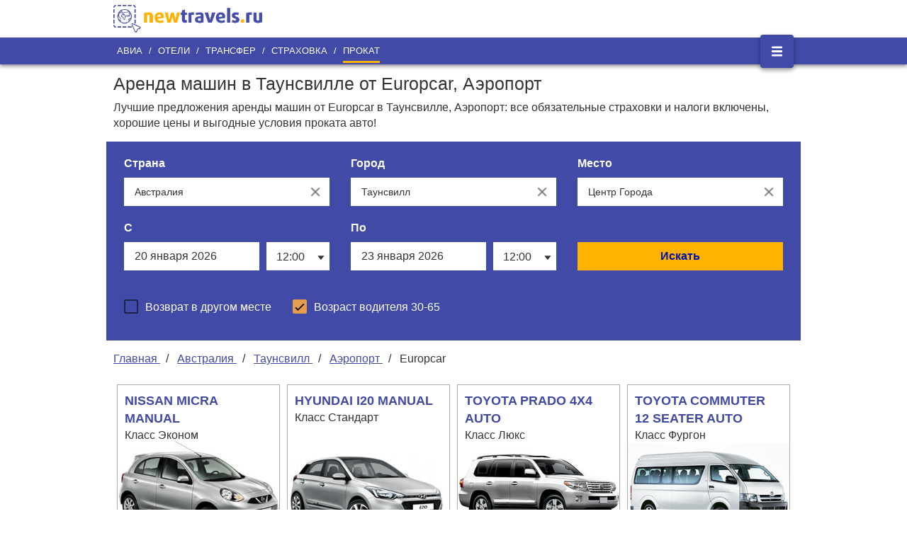

--- FILE ---
content_type: text/html; charset=UTF-8
request_url: https://newtravels.ru/prokat/avstraliya/taunsvill/aeroport/europcar
body_size: 16842
content:
<!DOCTYPE html>
<html lang="ru"
      ng-app="newtravels"
      ng-controller="RentCarRootCtrl as rentcar"
      xmlns:og="http://ogp.me/ns#"
>
<head>
    <meta charset="UTF-8"/>

    <base href="https://newtravels.ru/"/>

        <!-- X_OCTOBER_DEFAULT_BLOCK_CONTENT -->        <meta name="viewport"
              content="width=device-width, initial-scale=1.0, minimum-scale=1.0, maximum-scale=5.0, user-scalable=yes"/>
    
    <title>Аренда авто в Таунсвилле, Europcar, Аэропорт, прокат машин – хорошие цены (Австралия)</title>
<meta name="description" content="Все предложения от Europcar по аренде авто в Таунсвилле, Аэропорт по отличным тарифам без переплат. В цену проката машин включены все обязательные страховки (ДТП, угон, ответственность третьих лиц), а также необходимые налоги и сборы. (Австралия)">
<meta name="keywords" content="Аренда авто в Таунсвилле, Europcar, Аэропорт, Прокат авто, Аренда машины">
    <meta http-equiv="X-UA-Compatible" content="IE=edge"/>

    <meta http-equiv="cache-control" content="max-age=0"/>
    <meta http-equiv="cache-control" content="no-cache"/>
    <meta http-equiv="expires" content="0"/>
    <meta http-equiv="expires" content="Tue, 01 Jan 1980 1:00:00 GMT"/>
    <meta http-equiv="pragma" content="no-cache"/>

    <meta name="theme-color" content="#414aa6">

    
            <link href="https://newtravels.ru/combine/10eca02d3bc2f4f2baaececff8938fd3-1570030176" rel="stylesheet">

    <link rel="stylesheet" type="text/css" href="themes/newtravels/assets/angular-material/angular-material.min.css"/>
    <link rel="stylesheet" type="text/css" href="assets/css/angular-material.css"/>
    <link rel="stylesheet" type="text/css" href="themes/newtravels/assets/arendaavto-12-checkpoint1.css"/>

        <link rel="stylesheet" type="text/css" href="https://newtravels.ru/combine/32271aacd51dac1ef270f4be48e63ce7-1570030177"/>
    
    
    <link rel="stylesheet" type="text/css" href="https://newtravels.ru/combine/37b501ecc4171786c91286469670d5a0-1570030177"/>

    
</head>

<body
        tabindex="1"
        class="page-rentcar"
        detect-touch
>

<div id="wrapper" class="rentcar-page rentcar-supplier-at-location-page">

    <div class="header">
    <div class="header-center">
        <a target="_self" href="https://newtravels.ru" class="logo-a">
            <img data-src="https://newtravels.ru/themes/newtravels/assets/img/logo-2x.png"
                 class="js-lazy-image"
                 src="https://newtravels.ru/themes/newtravels/assets/img/logo-2x.png"
                 alt="Логотип newtravels.ru"
                 width="210" height="39"
            />
        </a>
        <div class="logo-label">
            
        </div>
    </div>
</div>

<div class="main-menu">
    <div class="header-center">
        <ul class="menu-items">
                                            <li class="menu-item">
                    <a target="_self"
                       href="https://newtravels.ru/avia"
                       class="item-a"
                    >Авиа</a>
                </li>
                            <li class="slash-sep">/</li>                <li class="menu-item">
                    <a target="_self"
                       href="https://newtravels.ru"
                       class="item-a"
                    >Отели</a>
                </li>
                            <li class="slash-sep">/</li>                <li class="menu-item">
                    <a target="_self"
                       href="https://newtravels.ru/transfer"
                       class="item-a"
                    >Трансфер</a>
                </li>
                            <li class="slash-sep">/</li>                <li class="menu-item">
                    <a target="_self"
                       href="https://newtravels.ru/strahovka"
                       class="item-a"
                    >Страховка</a>
                </li>
                            <li class="slash-sep">/</li>                <li class="menu-item active-item">
                    <a target="_self"
                       href="https://newtravels.ru/prokat"
                       class="item-a"
                    >Прокат</a>
                </li>
                    </ul>
        <button type="button"
                id="hambMenuToggleBtn"
                class="hamb-menu-btn"
                aria-label="Открыть боковое меню"
        >
            <img
                    src="[data-uri]"
                    alt="Значок бокового меню"
            />
        </button>
    </div>
</div>

<div id="hambMenu" class="hamb-menu">
    <div class="menu-header">Newtravels
        <button type="button"
                id="hambMenuCloseBtn"
                class="menu-close-btn"
                aria-label="Закрыть боковое меню"
        ><img
                    class="menu-close-icon"
                    src="[data-uri]"
                    alt="Значок закрытия"
            /></button>
    </div>
    <ul class="menu-items">
                                    <li class="menu-item"><a
                            class="item-a"
                            target="_self" href="avia">АВИА</a></li>
                                                <li class="menu-item"><a
                            class="item-a"
                            target="_self" href="/">ОТЕЛИ</a></li>
                                                <li class="menu-item"><a
                            class="item-a"
                            target="_self" href="transfer">ТРАНСФЕР</a></li>
                                                <li class="menu-item"><a
                            class="item-a"
                            target="_self" href="strahovka">СТРАХОВКА</a></li>
                                                <li class="menu-item active-item"><a
                            class="item-a"
                            target="_self" href="prokat">ПРОКАТ</a></li>
                                                <li class="menu-item-sep"></li>
                                                <li class="menu-item"><a
                            class="item-a"
                            target="_self" href="voprosy-i-otvety">Вопросы и ответы</a></li>
                                                <li class="menu-item"><a
                            class="item-a"
                            target="_self" href="polzovatelskoe-soglashenie">Пользовательское соглашение</a></li>
                                                <li class="menu-item-sep"></li>
                                                <li class="menu-item"><a
                            class="item-a"
                            target="_self" href="o-proekte">О проекте</a></li>
                                                <li class="menu-item"><a
                            class="item-a"
                            target="_self" href="otzyvy">Отзывы</a></li>
                        </ul>
</div>
    <div class="bg-wrapper">
  <div class="center">
    <article class="before-search-form">
      <h1>Аренда машин в Таунсвилле от Europcar,
        Аэропорт</h1>

      <p class="text-under-h1">Лучшие предложения аренды машин
        от Europcar в Таунсвилле,
        Аэропорт: все обязательные страховки и налоги включены, хорошие цены и
        выгодные условия проката авто!</p>
    </article>
  </div>
  <div class="ecb-form"
     ng-controller="RentCarSearchFormCtrl as ecb"
                    init-place="180.151.2"
                >
    <form name="ecb.form" novalidate>
        <div class="form-inner">
            <div class="form-row sm-title">
                Поиск авто в прокат
            </div>
            <div class="form-row">
                <div class="fld-pickup-country">
                    <div class="fld-label">Страна</div>
                    <md-autocomplete
                            md-items="item in ecb.pickupCountries"
                            md-selected-item="ecb.pickupCountry"
                            md-selected-item-change="ecb.onPickupCountryChange()"
                            md-search-text="ecb.pickupCountryText"
                            md-search-text-change="ecb.onPlaceTextChange('pickup', 'country')"
                            md-item-text="item.name"
                            md-min-length="0"
                            md-no-cache
                            md-autoselect
                            placeholder="Выберите страну..."
                    >
                        <span ng-bind="item.name"></span>
                    </md-autocomplete>

                    <div class="rcsf-error-popup" ng-show="!ecb.pickupCountry && ecb.form.$submitted">
                        <div class="rcsf-error-popup-body">Укажите страну получения</div>
                        <div class="rcsf-error-popup-tail"></div>
                    </div>
                </div>
                <div class="fld-pickup-city">
                    <div class="fld-label">Город</div>
                    <md-autocomplete
                            md-items="item in ecb.pickupCities"
                            md-selected-item="ecb.pickupCity"
                            md-selected-item-change="ecb.onPickupCityChange()"
                            md-search-text="ecb.pickupCityText"
                            md-search-text-change="ecb.onPlaceTextChange('pickup', 'city')"
                            md-item-text="item.name"
                            md-min-length="0"
                            md-no-cache
                            md-autoselect
                            ng-disabled="ecb.pickupCityDisabled"
                            placeholder="Выберите город..."
                    >
                        <span ng-bind="item.name"></span>
                    </md-autocomplete>

                    <div class="rcsf-error-popup" ng-show="!ecb.pickupCity && ecb.form.$submitted">
                        <div class="rcsf-error-popup-body">Укажите город получения</div>
                        <div class="rcsf-error-popup-tail"></div>
                    </div>
                                    </div>
                <div class="fld-pickup-location">
                    <div class="fld-label">Место</div>
                    <md-autocomplete
                            md-items="item in ecb.pickupLocations"
                            md-selected-item="ecb.pickupLocation"
                            md-search-text="ecb.pickupLocationText"
                            md-search-text-change="ecb.onPlaceTextChange('pickup', 'location')"
                            md-item-text="item.name"
                            md-min-length="0"
                            md-no-cache
                            md-autoselect
                            ng-disabled="ecb.pickupLocationDisabled"
                            placeholder="Все места"
                    >
                        <span ng-bind="item.name"></span>
                    </md-autocomplete>
                </div>
            </div>
            <div class="form-row"
                 ng-if="ecb.dropoffElsewhere">
                <div class="fld-dropoff-country">
                    <div class="fld-label">Страна возврата</div>
                    <md-autocomplete
                            md-items="item in ecb.dropoffCountries"
                            md-selected-item="ecb.dropoffCountry"
                            md-selected-item-change="ecb.onDropoffCountryChange()"
                            md-search-text="ecb.dropoffCountryText"
                            md-search-text-change="ecb.onPlaceTextChange('dropoff', 'country')"
                            md-item-text="item.name"
                            md-min-length="0"
                            md-no-cache
                            md-autoselect
                            placeholder="Выберите страну..."
                    >
                        <span ng-bind="item.name"></span>
                    </md-autocomplete>
                    <div class="rcsf-error-popup"
                         ng-show="!ecb.dropoffElsewhere || (!ecb.dropoffCountry && ecb.form.$submitted)">
                        <div class="rcsf-error-popup-body">Укажите страну возврата</div>
                        <div class="rcsf-error-popup-tail"></div>
                    </div>
                </div>
                <div class="fld-dropoff-city">
                    <div class="fld-label">Город</div>
                    <md-autocomplete
                            md-items="item in ecb.dropoffCities"
                            md-selected-item="ecb.dropoffCity"
                            md-selected-item-change="ecb.onDropoffCityChange()"
                            md-search-text="ecb.dropoffCityText"
                            md-search-text-change="ecb.onPlaceTextChange('dropoff', 'city')"
                            md-item-text="item.name"
                            md-min-length="0"
                            md-no-cache
                            md-autoselect
                            ng-disabled="ecb.dropoffCityDisabled"
                            placeholder="Выберите город..."
                    >
                        <span ng-bind="item.name"></span>
                    </md-autocomplete>
                    <div class="rcsf-error-popup"
                         ng-show="!ecb.dropoffElsewhere || (!ecb.dropoffCity && ecb.form.$submitted)">
                        <div class="rcsf-error-popup-body">Укажите страну возврата</div>
                        <div class="rcsf-error-popup-tail"></div>
                    </div>
                                    </div>
                <div class="fld-dropoff-location">
                    <div class="fld-label">Место</div>
                    <md-autocomplete
                            md-items="item in ecb.dropoffLocations"
                            md-selected-item="ecb.dropoffLocation"
                            md-search-text="ecb.dropoffLocationText"
                            md-search-text-change="ecb.onPlaceTextChange('dropoff', 'location')"
                            md-item-text="item.name"
                            md-min-length="0"
                            md-no-cache
                            md-autoselect
                            ng-disabled="ecb.dropoffLocationDisabled"
                            placeholder="Все места"
                    >
                        <span ng-bind="item.name"></span>
                    </md-autocomplete>
                </div>
            </div>
            <div class="form-row">
                <div class="fld-date-from">
                    <label for="rcsf_field_date_from" class="fld-label">С</label>
                    <div class="fld-date-from__control">
                        <input type="text"
                               id="rcsf_field_date_from"
                               readonly="readonly"
                               ng-model="ecb.dateFrom"
                               uib-datepicker-popup="dd MMMM yyyy"
                               datepicker-options="{showWeeks: false, minDate: ecb.minDateFrom, maxDate: ecb.maxDateFrom}"
                               show-button-bar="false"
                               is-open="ecb.dateFromOpen"
                               ng-change="ecb.datepickerChange('from')"
                               class="fld-date-from__control-input"
                               ng-click="ecb.dateFromOpen = !ecb.dateFromOpen"
                        />
                    </div>
                </div>
                <div class="fld-time-from">
                    <div class="fld-label">&nbsp;</div>
                    <div class="fld-time-from__control">
                        <md-select
                                ng-model="ecb.timeFrom">
                            <md-option ng-value="opt"
                                       ng-repeat="opt in ecb.timeOptions"
                            >
                                <span class="option-title" ng-bind="opt.title"></span>
                            </md-option>
                        </md-select>
                    </div>
                </div>
                <div class="fld-date-to">
                    <label for="rcsf_field_date_to" class="fld-label">По</label>
                    <div class="fld-date-to__control">
                        <input type="text"
                               id="rcsf_field_date_to"
                               readonly="readonly"
                               ng-model="ecb.dateTo"
                               uib-datepicker-popup="dd MMMM yyyy"
                               datepicker-options="{showWeeks: false, minDate: ecb.minDateTo, maxDate: ecb.maxDateTo}"
                               show-button-bar="false"
                               is-open="ecb.dateToOpen"
                               ng-change="ecb.datepickerChange('to')"
                               class="fld-date-to__control-input"
                               ng-click="ecb.dateToOpen = !ecb.dateToOpen"
                        />
                    </div>
                </div>
                <div class="fld-time-to">
                    <div class="fld-label">&nbsp;</div>
                    <div class="fld-time-to__control">
                        <md-select
                                ng-model="ecb.timeTo">
                            <md-option ng-value="opt"
                                       ng-repeat="opt in ecb.timeOptions"
                            >
                                <span class="option-title" ng-bind="opt.title"></span>
                            </md-option>
                        </md-select>
                    </div>
                </div>
                <div class="fld-submit">
                    <div class="fld-label">&nbsp;</div>
                    <button class="fld-submit__button"
                            ng-click="ecb.submit()"
                    >
                        <span class="button-label">Искать</span>
                    </button>
                </div>
            </div>

            <div class="form-row">

                <div class="fld-dropoff-elsewhere">
                    <md-checkbox ng-model="ecb.dropoffElsewhere"
                    >Возврат в другом месте
                    </md-checkbox>
                </div>

                <div class="fld-driver-age">
                    <md-checkbox ng-model="ecb.isDefaultDriverAge"
                                 ng-init="ecb.isDefaultDriverAge = true"
                    ><span ng-bind="'Возраст водителя' + (ecb.isDefaultDriverAge ? ' 30-65' : '')"></span>
                    </md-checkbox>
                    <input class="fld-driver-age__input"
                           ng-hide="ecb.isDefaultDriverAge"
                           type="text"
                           ng-model="ecb.driverAge"
                           ng-init="ecb.driverAge = 35"
                    />
                </div>

            </div>
        </div>
    </form>
</div></div>
<div class="center narrow-scr-pad">
    <ol itemscope="" itemtype="http://schema.org/BreadcrumbList"
        class="breadcrumbs"
    >
                <li itemprop="itemListElement" itemscope="" itemtype="http://schema.org/ListItem">
                        <a itemprop="item" href="prokat" target="_self">
                <span itemprop="name">Главная</span>
            </a>
                        <meta itemprop="position" content="1">
        </li>
                <li>&nbsp;&nbsp;/&nbsp;&nbsp;</li>
                        <li itemprop="itemListElement" itemscope="" itemtype="http://schema.org/ListItem">
                        <a itemprop="item" href="prokat/avstraliya" target="_self">
                <span itemprop="name">Австралия</span>
            </a>
                        <meta itemprop="position" content="2">
        </li>
                <li>&nbsp;&nbsp;/&nbsp;&nbsp;</li>
                        <li itemprop="itemListElement" itemscope="" itemtype="http://schema.org/ListItem">
                        <a itemprop="item" href="prokat/avstraliya/taunsvill" target="_self">
                <span itemprop="name">Таунсвилл</span>
            </a>
                        <meta itemprop="position" content="3">
        </li>
                <li>&nbsp;&nbsp;/&nbsp;&nbsp;</li>
                        <li itemprop="itemListElement" itemscope="" itemtype="http://schema.org/ListItem">
                        <a itemprop="item" href="prokat/avstraliya/taunsvill/aeroport" target="_self">
                <span itemprop="name">Аэропорт</span>
            </a>
                        <meta itemprop="position" content="4">
        </li>
                <li>&nbsp;&nbsp;/&nbsp;&nbsp;</li>
                        <li itemprop="itemListElement" itemscope="" itemtype="http://schema.org/ListItem">
                            <span itemprop="item"
                      itemscope=""
                      itemtype="http://schema.org/Thing"
                      itemid="https://newtravels.ru/prokat/avstraliya/taunsvill/aeroport/europcar"
                >
                    <span itemprop="name">Europcar</span>
                </span>
                        <meta itemprop="position" content="5">
        </li>
                    </ol>
</div>

  <div class="center narrow-scr-pad">
    <div class="cars-widget" style="overflow-x: hidden">
  <div class="cars-widget__items">

    
      <div class="cars-widget__item-wrapper" itemtype="http://schema.org/Car" itemscope>
        <div class="cars-widget__item">

          <div class="cars-widget__item-name"
               onclick="window.rentcar.carsWidget.itemClick('Австралия', 'AU', 'Таунсвилл', 'Таунсвилл')">
            NISSAN MICRA MANUAL
          </div>
          <meta itemprop="name" content="NISSAN MICRA MANUAL"/>

          <div class="cars-widget__item-class">Класс Эконом</div>

          <div class="cars-widget__item-img-space"
               onclick="window.rentcar.carsWidget.itemClick('Австралия', 'AU', 'Таунсвилл', 'Таунсвилл')">
          </div>

          <img itemprop="image"
               data-src="https://cdn.rcstatic.com/images/car_images/new_images/nissan/micra_lrg.jpg"
               class="cars-widget__item-img js-lazy-image"
               alt="NISSAN MICRA MANUAL"
          />

          <div itemprop="offers" itemtype="http://schema.org/Offer" itemscope>

            <div itemprop="offeredBy" itemtype="http://schema.org/AutoRental" itemscope>

              <meta itemprop="image" content="https://d2f9dw3b0opbul.cloudfront.net/d0d6c18280bf4ce5a1e5f3c105753682_orig.png">
              <meta itemprop="address"
                    content="Австралия, Таунсвилл, Аэропорт">

              <div class="cars-widget__item-company"
              ><span class="cars-widget__item-company-anc"
                ><img itemprop="logo"
                      data-src="https://d2f9dw3b0opbul.cloudfront.net/d0d6c18280bf4ce5a1e5f3c105753682_orig.png"
                      class="cars-widget__item-company-img js-lazy-image"
                      alt="Europcar"
                  /></span></div>

              <meta itemprop="name" content="Europcar"/>

            </div>

                                    <div itemprop="priceSpecification" itemtype="http://schema.org/UnitPriceSpecification"
                 itemscope>
              <meta itemprop="priceCurrency" content="RUB"/>
              <meta itemprop="price" content="1836"/>
              <div itemprop="referenceQuantity" itemtype="http://schema.org/QuantitativeValue"
                   itemscope>
                <link itemprop="unitCode" href="DAY"/>
                <meta itemprop="value" content="1"/>
              </div>
              <div itemprop="eligibleQuantity" itemtype="http://schema.org/QuantitativeValue"
                   itemscope>
                <link itemprop="unitCode" href="DAY"/>
                <meta itemprop="value" content="9"/>
              </div>
              <div class="cars-widget__item-price-wrapper">
                <div class="cars-widget__item-price">от&nbsp;1836&nbsp;₽*</div>
              </div>
            </div>

          </div>

          <div class="cars-widget__item-params-wrapper">
            <div class="cars-widget__item-params">

                              <div class="cars-widget__item-doors">5
                  &nbsp;дверей
                </div>
                <meta itemprop="numberOfDoors" content="5"/>
              
                              <div class="cars-widget__item-seats">4
                  &nbsp;места
                </div>
                <meta itemprop="seatingCapacity" content="4"/>
              
              <div class="cars-widget__item-transmission">Механика</div>

              <meta itemprop="vehicleTransmission" content="manual gearbox"/>

            </div>

            <div style="clear:both"></div>

          </div>

          <span class="cars-widget__item-view-btn"
                onclick="window.rentcar.carsWidget.itemClick('Австралия', 'AU', 'Таунсвилл', 'Таунсвилл')">
                    Посмотреть
                </span>

        </div>
      </div>
    
      <div class="cars-widget__item-wrapper" itemtype="http://schema.org/Car" itemscope>
        <div class="cars-widget__item">

          <div class="cars-widget__item-name"
               onclick="window.rentcar.carsWidget.itemClick('Австралия', 'AU', 'Таунсвилл', 'Таунсвилл')">
            HYUNDAI I20 MANUAL
          </div>
          <meta itemprop="name" content="HYUNDAI I20 MANUAL"/>

          <div class="cars-widget__item-class">Класс Стандарт</div>

          <div class="cars-widget__item-img-space"
               onclick="window.rentcar.carsWidget.itemClick('Австралия', 'AU', 'Таунсвилл', 'Таунсвилл')">
          </div>

          <img itemprop="image"
               data-src="https://cdn.rcstatic.com/images/car_images/new_images/hyundai/i20_lrg.jpg"
               class="cars-widget__item-img js-lazy-image"
               alt="HYUNDAI I20 MANUAL"
          />

          <div itemprop="offers" itemtype="http://schema.org/Offer" itemscope>

            <div itemprop="offeredBy" itemtype="http://schema.org/AutoRental" itemscope>

              <meta itemprop="image" content="https://d2f9dw3b0opbul.cloudfront.net/d0d6c18280bf4ce5a1e5f3c105753682_orig.png">
              <meta itemprop="address"
                    content="Австралия, Таунсвилл, Аэропорт">

              <div class="cars-widget__item-company"
              ><span class="cars-widget__item-company-anc"
                ><img itemprop="logo"
                      data-src="https://d2f9dw3b0opbul.cloudfront.net/d0d6c18280bf4ce5a1e5f3c105753682_orig.png"
                      class="cars-widget__item-company-img js-lazy-image"
                      alt="Europcar"
                  /></span></div>

              <meta itemprop="name" content="Europcar"/>

            </div>

                                    <div itemprop="priceSpecification" itemtype="http://schema.org/UnitPriceSpecification"
                 itemscope>
              <meta itemprop="priceCurrency" content="RUB"/>
              <meta itemprop="price" content="1845"/>
              <div itemprop="referenceQuantity" itemtype="http://schema.org/QuantitativeValue"
                   itemscope>
                <link itemprop="unitCode" href="DAY"/>
                <meta itemprop="value" content="1"/>
              </div>
              <div itemprop="eligibleQuantity" itemtype="http://schema.org/QuantitativeValue"
                   itemscope>
                <link itemprop="unitCode" href="DAY"/>
                <meta itemprop="value" content="9"/>
              </div>
              <div class="cars-widget__item-price-wrapper">
                <div class="cars-widget__item-price">от&nbsp;1845&nbsp;₽*</div>
              </div>
            </div>

          </div>

          <div class="cars-widget__item-params-wrapper">
            <div class="cars-widget__item-params">

                              <div class="cars-widget__item-doors">5
                  &nbsp;дверей
                </div>
                <meta itemprop="numberOfDoors" content="5"/>
              
                              <div class="cars-widget__item-seats">5
                  &nbsp;мест
                </div>
                <meta itemprop="seatingCapacity" content="5"/>
              
              <div class="cars-widget__item-transmission">Механика</div>

              <meta itemprop="vehicleTransmission" content="manual gearbox"/>

            </div>

            <div style="clear:both"></div>

          </div>

          <span class="cars-widget__item-view-btn"
                onclick="window.rentcar.carsWidget.itemClick('Австралия', 'AU', 'Таунсвилл', 'Таунсвилл')">
                    Посмотреть
                </span>

        </div>
      </div>
    
      <div class="cars-widget__item-wrapper" itemtype="http://schema.org/Car" itemscope>
        <div class="cars-widget__item">

          <div class="cars-widget__item-name"
               onclick="window.rentcar.carsWidget.itemClick('Австралия', 'AU', 'Таунсвилл', 'Таунсвилл')">
            TOYOTA PRADO 4X4 AUTO
          </div>
          <meta itemprop="name" content="TOYOTA PRADO 4X4 AUTO"/>

          <div class="cars-widget__item-class">Класс Люкс</div>

          <div class="cars-widget__item-img-space"
               onclick="window.rentcar.carsWidget.itemClick('Австралия', 'AU', 'Таунсвилл', 'Таунсвилл')">
          </div>

          <img itemprop="image"
               data-src="https://cdn.rcstatic.com/images/car_images/new_images/toyota/land_cruiser_lrg.jpg"
               class="cars-widget__item-img js-lazy-image"
               alt="TOYOTA PRADO 4X4 AUTO"
          />

          <div itemprop="offers" itemtype="http://schema.org/Offer" itemscope>

            <div itemprop="offeredBy" itemtype="http://schema.org/AutoRental" itemscope>

              <meta itemprop="image" content="https://d2f9dw3b0opbul.cloudfront.net/d0d6c18280bf4ce5a1e5f3c105753682_orig.png">
              <meta itemprop="address"
                    content="Австралия, Таунсвилл, Аэропорт">

              <div class="cars-widget__item-company"
              ><span class="cars-widget__item-company-anc"
                ><img itemprop="logo"
                      data-src="https://d2f9dw3b0opbul.cloudfront.net/d0d6c18280bf4ce5a1e5f3c105753682_orig.png"
                      class="cars-widget__item-company-img js-lazy-image"
                      alt="Europcar"
                  /></span></div>

              <meta itemprop="name" content="Europcar"/>

            </div>

                                    <div itemprop="priceSpecification" itemtype="http://schema.org/UnitPriceSpecification"
                 itemscope>
              <meta itemprop="priceCurrency" content="RUB"/>
              <meta itemprop="price" content="4472"/>
              <div itemprop="referenceQuantity" itemtype="http://schema.org/QuantitativeValue"
                   itemscope>
                <link itemprop="unitCode" href="DAY"/>
                <meta itemprop="value" content="1"/>
              </div>
              <div itemprop="eligibleQuantity" itemtype="http://schema.org/QuantitativeValue"
                   itemscope>
                <link itemprop="unitCode" href="DAY"/>
                <meta itemprop="value" content="9"/>
              </div>
              <div class="cars-widget__item-price-wrapper">
                <div class="cars-widget__item-price">от&nbsp;4472&nbsp;₽*</div>
              </div>
            </div>

          </div>

          <div class="cars-widget__item-params-wrapper">
            <div class="cars-widget__item-params">

                              <div class="cars-widget__item-doors">5
                  &nbsp;дверей
                </div>
                <meta itemprop="numberOfDoors" content="5"/>
              
                              <div class="cars-widget__item-seats">5
                  &nbsp;мест
                </div>
                <meta itemprop="seatingCapacity" content="5"/>
              
              <div class="cars-widget__item-transmission">Автомат</div>

              <meta itemprop="vehicleTransmission" content="automatic gearbox"/>

            </div>

            <div style="clear:both"></div>

          </div>

          <span class="cars-widget__item-view-btn"
                onclick="window.rentcar.carsWidget.itemClick('Австралия', 'AU', 'Таунсвилл', 'Таунсвилл')">
                    Посмотреть
                </span>

        </div>
      </div>
    
      <div class="cars-widget__item-wrapper" itemtype="http://schema.org/Car" itemscope>
        <div class="cars-widget__item">

          <div class="cars-widget__item-name"
               onclick="window.rentcar.carsWidget.itemClick('Австралия', 'AU', 'Таунсвилл', 'Таунсвилл')">
            TOYOTA COMMUTER 12 SEATER AUTO
          </div>
          <meta itemprop="name" content="TOYOTA COMMUTER 12 SEATER AUTO"/>

          <div class="cars-widget__item-class">Класс Фургон</div>

          <div class="cars-widget__item-img-space"
               onclick="window.rentcar.carsWidget.itemClick('Австралия', 'AU', 'Таунсвилл', 'Таунсвилл')">
          </div>

          <img itemprop="image"
               data-src="https://cdn.rcstatic.com/images/car_images/new_images/toyota/commuter_lrg.jpg"
               class="cars-widget__item-img js-lazy-image"
               alt="TOYOTA COMMUTER 12 SEATER AUTO"
          />

          <div itemprop="offers" itemtype="http://schema.org/Offer" itemscope>

            <div itemprop="offeredBy" itemtype="http://schema.org/AutoRental" itemscope>

              <meta itemprop="image" content="https://d2f9dw3b0opbul.cloudfront.net/d0d6c18280bf4ce5a1e5f3c105753682_orig.png">
              <meta itemprop="address"
                    content="Австралия, Таунсвилл, Аэропорт">

              <div class="cars-widget__item-company"
              ><span class="cars-widget__item-company-anc"
                ><img itemprop="logo"
                      data-src="https://d2f9dw3b0opbul.cloudfront.net/d0d6c18280bf4ce5a1e5f3c105753682_orig.png"
                      class="cars-widget__item-company-img js-lazy-image"
                      alt="Europcar"
                  /></span></div>

              <meta itemprop="name" content="Europcar"/>

            </div>

                                    <div itemprop="priceSpecification" itemtype="http://schema.org/UnitPriceSpecification"
                 itemscope>
              <meta itemprop="priceCurrency" content="RUB"/>
              <meta itemprop="price" content="5392"/>
              <div itemprop="referenceQuantity" itemtype="http://schema.org/QuantitativeValue"
                   itemscope>
                <link itemprop="unitCode" href="DAY"/>
                <meta itemprop="value" content="1"/>
              </div>
              <div itemprop="eligibleQuantity" itemtype="http://schema.org/QuantitativeValue"
                   itemscope>
                <link itemprop="unitCode" href="DAY"/>
                <meta itemprop="value" content="9"/>
              </div>
              <div class="cars-widget__item-price-wrapper">
                <div class="cars-widget__item-price">от&nbsp;5392&nbsp;₽*</div>
              </div>
            </div>

          </div>

          <div class="cars-widget__item-params-wrapper">
            <div class="cars-widget__item-params">

                              <div class="cars-widget__item-doors">4
                  &nbsp;двери
                </div>
                <meta itemprop="numberOfDoors" content="4"/>
              
                              <div class="cars-widget__item-seats">12
                  &nbsp;мест
                </div>
                <meta itemprop="seatingCapacity" content="12"/>
              
              <div class="cars-widget__item-transmission">Автомат</div>

              <meta itemprop="vehicleTransmission" content="automatic gearbox"/>

            </div>

            <div style="clear:both"></div>

          </div>

          <span class="cars-widget__item-view-btn"
                onclick="window.rentcar.carsWidget.itemClick('Австралия', 'AU', 'Таунсвилл', 'Таунсвилл')">
                    Посмотреть
                </span>

        </div>
      </div>
                      <div class="cars-widget__item-wrapper"></div>
      </div>
      <div class="cars-widget__price-details">* минимальная цена за сутки при аренде машины на 9 дней с учетом
      обязательных страховок и сборов.
    </div>
  </div>
  </div>

<article class="center">
  <h2>Аренда автомобиля в Таунсвилле, Europcar,
    Аэропорт</h2>

  <p>На странице аренды автомобилей от Europcar в Таунсвилле,
    Аэропорт представлена важная информация для клиентов о местонахождении и режиме
    работы офиса проката авто компании, а также контактные телефоны для связи. Также в данном разделе можно
    посмотреть другие места выдачи арендных машин в городе от Europcar, при необходимости,
    уточнить данные о наличии нужного Вам авто по другим офисам проката.</p>
</article>

<div class="center">
  <h2>Информация по пункту проката авто от Europcar в Таунсвилле,
    Аэропорт</h2>
  <div class="stations-list">
            <div class="station-info" itemscope itemtype="http://schema.org/AutoRental">
            <p>Адрес: <span itemprop="address">Terminal Building, Townsville, 4810</span></p>
            <ul>
                                                                                        <li>
                        <span class="param-name">Телефон</span>
                        <span class="param-value" itemprop="telephone">61747601380</span>
                    </li>
                                                    <li>
                        <span class="param-name">Телефон 2</span>
                        <span class="param-value" itemprop="telephone">61747282307</span>
                    </li>
                
                                    <li>Режим работы:</li>
                    <div class="schedule-items">
                                                    <li>
                                <span class="param-name">Понедельник</span>
                                <span class="param-value">7:30:00-21:00:30</span>
                                <meta itemprop="openingHours" content="Mo 7:30:00-21:00:30"/>
                            </li>
                                                    <li>
                                <span class="param-name">Вторник</span>
                                <span class="param-value">7:30:00-21:00:30</span>
                                <meta itemprop="openingHours" content="Tu 7:30:00-21:00:30"/>
                            </li>
                                                    <li>
                                <span class="param-name">Среда</span>
                                <span class="param-value">7:30:00-21:00:30</span>
                                <meta itemprop="openingHours" content="We 7:30:00-21:00:30"/>
                            </li>
                                                    <li>
                                <span class="param-name">Четверг</span>
                                <span class="param-value">7:30:00-21:00:30</span>
                                <meta itemprop="openingHours" content="Th 7:30:00-21:00:30"/>
                            </li>
                                                    <li>
                                <span class="param-name">Пятница</span>
                                <span class="param-value">7:30:00-21:00:30</span>
                                <meta itemprop="openingHours" content="Fr 7:30:00-21:00:30"/>
                            </li>
                                                    <li>
                                <span class="param-name">Суббота</span>
                                <span class="param-value">7:30:00-21:00:30</span>
                                <meta itemprop="openingHours" content="Sa 7:30:00-21:00:30"/>
                            </li>
                                                    <li>
                                <span class="param-name">Воскресение</span>
                                <span class="param-value">7:30:00-21:00:30</span>
                                <meta itemprop="openingHours" content="Su 7:30:00-21:00:30"/>
                            </li>
                                            </div>
                
            </ul>
        </div>
    </div>
</div>

<div class="center">
  <p><img src="https://d2f9dw3b0opbul.cloudfront.net/d0d6c18280bf4ce5a1e5f3c105753682_orig.png" alt="Europcar"/></p>

      <h2>Другие места получения машин напрокат в Таунсвилле от
      компании Europcar</h2>
    <div class="rentcar-placeslist few_items-items" ng-controller="RentCarPlacesListCtrl as placesList">
    <div class="center">
        <div style="width: 100%">
    <div class="rating">

                        <div class="rating-rated">
                                            </div>
        <div class="spacer"></div>
        <div class="rating-none">
                        <a class="list-item" target="_self" href="prokat/avstraliya/taunsvill/tsentr-goroda/europcar">Центр Города</a>
                    </div>

    </div>
</div>
    </div>
</div>
  </div>

<div class="center">    <script>
        (function () {

            window.addEventListener('scroll', showMapOnScroll, {
                capture: true,
                passive: true
            })

            function showMapOnScroll(e)
            {
                var gmapElem = getGmapElem(),
                    boundingRect = gmapElem.getBoundingClientRect()

                if (boundingRect.top > document.documentElement.clientHeight)
                {
                    return
                }
                                var gmapScriptElem = document.createElement('script'),
                    anyScriptElem = document.getElementsByTagName('script')[0]

                gmapScriptElem.type = 'text/javascript'
                gmapScriptElem.async = true
                gmapScriptElem.src = 'https://maps.googleapis.com/maps/api/js?key=AIzaSyAwNn8zjgXK_utKHfblDbOhIpINHDKfrxU&callback=initMap'
                anyScriptElem.parentNode.insertBefore(gmapScriptElem, anyScriptElem)

                window.removeEventListener('scroll', showMapOnScroll, true)
            }

        })()

        function getGmapElem()
        {
            return document.getElementById('map')
        }

        function initMap()
        {
            var map = new google.maps.Map(getGmapElem(), {"center":{"lat":-19.252700000000001,"lng":146.77141},"zoom":14}),
                markersData = [{"ecb_name":"Центр Города","map_lat":-19.257619999999999,"map_lng":146.81787,"link":"avstraliya\/taunsvill\/tsentr-goroda"},{"ecb_name":"Аэропорт","map_lat":-19.254200000000001,"map_lng":146.77141,"link":"avstraliya\/taunsvill\/aeroport","current":true}],
                markers = [],
                popups = [];

            setTimeout(function () {
                angular.forEach(markersData, function (item, i) {

                    markers.push(new google.maps.Marker({
                        position: {
                            lat: item.map_lat,
                            lng: item.map_lng
                        }
                    }));

                    popups.push(new google.maps.InfoWindow({
                        content:                 item.ecb_name +
                '<br/><span style="font-size: 80%; opacity: 0.8">Таунсвилл, Австралия</span>' +
                '<br/><a style="color: #414aa6;" href="prokat/' + item.link + '" target="_self">Перейти</a>'
                    }));

                    google.maps.event.addListener(markers[i], 'click', function () {
                        popups[i].open(map, markers[i]);
                    });

                    if (item.current)
                    {
                        popups[i].open(map, markers[i]);
                    }
                });

                new MarkerClusterer(map, markers,
                    {
                        imagePath: 'themes/newtravels/assets/img/m',
                        maxZoom: 13,
                        gridSize: 50,
                        styles: null
                    }
                );
            }, 1000)
        }
    </script>
    <div id="map" style="max-width: 980px; height: 350px; margin: 10px 0 20px -10px; background: #aadaff"></div>
    <script src="themes/newtravels/assets/js/markerclusterer.js" async defer></script>
</div>

  <div itemscope itemtype="http://schema.org/Service" style="display: none">
    <span itemprop="areaServed" itemtype="http://schema.org/Text">Europcar, Аэропорт, Таунсвилл</span>
    <span itemprop="name">Таунсвилл</span>
        <div itemprop="aggregateRating" itemscope itemtype="http://schema.org/AggregateRating">Рейтинг:
      <span itemprop="ratingValue">9.1</span> из
      <span itemprop="bestRating">10</span> на основе
      <span itemprop="ratingCount">31</span>
      отзыва
    </div>
  </div>

    
    <div class="footer-pull"></div>
<div class="footer">
    <div class="footer-main">
      <div class="footer-main-inner">
        <div class="footer-main-col-1">
          <div class="footer-sub-label">NewTravels</div>
          <div class="footer-menu-title">О компании</div>
          <ul class="footer-menu">
            <li class="fm-item"><a class="fm-item-a" target="_self" href="/o-proekte">О проекте</a></li>
            <li class="fm-item"><a class="fm-item-a" target="_self" href="/nashi-preimushchestva">Наши
                преимущества</a></li>
            <li class="fm-item"><a class="fm-item-a" target="_self" href="/nashi-partnery">Наши партнеры</a>
            </li>
            <li class="fm-item"><a class="fm-item-a" target="_self" href="/kontakty">Контакты</a></li>
          </ul>
        </div>
        <div class="footer-main-col-2">
          <div class="footer-sub-label"></div>
          <div class="footer-menu-title">Пользователям</div>
          <ul class="footer-menu">
            <li class="fm-item"><a class="fm-item-a" target="_self" href="/popular-cities">Популярные города</a></li>
            <li class="fm-item"><a class="fm-item-a" target="_self" href="/countries">Все страны</a></li>
            <li class="fm-item"><a class="fm-item-a" target="_self" href="/politika-konfidencialnosti">Политика
                конфиденциальности</a></li>
            <li class="fm-item"><a class="fm-item-a" target="_self" href="/polzovatelskoe-soglashenie">Пользовательское
                соглашение</a></li>
            <li class="fm-item"><a class="fm-item-a" target="_self" href="/voprosy-i-otvety">Вопросы и
                ответы</a>
            </li>
            <li class="fm-item"><a class="fm-item-a" target="_self" href="/otzyvy">Отзывы</a></li>
          </ul>
        </div>
        <div class="footer-networks">
          <a href="https://vk.com/newtravels"
             rel="noreferrer"
             class="footer-nw"
             target="_blank"
             title="VKontakte"
          >Вконтакте</a>
          <a href="https://twitter.com/NewTravelsRu"
             rel="noreferrer"
             class="footer-nw"
             target="_blank"
             title="Twitter"
          >Twitter</a>
        </div>
      </div>
      <div class="footer-phone-row">
        <div class="footer-phone">
          <span class="phone-icon">&#128222;</span>
          <span class="support-label">Служба поддержки</span>
          <span class="phone-number">+7 (495) 128-96-68</span>
        </div>
      </div>
    </div>
    <div class="footer-additional">
      <div class="footer-copyright">&copy;&nbsp;2015&nbsp;&nbsp;&mdash;&nbsp;&nbsp;2024&nbsp;newtravels.ru
      </div>
    </div>
</div>
    
</div>



<!-- X_OCTOBER_DEFAULT_BLOCK_CONTENT -->            <script type="text/javascript" src="themes/newtravels/assets/angular-1.7.8/angular.min.js"></script>
    <script type="text/javascript" src="themes/newtravels/assets/angular-1.7.8/angular-route.min.js"></script>
    <script type="text/javascript" src="themes/newtravels/assets/angular-1.7.8/angular-aria.min.js"></script>
    <script type="text/javascript" src="themes/newtravels/assets/angular-1.7.8/angular-touch.min.js"></script>
    <script type="text/javascript" src="themes/newtravels/assets/angular-1.7.8/angular-sanitize.min.js"></script>
    <script type="text/javascript" src="themes/newtravels/assets/angular-1.7.8/angular-animate.min.js"></script>
    <script type="text/javascript" src="themes/newtravels/assets/angular-1.7.8/angular-cookies.min.js"></script>
    <script type="text/javascript" src="themes/newtravels/assets/angular-1.7.8/angular-messages.min.js"></script>
    <script type="text/javascript"
            src="themes/newtravels/assets/angular-1.7.8/i18n/angular-locale_ru-ru.js"></script>
    <script type="text/javascript" src="themes/newtravels/assets/angular-material/angular-material.min.js"></script>
                                    <script type="text/javascript" src="/assets/libs/underscore-master/underscore-min.js"></script>
    <script type="text/javascript"
            src="/assets/libs/underscore.string-master/dist/underscore.string.min.js"></script>
    <script type="text/javascript" src="/themes/newtravels/assets/js/ui-bootstrap-tpls-2.5.0.min.js"></script>

<script>
    angular.module('NewtravelsApp', []);
    angular.module('newtravels', []);
</script>

<script type="text/javascript"
        src="https://newtravels.ru/combine/cb6d164226338d2fd53751b2137955dc-1570030177"></script>



    <script>
        angular.module('newtravels').config(['ecbProvider',
            function (ecbProvider) {
                ecbProvider.routeCities = [{"id":101182,"slug":"avalon","name":"Авалон","rcname":"Авалон","locations":[{"id":211841,"slug":"aeroport","name":"Аэропорт"}]},{"id":2816,"slug":"adelaida","name":"Аделаида","rcname":"Аделаида","locations":[{"id":5543,"slug":"tsentr-goroda","name":"Центр Города"},{"id":5541,"slug":"aeroport","name":"Аэропорт"},{"id":11598,"slug":"sever","name":"Север"}]},{"id":49674,"slug":"ayers-rok","name":"Айерс Рок","rcname":"Айерс-Рок","locations":[{"id":136514,"slug":"aeroport","name":"Аэропорт"},{"id":136515,"slug":"tsentr-goroda","name":"Центр Города"}]},{"id":2819,"slug":"aleksandriya","name":"Александрия","rcname":"Александрия","locations":[{"id":5548,"slug":"tsentr-goroda","name":"Центр Города"}]},{"id":2820,"slug":"alis-springs","name":"Алис-Спрингс","rcname":"Алис-Спрингс","locations":[{"id":5549,"slug":"aeroport","name":"Аэропорт"},{"id":5550,"slug":"tsentr-goroda","name":"Центр Города"}]},{"id":2821,"slug":"armideyl","name":"Армидейл","rcname":"Армидейл","locations":[{"id":5551,"slug":"aeroport","name":"Аэропорт"}]},{"id":2822,"slug":"artarmon","name":"Артармон","rcname":"Артармон","locations":[{"id":5552,"slug":"tsentr-goroda","name":"Центр Города"}]},{"id":2823,"slug":"askot","name":"Аскот","rcname":"","locations":[{"id":5553,"slug":"tsentr-goroda","name":"Центр Города"}]},{"id":100014,"slug":"bayron-bey","name":"Байрон Бэй","rcname":"Байрон-Бей","locations":[{"id":208957,"slug":"tsentr-goroda","name":"Центр Города"}]},{"id":100015,"slug":"balvin","name":"Балвин","rcname":"Балвин","locations":[{"id":208958,"slug":"tsentr-goroda","name":"Центр Города"}]},{"id":2825,"slug":"ballarat","name":"Балларат","rcname":"Балларат","locations":[{"id":5555,"slug":"aeroport","name":"Аэропорт"},{"id":5556,"slug":"tsentr-goroda","name":"Центр Города"}]},{"id":2826,"slug":"ballina","name":"Баллина","rcname":"Баллина","locations":[{"id":5557,"slug":"aeroport","name":"Аэропорт"},{"id":5558,"slug":"tsentr-goroda","name":"Центр Города"}]},{"id":2827,"slug":"banberi","name":"Банбери","rcname":"Банбери","locations":[{"id":5559,"slug":"tsentr-goroda","name":"Центр Города"}]},{"id":100016,"slug":"bankstaun","name":"Банкстаун","rcname":"Банкстаун","locations":[{"id":208959,"slug":"yug","name":"Юг"}]},{"id":2829,"slug":"bassenden","name":"Бассенден","rcname":"Бассендеан","locations":[{"id":5562,"slug":"tsentr-goroda","name":"Центр Города"}]},{"id":2830,"slug":"baterst","name":"Батерст","rcname":"Батерст","locations":[{"id":5563,"slug":"aeroport","name":"Аэропорт"},{"id":5564,"slug":"tsentr-goroda","name":"Центр Города"}]},{"id":2831,"slug":"beysuoter","name":"Бейсуотер","rcname":"Бейсуотер","locations":[{"id":5565,"slug":"tsentr-goroda","name":"Центр Города"}]},{"id":2832,"slug":"bendigo","name":"Бендиго","rcname":"Бендиго","locations":[{"id":5566,"slug":"tsentr-goroda","name":"Центр Города"}]},{"id":2833,"slug":"beresfild","name":"Бересфилд","rcname":"Бкрисфилд","locations":[{"id":5567,"slug":"tsentr-goroda","name":"Центр Города"}]},{"id":2834,"slug":"berni","name":"Берни","rcname":"Берни","locations":[{"id":5568,"slug":"aeroport","name":"Аэропорт"},{"id":208713,"slug":"tsentr-goroda","name":"Центр Города"}]},{"id":2835,"slug":"bleykkherst","name":"Блейкхерст","rcname":"Блэйкхёрст","locations":[{"id":5570,"slug":"tsentr-goroda","name":"Центр Города"}]},{"id":2836,"slug":"blekbern","name":"Блэкберн","rcname":"Блэкберн","locations":[{"id":5571,"slug":"tsentr-goroda","name":"Центр Города"}]},{"id":2837,"slug":"blektaun","name":"Блэктаун","rcname":"Блэктаун","locations":[{"id":5572,"slug":"tsentr-goroda","name":"Центр Города"}]},{"id":100017,"slug":"blekuoter","name":"Блэкуотер","rcname":"","locations":[{"id":208960,"slug":"tsentr-goroda","name":"Центр Города"}]},{"id":2838,"slug":"brendeyl","name":"Брендейл","rcname":"Брендейл","locations":[{"id":5573,"slug":"tsentr-goroda","name":"Центр Города"}]},{"id":2839,"slug":"brisben","name":"Брисбен","rcname":"Брисбен","locations":[{"id":5574,"slug":"aeroport","name":"Аэропорт"},{"id":14595,"slug":"aeroport-vnutrenniy-terminal","name":"Аэропорт Внутренний Терминал"},{"id":210136,"slug":"fortitud-velli","name":"Фортитуд Вэлли"},{"id":5575,"slug":"tsentr-goroda","name":"Центр Города"}]},{"id":2840,"slug":"broken-khill","name":"Брокен-Хилл","rcname":"Броукен-Хилл","locations":[{"id":5576,"slug":"aeroport","name":"Аэропорт"},{"id":5577,"slug":"tsentr-goroda","name":"Центр Города"}]},{"id":2841,"slug":"brukveyl","name":"Бруквейл","rcname":"Бруквеил","locations":[{"id":5578,"slug":"tsentr-goroda","name":"Центр Города"}]},{"id":2842,"slug":"brum","name":"Брум","rcname":"Брум","locations":[{"id":5579,"slug":"aeroport","name":"Аэропорт"},{"id":226028,"slug":"tsentr-goroda","name":"Центр Города"}]},{"id":5484,"slug":"bundaberg","name":"Бундаберг","rcname":"Бандаберг","locations":[{"id":10469,"slug":"aeroport","name":"Аэропорт"},{"id":10470,"slug":"tsentr-goroda","name":"Центр Города"}]},{"id":2843,"slug":"bernsdeyl","name":"Бэрнсдейл","rcname":"Бэрнсдейл","locations":[{"id":49402,"slug":"tsentr-goroda","name":"Центр Города"}]},{"id":99861,"slug":"vagga-vagga","name":"Вагга Вагга","rcname":"Уогга-Уогга","locations":[{"id":208961,"slug":"aeroport","name":"Aэропорт"},{"id":208714,"slug":"tsentr-goroda","name":"Центр Города"}]},{"id":2845,"slug":"veypa","name":"Вейпа","rcname":"Уэйпа","locations":[{"id":5583,"slug":"aeroport","name":"Аэропорт"}]},{"id":2846,"slug":"verribi","name":"Верриби","rcname":"Верриби","locations":[{"id":5584,"slug":"i-tsentr-goroda","name":"и Центр Города"}]},{"id":2848,"slug":"viktor-kharbor","name":"Виктор Харбор","rcname":"Виктор-Харбор","locations":[{"id":5586,"slug":"tsentr-goroda","name":"Центр Города"}]},{"id":105873,"slug":"vinyard","name":"Винярд","rcname":"","locations":[{"id":222928,"slug":"tsentr-goroda","name":"Центр Города"}]},{"id":2850,"slug":"vullongong","name":"Вуллонгонг","rcname":"Воллонгонг","locations":[{"id":5588,"slug":"tsentr-goroda","name":"Центр Города"}]},{"id":100019,"slug":"gandagay","name":"Гандагай","rcname":"Гундагай","locations":[{"id":208963,"slug":"tsentr-goroda","name":"Центр Города"}]},{"id":2851,"slug":"ganneda","name":"Ганнеда","rcname":"Гуннеда","locations":[{"id":5589,"slug":"tsentr-goroda","name":"Центр Города"}]},{"id":2852,"slug":"gladston","name":"Гладстон","rcname":"Гладстон","locations":[{"id":5590,"slug":"aeroport","name":"Аэропорт"},{"id":5591,"slug":"tsentr-goroda","name":"Центр Города"}]},{"id":100020,"slug":"golbern-novyy-yuzhnyy-uels","name":"Голберн","rcname":"Гоулберн","locations":[{"id":208964,"slug":"tsentr-goroda","name":"Центр Города"}]},{"id":2853,"slug":"gold-koast","name":"Голд Коаст","rcname":"Голд-Коуст","locations":[{"id":5592,"slug":"aeroport","name":"Аэропорт"},{"id":144835,"slug":"kulangata","name":"Кулангата"},{"id":226029,"slug":"sautport","name":"Саутпорт"}]},{"id":2854,"slug":"gouv","name":"Гоув","rcname":"Гоув","locations":[{"id":5593,"slug":"tsentr-goroda","name":"Центр Города"}]},{"id":2855,"slug":"grafton","name":"Графтон","rcname":"Графтон","locations":[{"id":5594,"slug":"aeroport","name":"Аэропорт"},{"id":5595,"slug":"tsentr-goroda","name":"Центр Города"}]},{"id":2856,"slug":"griffit","name":"Гриффит","rcname":"Гриффит","locations":[{"id":5596,"slug":"aeroport","name":"Аэропорт"},{"id":5597,"slug":"tsentr-goroda","name":"Центр Города"}]},{"id":38687,"slug":"gulva","name":"Гулва","rcname":"Гулва","locations":[{"id":89655,"slug":"aeroport","name":"Аэропорт"}]},{"id":100021,"slug":"gundivindi","name":"Гундивинди","rcname":"Гундивинди","locations":[{"id":208965,"slug":"tsentr-goroda","name":"Центр Города"}]},{"id":2858,"slug":"dabbo","name":"Даббо","rcname":"Даббо","locations":[{"id":5599,"slug":"aeroport","name":"Аэропорт"},{"id":208966,"slug":"tsentr-goroda","name":"Центр Города"}]},{"id":2859,"slug":"dandenong","name":"Данденонг","rcname":"Данденонг","locations":[{"id":5601,"slug":"tsentr-goroda","name":"Центр Города"}]},{"id":2860,"slug":"darvin","name":"Дарвин","rcname":"Дарвин","locations":[{"id":5602,"slug":"aeroport","name":"Аэропорт"},{"id":5603,"slug":"tsentr-goroda","name":"Центр Города"}]},{"id":2861,"slug":"darling-kharbor","name":"Дарлинг Харбор","rcname":"","locations":[{"id":5604,"slug":"tsentr-goroda","name":"Центр Города"}]},{"id":2862,"slug":"darra","name":"Дарра","rcname":"","locations":[{"id":5605,"slug":"tsentr-goroda","name":"Центр Города"}]},{"id":2863,"slug":"devonport","name":"Девонпорт","rcname":"Девонпорт","locations":[{"id":5606,"slug":"aeroport","name":"Аэропорт"},{"id":49403,"slug":"port","name":"Порт"},{"id":5608,"slug":"tsentr-goroda","name":"Центр Города"}]},{"id":2864,"slug":"dzhaberu","name":"Джаберу","rcname":"Джабиру","locations":[{"id":5609,"slug":"tsentr-goroda","name":"Центр Города"}]},{"id":2865,"slug":"dzhelong","name":"Джелонг","rcname":"Джилонг","locations":[{"id":5610,"slug":"dzhilong-tsentr-goroda","name":"Джилонг Центр Города"}]},{"id":2866,"slug":"dzheraldton","name":"Джералдтон","rcname":"Джералдтон","locations":[{"id":5611,"slug":"aeroport","name":"Аэропорт"},{"id":5612,"slug":"tsentr-goroda","name":"Центр Города"}]},{"id":2867,"slug":"dolbi","name":"Долби","rcname":"Долби","locations":[{"id":5613,"slug":"tsentr-goroda","name":"Центр Города"}]},{"id":2868,"slug":"inverell","name":"Инверелл","rcname":"Инверел","locations":[{"id":5614,"slug":"tsentr-goroda","name":"Центр Города"}]},{"id":5485,"slug":"ipsuich","name":"Ипсуич","rcname":"Ипсвич","locations":[{"id":10471,"slug":"tsentr-goroda","name":"Центр Города"}]},{"id":2870,"slug":"kalgurli","name":"Калгурли","rcname":"Калгурли","locations":[{"id":5616,"slug":"aeroport","name":"Аэропорт"},{"id":5617,"slug":"tsentr-goroda","name":"Центр Города"}]},{"id":2871,"slug":"kalundra","name":"Калундра","rcname":"","locations":[{"id":5618,"slug":"tsentr-goroda","name":"Центр Города"}]},{"id":2873,"slug":"kanberra","name":"Канберра","rcname":"Канберра","locations":[{"id":5620,"slug":"aeroport","name":"Аэропорт"},{"id":5621,"slug":"tsentr-goroda","name":"Центр Города"}]},{"id":2874,"slug":"karrata","name":"Каррата","rcname":"Каррата","locations":[{"id":5622,"slug":"aeroport","name":"Аэропорт"},{"id":5623,"slug":"tsentr-goroda","name":"Центр Города"}]},{"id":100022,"slug":"kasino-novyy-yuzhnyy-uels","name":"Касино","rcname":"Касино","locations":[{"id":208967,"slug":"tsentr-goroda","name":"Центр Города"}]},{"id":100023,"slug":"katumba","name":"Катумба","rcname":"","locations":[{"id":208968,"slug":"tsentr-goroda","name":"Центр Города"}]},{"id":100024,"slug":"kvinbeyan","name":"Квинбеян","rcname":"Кианбиан","locations":[{"id":208969,"slug":"tsentr-goroda","name":"Центр Города"}]},{"id":49676,"slug":"kedron","name":"Кедрон","rcname":"","locations":[{"id":136517,"slug":"bruk-tsentr-goroda","name":"Брук Центр Города"}]},{"id":2877,"slug":"kingaroy","name":"Кингарой","rcname":"Кингарои","locations":[{"id":5626,"slug":"tsentr-goroda","name":"Центр Города"}]},{"id":100025,"slug":"kingskot","name":"Кингскот","rcname":"","locations":[{"id":208970,"slug":"aeroport","name":"Аэропорт"}]},{"id":2878,"slug":"kleyton","name":"Клейтон","rcname":"Клейтон","locations":[{"id":5627,"slug":"tsentr-goroda","name":"Центр Города"}]},{"id":2879,"slug":"klivlend","name":"Кливленд","rcname":"Кливленд","locations":[{"id":5628,"slug":"tsentr-goroda","name":"Центр Города"}]},{"id":101160,"slug":"klonkarri","name":"Клонкарри","rcname":"Клонкарри","locations":[{"id":211801,"slug":"aeroport","name":"Аэропорт"}]},{"id":100026,"slug":"kobar-novyy-yuzhnyy-uels","name":"Кобар Новый Южный Уэльс","rcname":"Кобар","locations":[{"id":208971,"slug":"vostok","name":"Восток"}]},{"id":2881,"slug":"kolfild","name":"Колфилд","rcname":"Каулфилд","locations":[{"id":5630,"slug":"tsentr-goroda","name":"Центр Города"}]},{"id":2882,"slug":"koura","name":"Коура","rcname":"Каура","locations":[{"id":5631,"slug":"tsentr-goroda","name":"Центр Города"}]},{"id":2883,"slug":"kofs-kharbor","name":"Кофс-Харбор","rcname":"Коффс-Харбoр","locations":[{"id":5632,"slug":"kofs-kharbor-aeroport","name":"Кофс Харбор Аэропорт"},{"id":5633,"slug":"kofs-kharbor-tsentr-goroda","name":"Кофс Харбор Центр Города"}]},{"id":2884,"slug":"kununura","name":"Кунунура","rcname":"Кунунурра","locations":[{"id":222929,"slug":"aeroport","name":"Аэропорт"},{"id":5634,"slug":"tsentr-goroda","name":"Центр Города"}]},{"id":2885,"slug":"kupers-playns","name":"Куперс Плайнс","rcname":"","locations":[{"id":5635,"slug":"tsentr-goroda","name":"Центр Города"}]},{"id":2886,"slug":"kurparu","name":"Курпару","rcname":"","locations":[{"id":5636,"slug":"tsentr-goroda","name":"Центр Города"}]},{"id":100027,"slug":"kutamundra","name":"Кутамундра","rcname":"","locations":[{"id":208972,"slug":"tsentr-goroda","name":"Центр Города"}]},{"id":2887,"slug":"kempbeltaun","name":"Кэмпбелтаун","rcname":"Кемпбелтаун","locations":[{"id":5637,"slug":"tsentr-goroda","name":"Центр Города"}]},{"id":2888,"slug":"kerns","name":"Кэрнс","rcname":"Кэрнс","locations":[{"id":5638,"slug":"aeroport","name":"Аэропорт"},{"id":39278,"slug":"aeroport-vnutrenniy-terminal","name":"Аэропорт Внутренний Терминал"},{"id":5639,"slug":"tsentr-goroda","name":"Центр Города"}]},{"id":2889,"slug":"ketrin","name":"Кэтрин","rcname":"Кэтрин","locations":[{"id":222930,"slug":"aeroport","name":"Аэропорт"},{"id":5640,"slug":"tsentr-goroda","name":"Центр Города"}]},{"id":2890,"slug":"lancheston","name":"Ланчестон","rcname":"","locations":[{"id":5641,"slug":"aeroport","name":"Аэропорт"},{"id":5644,"slug":"tsentr-goroda","name":"Центр Города"}]},{"id":2891,"slug":"liverpul","name":"Ливерпуль","rcname":"Ливерпуль","locations":[{"id":5645,"slug":"tsentr-goroda","name":"Центр Города"}]},{"id":2892,"slug":"lismor","name":"Лисмор","rcname":"Лисмор","locations":[{"id":5646,"slug":"aeroport","name":"Аэропорт"},{"id":5647,"slug":"tsentr-goroda","name":"Центр Города"}]},{"id":2893,"slug":"liton","name":"Литон","rcname":"Литон","locations":[{"id":208973,"slug":"aeroport","name":"Аэропорт"},{"id":5648,"slug":"tsentr-goroda","name":"Центр Города"}]},{"id":2894,"slug":"logan","name":"Логан","rcname":"","locations":[{"id":5649,"slug":"tsentr-goroda","name":"Центр Города"}]},{"id":2895,"slug":"madzhi","name":"Маджи","rcname":"Маджи","locations":[{"id":5650,"slug":"aeroport","name":"Аэропорт"},{"id":5651,"slug":"tsentr-goroda","name":"Центр Города"}]},{"id":38688,"slug":"mayls","name":"Майлс","rcname":"","locations":[{"id":89656,"slug":"tsentr-goroda","name":"Центр Города"}]},{"id":2896,"slug":"makkay","name":"Маккай","rcname":"Маккай","locations":[{"id":5652,"slug":"aeroport","name":"Аэропорт"},{"id":5653,"slug":"tsentr-goroda","name":"Центр Города"}]},{"id":100028,"slug":"mandyura","name":"Мандъюра","rcname":"Мандура","locations":[{"id":208974,"slug":"tsentr-goroda","name":"Центр Города"}]},{"id":2897,"slug":"maruchydor","name":"Маручйдор","rcname":"Маручидор","locations":[{"id":5654,"slug":"maruchidor-aeroport","name":"Маручидор Аэропорт"},{"id":5655,"slug":"maruchidor-tsentr-goroda","name":"Маручидор Центр Города"}]},{"id":100029,"slug":"maunt-ayza","name":"Маунт-Айза","rcname":"Маунт-Айза","locations":[{"id":208975,"slug":"aeroport","name":"Аэропорт"}]},{"id":107010,"slug":"maunt-barker","name":"Маунт Баркер","rcname":"Маунт-Баркер","locations":[{"id":226030,"slug":"tsentr-goroda","name":"Центр Города"}]},{"id":2898,"slug":"maunt-gambier","name":"Маунт Гамбиер","rcname":"Маунт-Гамбир","locations":[{"id":5656,"slug":"aeroport","name":"Аэропорт"}]},{"id":100030,"slug":"maura","name":"Маура","rcname":"","locations":[{"id":208976,"slug":"tsentr-goroda","name":"Центр Города"}]},{"id":2899,"slug":"meydston","name":"Мейдстон","rcname":"","locations":[{"id":5657,"slug":"meydstoun-tsentr-goroda","name":"Мэйдстоун Центр Города"}]},{"id":2900,"slug":"meytland","name":"Мейтланд","rcname":"Мейтленд","locations":[{"id":5658,"slug":"meytland-tsentr-goroda","name":"Мэйтланд Центр Города"}]},{"id":100031,"slug":"melvill-zapadnaya-avstraliya","name":"Мелвилл","rcname":"Мелвилл","locations":[{"id":208977,"slug":"tsentr-goroda","name":"Центр Города"}]},{"id":2813,"slug":"melburn","name":"Мельбурн","rcname":"Мельбурн","locations":[{"id":5533,"slug":"aeroport","name":"Аэропорт"},{"id":222931,"slug":"sautbank","name":"Саутбанк"},{"id":5534,"slug":"tsentr-goroda","name":"Центр Города"},{"id":226032,"slug":"yug","name":"Юг"},{"id":208978,"slug":"zapad","name":"Запад"}]},{"id":2901,"slug":"merimbula","name":"Меримбула","rcname":"Меримбула","locations":[{"id":49404,"slug":"aeroport","name":"Аэропорт"},{"id":5659,"slug":"tsentr-goroda","name":"Центр Города"}]},{"id":2902,"slug":"mildura","name":"Милдура","rcname":"Милдура","locations":[{"id":5660,"slug":"aeroport","name":"Аэропорт"}]},{"id":2903,"slug":"milperra","name":"Милперра","rcname":"Милперра","locations":[{"id":5661,"slug":"tsentr-goroda","name":"Центр Города"}]},{"id":100032,"slug":"moranba","name":"Моранба","rcname":"Моранба","locations":[{"id":208979,"slug":"tsentr-goroda","name":"Центр Города"}]},{"id":2904,"slug":"moreyfild","name":"Морейфилд","rcname":"Морейфилд","locations":[{"id":5662,"slug":"tsentr-goroda","name":"Центр Города"}]},{"id":2905,"slug":"mori","name":"Мори","rcname":"Мори","locations":[{"id":222932,"slug":"aeroport","name":"Аэропорт"},{"id":5663,"slug":"tsentr-goroda","name":"Центр Города"}]},{"id":100033,"slug":"moruya-novyy-yuzhnyy-uels","name":"Моруя","rcname":"Моруя","locations":[{"id":208980,"slug":"aeroport","name":"Аэропорт"}]},{"id":2907,"slug":"murabin","name":"Мурабин","rcname":"Мураббин","locations":[{"id":5665,"slug":"tsentr-goroda","name":"Центр Города"}]},{"id":2908,"slug":"musvellbruk","name":"Мусвеллбрук","rcname":"Мюсвелбрук","locations":[{"id":5666,"slug":"masuellbruk-tsentr-goroda","name":"Масуэллбрук Центр Города"}]},{"id":2909,"slug":"meriboro","name":"Мэриборо","rcname":"Мэриборо","locations":[{"id":5667,"slug":"aeroport","name":"Аэропорт"},{"id":5668,"slug":"tsentr-goroda","name":"Центр Города"},{"id":5668,"slug":"tsentr-goroda","name":"Центр Города"},{"id":5667,"slug":"aeroport","name":"Аэропорт"}]},{"id":2911,"slug":"narrabri","name":"Наррабри","rcname":"Наррабри","locations":[{"id":222933,"slug":"aeroport","name":"Аэропорт"},{"id":5670,"slug":"tsentr-goroda","name":"Центр Города"}]},{"id":2912,"slug":"nelson-bey","name":"Нельсон Бэй","rcname":"","locations":[{"id":5671,"slug":"tsentr-goroda","name":"Центр Города"}]},{"id":101161,"slug":"nora","name":"Нора","rcname":"Новра","locations":[{"id":211802,"slug":"yug","name":"Юг"}]},{"id":61242,"slug":"nuza-kheds","name":"Нуза Хедс","rcname":"","locations":[{"id":136518,"slug":"tsentr-goroda","name":"Центр Города"}]},{"id":2915,"slug":"nyukasl","name":"Ньюкасл","rcname":"Ньюкасл","locations":[{"id":5674,"slug":"uilyamtaun-aeroport","name":"Уильямтаун Аэропорт"},{"id":5675,"slug":"tsentr-goroda","name":"Центр Города"}]},{"id":2916,"slug":"nyuman","name":"Ньюман","rcname":"Ньюман","locations":[{"id":5676,"slug":"aeroport","name":"Аэропорт"},{"id":5677,"slug":"tsentr-goroda","name":"Центр Города"}]},{"id":5487,"slug":"olberi","name":"Олбери","rcname":"Олбери","locations":[{"id":113286,"slug":"aeroport","name":"Аэропорт"},{"id":113287,"slug":"tsentr-goroda","name":"Центр Города"}]},{"id":5488,"slug":"orindzh","name":"Ориндж","rcname":"Оранж","locations":[{"id":10475,"slug":"aeroport","name":"Аэропорт"}]},{"id":2918,"slug":"osborn-park","name":"Осборн Парк","rcname":"Осборн-Парк","locations":[{"id":5679,"slug":"tsentr-goroda","name":"Центр Города"}]},{"id":2919,"slug":"paraberdu","name":"Параберду","rcname":"Парабурдо","locations":[{"id":5680,"slug":"aeroport","name":"Аэропорт"}]},{"id":2920,"slug":"parks","name":"Паркс","rcname":"Паркес","locations":[{"id":5681,"slug":"aeroport","name":"Аэропорт"},{"id":5682,"slug":"tsentr-goroda","name":"Центр Города"}]},{"id":2921,"slug":"parramatta","name":"Парраматта","rcname":"Парраматта","locations":[{"id":5683,"slug":"tsentr-goroda","name":"Центр Города"}]},{"id":2922,"slug":"penola","name":"Пенола","rcname":"","locations":[{"id":5684,"slug":"aeroport","name":"Аэропорт"}]},{"id":2923,"slug":"penrit","name":"Пенрит","rcname":"Пенрит","locations":[{"id":5685,"slug":"tsentr-goroda","name":"Центр Города"}]},{"id":2924,"slug":"pert","name":"Перт","rcname":"Перт","locations":[{"id":5686,"slug":"aeroport","name":"Аэропорт"},{"id":14597,"slug":"aeroport-vnutrenniy-terminal","name":"Аэропорт Внутренний Терминал"},{"id":49406,"slug":"osborne-park","name":"Осборне Парк"},{"id":5687,"slug":"tsentr-goroda","name":"Центр Города"}]},{"id":2925,"slug":"port-duglas","name":"Порт Дуглас","rcname":"Порт-Дуглас","locations":[{"id":5688,"slug":"tsentr-goroda","name":"Центр Города"}]},{"id":2929,"slug":"portlend","name":"Портленд","rcname":"Портленд","locations":[{"id":5695,"slug":"aeroport","name":"Аэропорт"},{"id":5696,"slug":"tsentr-goroda","name":"Центр Города"}]},{"id":2926,"slug":"port-linkoln","name":"Порт-Линкольн","rcname":"Порт-Линкольн","locations":[{"id":5689,"slug":"port-linkoln-aeroport","name":"Порт Линкольн Аэропорт"}]},{"id":61243,"slug":"port-makkuori","name":"Порт Маккуори","rcname":"Порт-Макквари","locations":[{"id":136519,"slug":"aeroport","name":"Аэропорт"},{"id":136520,"slug":"tsentr-goroda","name":"Центр Города"}]},{"id":100034,"slug":"port-ogasta","name":"Порт-Огаста","rcname":"Порт-Огаста","locations":[{"id":208981,"slug":"tsentr-goroda","name":"Центр Города"}]},{"id":2928,"slug":"port-khedlend","name":"Порт-Хедленд","rcname":"Порт-Хедланд","locations":[{"id":11599,"slug":"port-khedlend-aeroport","name":"Порт Хедленд Аэропорт"},{"id":5693,"slug":"port-khedlend-tsentr-goroda","name":"Порт Хедленд Центр Города"}]},{"id":2930,"slug":"preston","name":"Престон","rcname":"Престон","locations":[{"id":5697,"slug":"tsentr-goroda","name":"Центр Города"}]},{"id":2931,"slug":"prozerpin","name":"Прозерпин","rcname":"","locations":[{"id":49407,"slug":"aeroport","name":"Аэропорт"}]},{"id":2932,"slug":"redkliff","name":"Редклифф","rcname":"Редклифф","locations":[{"id":5699,"slug":"tsentr-goroda","name":"Центр Города"}]},{"id":2933,"slug":"richmond","name":"Ричмонд","rcname":"Ричмонд","locations":[{"id":5700,"slug":"tsentr-goroda","name":"Центр Города"}]},{"id":5489,"slug":"rokgempton","name":"Рокгемптон","rcname":"Рокхемптон","locations":[{"id":10476,"slug":"aeroport","name":"Аэропорт"},{"id":10477,"slug":"tsentr-goroda","name":"Центр Города"}]},{"id":2934,"slug":"rokleya","name":"Роклея","rcname":"Рокли","locations":[{"id":5701,"slug":"tsentr-goroda","name":"Центр Города"}]},{"id":22031,"slug":"roma","name":"Рома","rcname":"Рома","locations":[{"id":49412,"slug":"aeroport","name":"Аэропорт"}]},{"id":2936,"slug":"sankt-kilda","name":"Санкт Килда","rcname":"Сейнт-Килда","locations":[{"id":5704,"slug":"tsentr-goroda","name":"Центр Города"}]},{"id":69912,"slug":"seyl","name":"Сейл","rcname":"Сеил","locations":[{"id":151960,"slug":"tsentr-goroda","name":"Центр Города"}]},{"id":100035,"slug":"sent-dzhordzh","name":"Сент-Джордж","rcname":"","locations":[{"id":208982,"slug":"tsentr-goroda","name":"Центр Города"}]},{"id":2939,"slug":"serfers-peredays","name":"Сёрферс Передайс","rcname":"Сёрфер-Парадайс","locations":[{"id":5707,"slug":"tsentr-goroda","name":"Центр Города"}]},{"id":2814,"slug":"sidney","name":"Сидней","rcname":"Сидней","locations":[{"id":14594,"slug":"mezhdunarodnyy-aeroport","name":"Международный Аэропорт"},{"id":5538,"slug":"tsentr-goroda","name":"Центр Города"},{"id":89653,"slug":"blektaun","name":"Блэктаун"},{"id":210137,"slug":"botani","name":"Ботани"},{"id":49401,"slug":"vostok","name":"Восток"}]},{"id":2940,"slug":"singlton","name":"Синглтон","rcname":"Синглтон","locations":[{"id":5708,"slug":"tsentr-goroda","name":"Центр Города"}]},{"id":2941,"slug":"solsberi","name":"Солсбери","rcname":"","locations":[{"id":5709,"slug":"tsentr-goroda","name":"Центр Города"}]},{"id":2942,"slug":"springvud","name":"Спрингвуд","rcname":"","locations":[{"id":5710,"slug":"tsentr-goroda","name":"Центр Города"}]},{"id":2943,"slug":"stantorp","name":"Станторп","rcname":"Стантоп","locations":[{"id":5711,"slug":"tsentr-goroda","name":"Центр Города"}]},{"id":2944,"slug":"tamvort","name":"Тамворт","rcname":"Темворт","locations":[{"id":5712,"slug":"aeroport","name":"Аэропорт"},{"id":5713,"slug":"tsentr-goroda","name":"Центр Города"}]},{"id":2945,"slug":"tari","name":"Тари","rcname":"Тари","locations":[{"id":5714,"slug":"aeroport","name":"Аэропорт"},{"id":5715,"slug":"tsentr-goroda","name":"Центр Города"}]},{"id":2946,"slug":"taunsvill","name":"Таунсвилл","rcname":"Таунсвилл","locations":[{"id":5716,"slug":"aeroport","name":"Аэропорт"},{"id":5717,"slug":"tsentr-goroda","name":"Центр Города"}]},{"id":2947,"slug":"tennant-krik","name":"Теннант-Крик","rcname":"Теннан- Крик","locations":[{"id":5718,"slug":"tsentr-goroda","name":"Центр Города"}]},{"id":2948,"slug":"tingalpa","name":"Тингалпа","rcname":"Тингалпа","locations":[{"id":5719,"slug":"tsentr-goroda","name":"Центр Города"}]},{"id":2949,"slug":"tuvumba","name":"Тувумба","rcname":"Тувумба","locations":[{"id":213218,"slug":"","name":"Toowoomba"},{"id":5720,"slug":"aeroport","name":"Аэропорт"},{"id":5721,"slug":"tsentr-goroda","name":"Центр Города"}]},{"id":2950,"slug":"tullamarin","name":"Тулламарин","rcname":"Тулламарин","locations":[{"id":5722,"slug":"tsentr-goroda","name":"Центр Города"}]},{"id":2951,"slug":"tumbi-yumbi","name":"Тумби Юмби","rcname":"Тумби Юмби","locations":[{"id":5723,"slug":"tsentr-goroda","name":"Центр Города"}]},{"id":100036,"slug":"tyumut","name":"Тьюмут","rcname":"Тумут","locations":[{"id":208983,"slug":"tsentr-goroda","name":"Центр Города"}]},{"id":100037,"slug":"uayalla-yuzhnaya-avstraliya","name":"Уайалла","rcname":"Виалла","locations":[{"id":208984,"slug":"aeroport","name":"Аэропорт"}]},{"id":100038,"slug":"uilyamtaun","name":"Уильямтаун","rcname":"Уильямтаун","locations":[{"id":208985,"slug":"aeroport","name":"Аэропорт"}]},{"id":100039,"slug":"uodonga","name":"Уодонга","rcname":"Водонга","locations":[{"id":208986,"slug":"tsentr-goroda","name":"Центр Города"}]},{"id":100040,"slug":"uorragul-viktoriya","name":"Уоррагул Виктория","rcname":"","locations":[{"id":208987,"slug":"tsentr-goroda","name":"Центр Города"}]},{"id":100018,"slug":"varrnambul","name":"Уоррнамбул","rcname":"Варнамбул","locations":[{"id":208962,"slug":"tsentr-goroda","name":"Центр Города"}]},{"id":2952,"slug":"uelshpul","name":"Уэлшпул","rcname":"Велшпул","locations":[{"id":5724,"slug":"tsentr-goroda","name":"Центр Города"}]},{"id":5490,"slug":"uest-rayd","name":"Уэст Райд","rcname":"Уэст-Райд","locations":[{"id":10478,"slug":"tsentr-goroda","name":"Центр Города"}]},{"id":5491,"slug":"fishvik","name":"Фишвик","rcname":"Фишвик","locations":[{"id":10479,"slug":"tsentr-goroda","name":"Центр Города"}]},{"id":2954,"slug":"frankston","name":"Франкстон","rcname":"Франкстон","locations":[{"id":5726,"slug":"tsentr-goroda","name":"Центр Города"}]},{"id":2955,"slug":"frimantl","name":"Фримантл","rcname":"Фримантл","locations":[{"id":5727,"slug":"tsentr-goroda","name":"Центр Города"}]},{"id":2956,"slug":"futskrey","name":"Футскрей","rcname":"Футскрей","locations":[{"id":5728,"slug":"tsentr-goroda","name":"Центр Города"}]},{"id":101162,"slug":"khandorf","name":"Хандорф","rcname":"Хандорф","locations":[{"id":211803,"slug":"tsentr-goroda","name":"Центр Города"}]},{"id":2957,"slug":"khervi-bey","name":"Херви-Бей","rcname":"","locations":[{"id":5729,"slug":"aeroport","name":"Аэропорт"},{"id":5730,"slug":"tsentr-goroda","name":"Центр Города"}]},{"id":2959,"slug":"khobart","name":"Хобарт","rcname":"Хобарт","locations":[{"id":5732,"slug":"aeroport","name":"Аэропорт"},{"id":5734,"slug":"tsentr-goroda","name":"Центр Города"}]},{"id":2960,"slug":"khoppers-krossing","name":"Хопперс Кроссинг","rcname":"Хопперс-Кроссинг","locations":[{"id":5735,"slug":"tsentr-goroda","name":"Центр Города"}]},{"id":2961,"slug":"khornsbi","name":"Хорнсби","rcname":"Хорнсби","locations":[{"id":5736,"slug":"tsentr-goroda","name":"Центр Города"}]},{"id":2962,"slug":"khorskham","name":"Хорсхам","rcname":"Хоршам","locations":[{"id":5737,"slug":"tsentr-goroda","name":"Центр Города"}]},{"id":2963,"slug":"charlstaun","name":"Чарлстаун","rcname":"Чарлстаун","locations":[{"id":5738,"slug":"tsentr-goroda","name":"Центр Города"}]},{"id":38690,"slug":"chinchilla","name":"Чинчилла","rcname":"Чинчилла","locations":[{"id":89658,"slug":"tsentr-goroda","name":"Центр Города"}]},{"id":2966,"slug":"eyrli-bich","name":"Эйрли Бич","rcname":"Эрли-Бич","locations":[{"id":5741,"slug":"eyrli-tsentr-goroda","name":"Эйрли Центр Города"}]},{"id":2967,"slug":"eksmauf","name":"Эксмауф","rcname":"","locations":[{"id":5742,"slug":"aeroport","name":"Аэропорт"},{"id":5743,"slug":"tsentr-goroda","name":"Центр Города"}]},{"id":2968,"slug":"emerald","name":"Эмералд","rcname":"Эмеральд","locations":[{"id":5744,"slug":"aeroport","name":"Аэропорт"},{"id":5745,"slug":"tsentr-goroda","name":"Центр Города"}]},{"id":103954,"slug":"epping","name":"Эппинг","rcname":"Эппинг","locations":[{"id":218620,"slug":"tsentr-goroda","name":"Центр Города"}]},{"id":22033,"slug":"esperans","name":"Эсперанс","rcname":"Эсперанс","locations":[{"id":49414,"slug":"aeroport","name":"Аэропорт"}]},{"id":100041,"slug":"yug-yarra","name":"Юг Ярра","rcname":"","locations":[{"id":208988,"slug":"tsentr-goroda","name":"Центр Города"}]},{"id":2969,"slug":"yuzhnyy-melburn","name":"Южный Мельбурн","rcname":"Южный Мельбурн","locations":[{"id":5746,"slug":"tsentr-goroda","name":"Центр Города"}]},{"id":2970,"slug":"yamba","name":"Ямба","rcname":"Ямба","locations":[{"id":5747,"slug":"tsentr-goroda","name":"Центр Города"}]},{"id":100042,"slug":"yang-novyy-yuzhnyy-uels","name":"Янг Новый Южный Уэльс","rcname":"","locations":[{"id":208989,"slug":"tsentr-goroda","name":"Центр Города"}]}];
            }]);
    </script>

<script>
    angular.module('newtravels').constant('ntBaseUrl', "https://newtravels.ru/");
    angular.module('newtravels').constant('ntDeviceType', 'desktop');

    angular.module('newtravels')
        .config(function ($locationProvider, $mdThemingProvider) {
            $locationProvider.html5Mode({
                enabled: true
            });
            $mdThemingProvider.theme('default')
                .primaryPalette('light-blue')
                .accentPalette('orange');
        });
</script>

<script type="text/javascript" src="https://newtravels.ru/combine/b1a88f7bcfaff012d1b86449664ac09f-1570030177"></script>

<script type="module">
    import LazyLoad from "./themes/newtravels/assets/lazy-load.js";
    LazyLoad.init();
</script>
    <!-- Google Analytics -->
<script>
    (function (b, o, i, l, e, r) {
        b.GoogleAnalyticsObject = l;
        b[l] || (b[l] =
            function () {
                (b[l].q = b[l].q || []).push(arguments)
            });
        b[l].l = +new Date;
        e = o.createElement(i);
        r = o.getElementsByTagName(i)[0];
        e.src = '//www.google-analytics.com/analytics.js';
        r.parentNode.insertBefore(e, r)
    }(window, document, 'script', 'ga'));
    ga('create', 'UA-52701030-3', 'auto');
    ga('send', 'pageview');
</script>
<!-- /Google Analytics -->

<!-- Yandex.Metrika counter -->
<script type="text/javascript">
    (function (m, e, t, r, i, k, a) {
        m[i] = m[i] || function () {
            (m[i].a = m[i].a || []).push(arguments)
        };
        m[i].l = 1 * new Date();
        k = e.createElement(t), a = e.getElementsByTagName(t)[0], k.async = 1, k.src = r, a.parentNode.insertBefore(k, a)
    })
    (window, document, "script", "https://mc.yandex.ru/metrika/tag.js", "ym");

    ym(35155555, "init", {
        clickmap:            true,
        trackLinks:          true,
        accurateTrackBounce: true,
        webvisor:            true
    });
</script>
<noscript>
    <div><img src="https://mc.yandex.ru/watch/35155555" style="position:absolute; left:-9999px;" alt=""/></div>
</noscript>
<!-- /Yandex.Metrika counter -->
</body>



<script type="text/ng-template" id="ntTplPartnersCarousel">

    <div class="ntPartnersCarousel">

        <div class="ntPartnersCarousel-slider">

            <div class="ntPartnersCarousel-slider-trackWrapper">

                <div class="ntPartnersCarousel-slider-trackWrapper-track">
                    <div class="ntPartnersCarousel-slider-trackWrapper-track-slide">

                        <img ng-src="{{item.logo}}" class="ntPartnersCarousel-slider-trackWrapper-track-slide-img">

                    </div>
                </div>

            </div>

            <ng-transclude></ng-transclude>

        </div>

    </div>

</script>


<script type="text/ng-template"
        id="ntTplPartnersListSmall">

    <div class="NT--partners-list-small">
        <div class="NT--partners-list-small__title"
             ng-bind="content.title"></div>
        <img class="NT--partners-list-small__image"
             ng-src="{{$root.ntBaseUrl + content.image}}"/>
    </div>

</script>

<script type="text/ng-template"
        id="ntTplPartnersWidget"
>
    <div class="NT--partners-widget">
        <div class="NT--partners-widget__title">
            <div class="center">
                <span class="a" ng-bind="ntContent.widgetTitle"></span>
            </div>
        </div>
        <div class="NT--partners-widget-slider">
            <div class="NT--partners-widget-slider__centerer"
                 nt-slick-carousel="ntSlick"
            >
                <div class="NT--partners-widget-slider__item"
                     ng-repeat="(i, item) in ntContent.items"
                     ng-click="showPartner(i)"
                     ng-class="{'NT--partners-widget-slider__item--current': i == lastIndex}"
                >
                    <div class="NT--partners-widget-slider__item-image">
                        <img ng-src="{{item.logo}}"/>
                    </div>
                </div>
            </div>
        </div>
        <div class="NT--partners-widget-details"
             ng-if="ntContent.hasDetailsPanel">
            <div class="NT--partners-widget-details__inner">
                <div ng-class="slideClass(item)"
                     ng-repeat="item in ['a', 'b']"
                     ng-show="currentPartnerAB == item"
                >
                    <div class="NT--partners-widget-details__banner">
                        <img ng-src="{{currentPartner[item].banner}}"/>
                    </div>
                    <div class="NT--partners-widget-details__info">
                        <div class="NT--partners-widget-details__title" ng-bind="currentPartner[item].title"></div>
                        <div class="NT--partners-widget-details__description"
                             ng-bind-html="currentPartner[item].description | trusted"></div>
                        <div class="NT--partners-widget-details__link-wrapper">
                            <a ng-href="{{currentPartner[item].link}}"
                               ng-click="reachGoal(currentPartner[item])"
                               target="_blank"
                               class="NT--partners-widget-details__link">Перейти на сайт</a>
                        </div>
                    </div>
                </div>
            </div>
        </div>
    </div>
</script>


<script type="text/ng-template"
        id="ntPopup">

    <div class="NT--popup__add-offset" ng-style="addOffset">
        <div class="NT--popup" ng-show="visible" ng-style="popupStyle">
            <div class="NT--popup__close" ng-click="visible=false"></div>
            <div class="NT--popup__body" ng-transclude></div>
            <div class="NT--popup__tail" ng-style="tailStyle"></div>
        </div>
    </div>

</script>

<script type="text/ng-template"
        id="ntTplScrollTopButton">

    <button class="NT--scroll-top-button" ng-show="visible"><span class="NT--scroll-top-button__label"></span></button>

</script>


<script type="text/ng-template"
        id="ntTplSearchFormBackground">

    <div class="NT--search-form-background__container">
        <img ng-src="{{href}}" class="NT--search-form-background__image"
             ng-style="imageStyle"
             ng-init="imageStyle={display: 'none'}"
        />

        <div ng-transclude></div>
    </div>

</script>

<script type="text/ng-template"
        id="tplImageModal">

    <div class="modal-dialog" ng-style="$root.imageModalStyle">
        <div class="image-modal-content" uib-modal-transclude></div>
    </div>

</script>



</html>

--- FILE ---
content_type: text/css
request_url: https://newtravels.ru/themes/newtravels/assets/angular-material/angular-material.min.css
body_size: 35034
content:
/*!
 * Angular Material Design
 * https://github.com/angular/material
 * @license MIT
 * v1.1.0-rc4
 */body,html{height:100%;position:relative}body{margin:0;padding:0}[tabindex='-1']:focus{outline:0}.inset{padding:10px}a._md-no-style,button._md-no-style{font-weight:400;background-color:inherit;text-align:left;border:none;padding:0;margin:0}button,input,select,textarea{vertical-align:baseline}button,html input[type=button],input[type=reset],input[type=submit]{cursor:pointer;-webkit-appearance:button}button[disabled],html input[type=button][disabled],input[type=reset][disabled],input[type=submit][disabled]{cursor:default}textarea{vertical-align:top;overflow:auto}input[type=search]{-webkit-appearance:textfield;box-sizing:content-box;-webkit-box-sizing:content-box}input[type=search]::-webkit-search-cancel-button,input[type=search]::-webkit-search-decoration{-webkit-appearance:none}input:-webkit-autofill{text-shadow:none}._md-visually-hidden{border:0;clip:rect(0 0 0 0);height:1px;margin:-1px;overflow:hidden;padding:0;position:absolute;text-transform:none;width:1px}.md-shadow{position:absolute;top:0;left:0;bottom:0;right:0;border-radius:inherit;pointer-events:none}.md-shadow-bottom-z-1{box-shadow:0 2px 5px 0 rgba(0,0,0,.26)}.md-shadow-bottom-z-2{box-shadow:0 4px 8px 0 rgba(0,0,0,.4)}.md-shadow-animated.md-shadow{transition:box-shadow .28s cubic-bezier(.4,0,.2,1)}.md-ripple-container{pointer-events:none;position:absolute;overflow:hidden;left:0;top:0;width:100%;height:100%;transition:all .55s cubic-bezier(.25,.8,.25,1)}.md-ripple{position:absolute;-webkit-transform:translate(-50%,-50%) scale(0);transform:translate(-50%,-50%) scale(0);-webkit-transform-origin:50% 50%;transform-origin:50% 50%;opacity:0;border-radius:50%}.md-ripple.md-ripple-placed{transition:margin .9s cubic-bezier(.25,.8,.25,1),border .9s cubic-bezier(.25,.8,.25,1),width .9s cubic-bezier(.25,.8,.25,1),height .9s cubic-bezier(.25,.8,.25,1),opacity .9s cubic-bezier(.25,.8,.25,1),-webkit-transform .9s cubic-bezier(.25,.8,.25,1);transition:margin .9s cubic-bezier(.25,.8,.25,1),border .9s cubic-bezier(.25,.8,.25,1),width .9s cubic-bezier(.25,.8,.25,1),height .9s cubic-bezier(.25,.8,.25,1),opacity .9s cubic-bezier(.25,.8,.25,1),transform .9s cubic-bezier(.25,.8,.25,1)}.md-ripple.md-ripple-scaled{-webkit-transform:translate(-50%,-50%) scale(1);transform:translate(-50%,-50%) scale(1)}.md-ripple.md-ripple-active,.md-ripple.md-ripple-full,.md-ripple.md-ripple-visible{opacity:.2}.md-padding{padding:8px}.md-margin{margin:8px}.md-scroll-mask{position:absolute;background-color:transparent;top:0;right:0;bottom:0;left:0}.md-scroll-mask>.md-scroll-mask-bar{display:block;position:absolute;background-color:#fafafa;right:0;top:0;bottom:0;z-index:65;box-shadow:inset 0 0 1px rgba(0,0,0,.3)}@media (min-width:960px){.md-padding{padding:16px}}body[dir=ltr],body[dir=rtl],html[dir=ltr],html[dir=rtl]{unicode-bidi:embed}bdo[dir=rtl]{direction:rtl;unicode-bidi:bidi-override}bdo[dir=ltr]{direction:ltr;unicode-bidi:bidi-override}body,html{-webkit-tap-highlight-color:transparent;-webkit-touch-callout:none;min-height:100%;-webkit-text-size-adjust:100%;-ms-text-size-adjust:100%;-webkit-font-smoothing:antialiased;-moz-osx-font-smoothing:grayscale}.md-display-4{font-size:112px;font-weight:300;letter-spacing:-.010em;line-height:112px}.md-display-3{font-size:56px;font-weight:400;letter-spacing:-.005em;line-height:56px}.md-display-2{font-size:45px;font-weight:400;line-height:64px}.md-display-1{font-size:34px;font-weight:400;line-height:40px}.md-headline{font-size:24px;font-weight:400;line-height:32px}.md-title{font-size:20px;font-weight:500;letter-spacing:.005em}.md-subhead{font-size:16px;font-weight:400;letter-spacing:.010em;line-height:24px}.md-body-1{font-size:14px;font-weight:400;letter-spacing:.010em;line-height:20px}.md-body-2{font-size:14px;font-weight:500;letter-spacing:.010em;line-height:24px}.md-caption{font-size:12px;letter-spacing:.020em}.md-button{letter-spacing:.010em}button,html,input,select,textarea{font-family:Roboto,"Helvetica Neue",sans-serif}button,input,select,textarea{font-size:100%}@-webkit-keyframes md-autocomplete-list-out{0%{-webkit-animation-timing-function:linear;animation-timing-function:linear}50%{opacity:0;height:40px;-webkit-animation-timing-function:ease-in;animation-timing-function:ease-in}100%{height:0;opacity:0}}@keyframes md-autocomplete-list-out{0%{-webkit-animation-timing-function:linear;animation-timing-function:linear}50%{opacity:0;height:40px;-webkit-animation-timing-function:ease-in;animation-timing-function:ease-in}100%{height:0;opacity:0}}@-webkit-keyframes md-autocomplete-list-in{0%{opacity:0;height:0;-webkit-animation-timing-function:ease-out;animation-timing-function:ease-out}50%{opacity:0;height:40px}100%{opacity:1;height:40px}}@keyframes md-autocomplete-list-in{0%{opacity:0;height:0;-webkit-animation-timing-function:ease-out;animation-timing-function:ease-out}50%{opacity:0;height:40px}100%{opacity:1;height:40px}}md-autocomplete{border-radius:2px;display:block;height:40px;position:relative;overflow:visible;min-width:190px}md-autocomplete[disabled] input{cursor:default}md-autocomplete[md-floating-label]{border-radius:0;background:0 0;height:auto}md-autocomplete[md-floating-label] md-input-container{padding-bottom:0}md-autocomplete[md-floating-label] md-autocomplete-wrap{height:auto}md-autocomplete[md-floating-label] button{position:absolute;top:auto;bottom:0;right:0;width:30px;height:30px}md-autocomplete md-autocomplete-wrap{display:block;position:relative;overflow:visible;height:40px}md-autocomplete md-autocomplete-wrap.md-menu-showing{z-index:51}md-autocomplete md-autocomplete-wrap md-progress-linear{position:absolute;bottom:-2px;left:0}md-autocomplete md-autocomplete-wrap md-progress-linear.md-inline{bottom:40px;right:2px;left:2px;width:auto}md-autocomplete md-autocomplete-wrap md-progress-linear ._md-mode-indeterminate{position:absolute;top:0;left:0;width:100%;height:3px;transition:none}md-autocomplete md-autocomplete-wrap md-progress-linear ._md-mode-indeterminate .md-container{transition:none;height:3px}md-autocomplete md-autocomplete-wrap md-progress-linear ._md-mode-indeterminate.ng-enter{transition:opacity .15s linear}md-autocomplete md-autocomplete-wrap md-progress-linear ._md-mode-indeterminate.ng-enter.ng-enter-active{opacity:1}md-autocomplete md-autocomplete-wrap md-progress-linear ._md-mode-indeterminate.ng-leave{transition:opacity .15s linear}md-autocomplete md-autocomplete-wrap md-progress-linear ._md-mode-indeterminate.ng-leave.ng-leave-active{opacity:0}md-autocomplete input:not(.md-input){font-size:14px;box-sizing:border-box;border:none;box-shadow:none;outline:0;background:0 0;width:100%;padding:0 15px;line-height:40px;height:40px}md-autocomplete input:not(.md-input)::-ms-clear{display:none}md-autocomplete button{position:relative;line-height:20px;text-align:center;width:30px;height:30px;cursor:pointer;border:none;border-radius:50%;padding:0;font-size:12px;background:0 0;margin:auto 5px}md-autocomplete button:after{content:'';position:absolute;top:-6px;right:-6px;bottom:-6px;left:-6px;border-radius:50%;-webkit-transform:scale(0);transform:scale(0);opacity:0;transition:all .4s cubic-bezier(.25,.8,.25,1)}md-autocomplete button:focus{outline:0}md-autocomplete button:focus:after{-webkit-transform:scale(1);transform:scale(1);opacity:1}md-autocomplete button md-icon{position:absolute;top:50%;left:50%;-webkit-transform:translate3d(-50%,-50%,0) scale(.9);transform:translate3d(-50%,-50%,0) scale(.9)}md-autocomplete button md-icon path{stroke-width:0}md-autocomplete button.ng-enter{-webkit-transform:scale(0);transform:scale(0);transition:-webkit-transform .15s ease-out;transition:transform .15s ease-out}md-autocomplete button.ng-enter.ng-enter-active{-webkit-transform:scale(1);transform:scale(1)}md-autocomplete button.ng-leave{transition:-webkit-transform .15s ease-out;transition:transform .15s ease-out}md-autocomplete button.ng-leave.ng-leave-active{-webkit-transform:scale(0);transform:scale(0)}@media screen and (-ms-high-contrast:active){md-autocomplete input{border:1px solid #fff}md-autocomplete li:focus{color:#fff}}.md-virtual-repeat-container.md-autocomplete-suggestions-container{position:absolute;box-shadow:0 2px 5px rgba(0,0,0,.25);height:225.5px;max-height:225.5px;z-index:100}.md-virtual-repeat-container.md-not-found{height:48px}.md-autocomplete-suggestions{margin:0;list-style:none;padding:0}.md-autocomplete-suggestions li{font-size:14px;overflow:hidden;padding:0 15px;line-height:48px;height:48px;transition:background .15s linear;margin:0;white-space:nowrap;text-overflow:ellipsis}.md-autocomplete-suggestions li:focus{outline:0}.md-autocomplete-suggestions li:not(.md-not-found-wrapper){cursor:pointer}@media screen and (-ms-high-contrast:active){.md-autocomplete-suggestions,md-autocomplete{border:1px solid #fff}}md-backdrop{transition:opacity 450ms;position:absolute;top:0;bottom:0;left:0;right:0;z-index:50}md-backdrop._md-menu-backdrop{position:fixed!important;z-index:99}md-backdrop._md-select-backdrop{z-index:81;transition-duration:0}md-backdrop._md-dialog-backdrop{z-index:79}md-backdrop._md-bottom-sheet-backdrop{z-index:69}md-backdrop._md-sidenav-backdrop{z-index:59}md-backdrop._md-click-catcher{position:absolute}md-backdrop.md-opaque{opacity:.48}md-backdrop.md-opaque.ng-enter{opacity:0}md-backdrop.md-opaque.ng-enter.md-opaque.ng-enter-active{opacity:.48}md-backdrop.md-opaque.ng-leave{opacity:.48;transition:opacity 400ms}md-backdrop.md-opaque.ng-leave.md-opaque.ng-leave-active{opacity:0}md-bottom-sheet{position:absolute;left:0;right:0;bottom:0;padding:8px 16px 88px;z-index:70;border-top-width:1px;border-top-style:solid;-webkit-transform:translate3d(0,80px,0);transform:translate3d(0,80px,0);transition:all .4s cubic-bezier(.25,.8,.25,1);transition-property:-webkit-transform;transition-property:transform}md-bottom-sheet.md-has-header{padding-top:0}md-bottom-sheet.ng-enter{opacity:0;-webkit-transform:translate3d(0,100%,0);transform:translate3d(0,100%,0)}md-bottom-sheet.ng-enter-active{opacity:1;display:block;-webkit-transform:translate3d(0,80px,0)!important;transform:translate3d(0,80px,0)!important}md-bottom-sheet.ng-leave-active{-webkit-transform:translate3d(0,100%,0)!important;transform:translate3d(0,100%,0)!important;transition:all .3s cubic-bezier(.55,0,.55,.2)}md-bottom-sheet .md-subheader{background-color:transparent;font-family:Roboto,"Helvetica Neue",sans-serif;line-height:56px;padding:0;white-space:nowrap}md-bottom-sheet md-inline-icon{display:inline-block;height:24px;width:24px;fill:#444}md-bottom-sheet md-list-item{display:-ms-flexbox;display:flex;outline:0}md-bottom-sheet md-list-item:hover{cursor:pointer}md-bottom-sheet.md-list md-list-item{padding:0;-ms-flex-align:center;align-items:center;height:48px}md-bottom-sheet.md-grid{padding-left:24px;padding-right:24px;padding-top:0}md-bottom-sheet.md-grid md-list{display:-ms-flexbox;display:flex;-ms-flex-direction:row;flex-direction:row;-ms-flex-wrap:wrap;flex-wrap:wrap;transition:all .5s;-ms-flex-align:center;align-items:center}md-bottom-sheet.md-grid md-list-item{-ms-flex-direction:column;flex-direction:column;-ms-flex-align:center;align-items:center;transition:all .5s;height:96px;margin-top:8px;margin-bottom:8px}@media (max-width:960px){md-bottom-sheet.md-grid md-list-item{-ms-flex:1 1 33.33333%;flex:1 1 33.33333%;max-width:33.33333%}md-bottom-sheet.md-grid md-list-item:nth-of-type(3n+1){-ms-flex-align:start;align-items:flex-start}md-bottom-sheet.md-grid md-list-item:nth-of-type(3n){-ms-flex-align:end;align-items:flex-end}}@media (min-width:960px) and (max-width:1279px){md-bottom-sheet.md-grid md-list-item{-ms-flex:1 1 25%;flex:1 1 25%;max-width:25%}}@media (min-width:1280px) and (max-width:1919px){md-bottom-sheet.md-grid md-list-item{-ms-flex:1 1 16.66667%;flex:1 1 16.66667%;max-width:16.66667%}}@media (min-width:1920px){md-bottom-sheet.md-grid md-list-item{-ms-flex:1 1 14.28571%;flex:1 1 14.28571%;max-width:14.28571%}}md-bottom-sheet.md-grid md-list-item .md-list-item-content{display:-ms-flexbox;display:flex;-ms-flex-direction:column;flex-direction:column;-ms-flex-align:center;align-items:center;width:48px;padding-bottom:16px}md-bottom-sheet.md-grid md-list-item .md-grid-item-content{border:1px solid transparent;display:-ms-flexbox;display:flex;-ms-flex-direction:column;flex-direction:column;-ms-flex-align:center;align-items:center;width:80px}md-bottom-sheet.md-grid md-list-item .md-grid-text{font-weight:400;line-height:16px;font-size:13px;margin:0;white-space:nowrap;width:64px;text-align:center;text-transform:none;padding-top:8px}@media screen and (-ms-high-contrast:active){md-bottom-sheet{border:1px solid #fff}}button.md-button::-moz-focus-inner{border:0}.md-button{border-radius:3px;box-sizing:border-box;color:currentColor;-webkit-user-select:none;-moz-user-select:none;-ms-user-select:none;user-select:none;position:relative;outline:0;border:0;display:inline-block;-ms-flex-align:center;align-items:center;padding:0 6px;margin:6px 8px;line-height:36px;min-height:36px;background:0 0;white-space:nowrap;min-width:88px;text-align:center;text-transform:uppercase;font-weight:500;font-size:14px;font-style:inherit;font-variant:inherit;font-family:inherit;text-decoration:none;cursor:pointer;overflow:hidden;transition:box-shadow .4s cubic-bezier(.25,.8,.25,1),background-color .4s cubic-bezier(.25,.8,.25,1)}.md-button:focus{outline:0}.md-button:focus,.md-button:hover{text-decoration:none}.md-button.ng-hide,.md-button.ng-leave{transition:none}.md-button.md-cornered{border-radius:0}.md-button.md-icon{padding:0;background:0 0}.md-button.md-raised:not([disabled]){box-shadow:0 2px 5px 0 rgba(0,0,0,.26)}.md-button.md-icon-button{margin:0 6px;height:40px;min-width:0;line-height:24px;padding:8px;width:40px;border-radius:50%}.md-button.md-icon-button .md-ripple-container{border-radius:50%;background-clip:padding-box;overflow:hidden;-webkit-mask-image:url([data-uri])}.md-button.md-fab{z-index:20;line-height:56px;min-width:0;width:56px;height:56px;vertical-align:middle;box-shadow:0 2px 5px 0 rgba(0,0,0,.26);border-radius:50%;background-clip:padding-box;overflow:hidden;transition:all .3s cubic-bezier(.55,0,.55,.2);transition-property:background-color,box-shadow,-webkit-transform;transition-property:background-color,box-shadow,transform}.md-button.md-fab.md-fab-bottom-right{top:auto;right:20px;bottom:20px;left:auto;position:absolute}.md-button.md-fab.md-fab-bottom-left{top:auto;right:auto;bottom:20px;left:20px;position:absolute}.md-button.md-fab.md-fab-top-right{top:20px;right:20px;bottom:auto;left:auto;position:absolute}.md-button.md-fab.md-fab-top-left{top:20px;right:auto;bottom:auto;left:20px;position:absolute}.md-button.md-fab .md-ripple-container{border-radius:50%;background-clip:padding-box;overflow:hidden;-webkit-mask-image:url([data-uri])}.md-button.md-fab.md-mini{line-height:40px;width:40px;height:40px}.md-button.md-fab.ng-hide,.md-button.md-fab.ng-leave{transition:none}.md-button:not([disabled]).md-fab.md-focused,.md-button:not([disabled]).md-raised.md-focused{box-shadow:0 2px 5px 0 rgba(0,0,0,.26)}.md-button:not([disabled]).md-fab:active,.md-button:not([disabled]).md-raised:active{box-shadow:0 4px 8px 0 rgba(0,0,0,.4)}.md-button .md-ripple-container{border-radius:3px;background-clip:padding-box;overflow:hidden;-webkit-mask-image:url([data-uri])}._md-toast-open-top .md-button.md-fab-top-left,._md-toast-open-top .md-button.md-fab-top-right{transition:all .4s cubic-bezier(.25,.8,.25,1);-webkit-transform:translate3d(0,42px,0);transform:translate3d(0,42px,0)}._md-toast-open-top .md-button.md-fab-top-left:not([disabled]).md-focused,._md-toast-open-top .md-button.md-fab-top-left:not([disabled]):hover,._md-toast-open-top .md-button.md-fab-top-right:not([disabled]).md-focused,._md-toast-open-top .md-button.md-fab-top-right:not([disabled]):hover{-webkit-transform:translate3d(0,41px,0);transform:translate3d(0,41px,0)}._md-toast-open-bottom .md-button.md-fab-bottom-left,._md-toast-open-bottom .md-button.md-fab-bottom-right{transition:all .4s cubic-bezier(.25,.8,.25,1);-webkit-transform:translate3d(0,-42px,0);transform:translate3d(0,-42px,0)}._md-toast-open-bottom .md-button.md-fab-bottom-left:not([disabled]).md-focused,._md-toast-open-bottom .md-button.md-fab-bottom-left:not([disabled]):hover,._md-toast-open-bottom .md-button.md-fab-bottom-right:not([disabled]).md-focused,._md-toast-open-bottom .md-button.md-fab-bottom-right:not([disabled]):hover{-webkit-transform:translate3d(0,-43px,0);transform:translate3d(0,-43px,0)}.md-button-group{display:-ms-flexbox;display:flex;-ms-flex:1;flex:1;width:100%}.md-button-group>.md-button{-ms-flex:1;flex:1;display:block;overflow:hidden;width:0;border-width:1px 0 1px 1px;border-radius:0;text-align:center;text-overflow:ellipsis;white-space:nowrap}.md-button-group>.md-button:first-child{border-radius:2px 0 0 2px}.md-button-group>.md-button:last-child{border-right-width:1px;border-radius:0 2px 2px 0}@media screen and (-ms-high-contrast:active){.md-button.md-fab,.md-button.md-raised{border:1px solid #fff}}md-card{box-sizing:border-box;display:-ms-flexbox;display:flex;-ms-flex-direction:column;flex-direction:column;margin:8px;box-shadow:0 1px 3px 0 rgba(0,0,0,.2),0 1px 1px 0 rgba(0,0,0,.14),0 2px 1px -1px rgba(0,0,0,.12)}md-card md-card-header{padding:16px;display:-ms-flexbox;display:flex;-ms-flex-direction:row;flex-direction:row}md-card md-card-header:first-child md-card-avatar{margin-right:12px}[dir=rtl] md-card md-card-header:first-child md-card-avatar{margin-right:auto;margin-right:initial;margin-left:12px}md-card md-card-header:last-child md-card-avatar{margin-left:12px}[dir=rtl] md-card md-card-header:last-child md-card-avatar{margin-left:auto;margin-left:initial;margin-right:12px}md-card md-card-header md-card-avatar{width:40px;height:40px}md-card md-card-header md-card-avatar .md-user-avatar,md-card md-card-header md-card-avatar md-icon{border-radius:50%}md-card md-card-header md-card-avatar md-icon{padding:8px}md-card md-card-header md-card-avatar+md-card-header-text{max-height:40px}md-card md-card-header md-card-avatar+md-card-header-text .md-title{font-size:14px}md-card md-card-header md-card-header-text{display:-ms-flexbox;display:flex;-ms-flex:1;flex:1;-ms-flex-direction:column;flex-direction:column}md-card md-card-header md-card-header-text .md-subhead{font-size:14px}md-card>:not(md-card-content) img,md-card>img{box-sizing:border-box;display:-ms-flexbox;display:flex;-ms-flex:0 0 auto;flex:0 0 auto;width:100%;height:100%!important}md-card md-card-title{padding:24px 16px 16px;display:-ms-flexbox;display:flex;-ms-flex:1 1 auto;flex:1 1 auto;-ms-flex-direction:row;flex-direction:row}md-card md-card-title+md-card-content{padding-top:0}md-card md-card-title md-card-title-text{-ms-flex:1;flex:1;-ms-flex-direction:column;flex-direction:column;display:-ms-flexbox;display:flex}md-card md-card-title md-card-title-text .md-subhead{padding-top:0;font-size:14px}md-card md-card-title md-card-title-text:only-child .md-subhead{padding-top:12px}md-card md-card-title md-card-title-media{margin-top:-8px}md-card md-card-title md-card-title-media .md-media-sm{height:80px;width:80px}md-card md-card-title md-card-title-media .md-media-md{height:112px;width:112px}md-card md-card-title md-card-title-media .md-media-lg{height:152px;width:152px}md-card md-card-content{display:block;padding:16px}md-card md-card-content>p:first-child{margin-top:0}md-card md-card-content>p:last-child{margin-bottom:0}md-card md-card-content .md-media-xl{height:240px;width:240px}md-card .md-actions,md-card md-card-actions{margin:8px}md-card .md-actions.layout-column .md-button:not(.md-icon-button),md-card md-card-actions.layout-column .md-button:not(.md-icon-button){margin:2px 0}md-card .md-actions.layout-column .md-button:not(.md-icon-button):first-of-type,md-card md-card-actions.layout-column .md-button:not(.md-icon-button):first-of-type{margin-top:0}md-card .md-actions.layout-column .md-button:not(.md-icon-button):last-of-type,md-card md-card-actions.layout-column .md-button:not(.md-icon-button):last-of-type{margin-bottom:0}md-card .md-actions.layout-column .md-button.md-icon-button,md-card md-card-actions.layout-column .md-button.md-icon-button{margin-top:6px;margin-bottom:6px}md-card .md-actions md-card-icon-actions,md-card md-card-actions md-card-icon-actions{-ms-flex:1;flex:1;-ms-flex-pack:start;justify-content:flex-start;display:-ms-flexbox;display:flex;-ms-flex-direction:row;flex-direction:row}md-card .md-actions:not(.layout-column) .md-button:not(.md-icon-button),md-card md-card-actions:not(.layout-column) .md-button:not(.md-icon-button){margin:0 4px}md-card .md-actions:not(.layout-column) .md-button:not(.md-icon-button):first-of-type,md-card md-card-actions:not(.layout-column) .md-button:not(.md-icon-button):first-of-type{margin-left:0}[dir=rtl] md-card .md-actions:not(.layout-column) .md-button:not(.md-icon-button):first-of-type,[dir=rtl] md-card md-card-actions:not(.layout-column) .md-button:not(.md-icon-button):first-of-type{margin-left:auto;margin-left:initial;margin-right:0}md-card .md-actions:not(.layout-column) .md-button:not(.md-icon-button):last-of-type,md-card md-card-actions:not(.layout-column) .md-button:not(.md-icon-button):last-of-type{margin-right:0}[dir=rtl] md-card .md-actions:not(.layout-column) .md-button:not(.md-icon-button):last-of-type,[dir=rtl] md-card md-card-actions:not(.layout-column) .md-button:not(.md-icon-button):last-of-type{margin-right:auto;margin-right:initial;margin-left:0}md-card .md-actions:not(.layout-column) .md-button.md-icon-button,md-card md-card-actions:not(.layout-column) .md-button.md-icon-button{margin-left:6px;margin-right:6px}md-card .md-actions:not(.layout-column) .md-button.md-icon-button:first-of-type,md-card md-card-actions:not(.layout-column) .md-button.md-icon-button:first-of-type{margin-left:12px}[dir=rtl] md-card .md-actions:not(.layout-column) .md-button.md-icon-button:first-of-type,[dir=rtl] md-card md-card-actions:not(.layout-column) .md-button.md-icon-button:first-of-type{margin-left:auto;margin-left:initial;margin-right:12px}md-card .md-actions:not(.layout-column) .md-button.md-icon-button:last-of-type,md-card md-card-actions:not(.layout-column) .md-button.md-icon-button:last-of-type{margin-right:12px}[dir=rtl] md-card .md-actions:not(.layout-column) .md-button.md-icon-button:last-of-type,[dir=rtl] md-card md-card-actions:not(.layout-column) .md-button.md-icon-button:last-of-type{margin-right:auto;margin-right:initial;margin-left:12px}md-card .md-actions:not(.layout-column) .md-button+md-card-icon-actions,md-card md-card-actions:not(.layout-column) .md-button+md-card-icon-actions{-ms-flex:1;flex:1;-ms-flex-pack:end;justify-content:flex-end;display:-ms-flexbox;display:flex;-ms-flex-direction:row;flex-direction:row}md-card md-card-footer{margin-top:auto;padding:16px}@media screen and (-ms-high-contrast:active){md-card{border:1px solid #fff}}.md-inline-form md-checkbox{margin:19px 0 18px}md-checkbox{box-sizing:border-box;display:inline-block;margin-bottom:16px;white-space:nowrap;cursor:pointer;outline:0;-webkit-user-select:none;-moz-user-select:none;-ms-user-select:none;user-select:none;position:relative;min-width:20px;min-height:20px;margin-left:0;margin-right:16px}[dir=rtl] md-checkbox{margin-left:16px;margin-right:0}md-checkbox:last-of-type{margin-left:0;margin-right:0}md-checkbox.md-focused:not([disabled]) ._md-container:before{left:-8px;top:-8px;right:-8px;bottom:-8px}md-checkbox.md-focused:not([disabled]):not(.md-checked) ._md-container:before{background-color:rgba(0,0,0,.12)}md-checkbox.md-align-top-left>div._md-container{top:12px}md-checkbox ._md-container{position:absolute;top:50%;-webkit-transform:translateY(-50%);transform:translateY(-50%);box-sizing:border-box;display:inline-block;width:20px;height:20px;left:0;right:auto}[dir=rtl] md-checkbox ._md-container{left:auto;right:0}md-checkbox ._md-container:before{box-sizing:border-box;background-color:transparent;border-radius:50%;content:'';position:absolute;display:block;height:auto;left:0;top:0;right:0;bottom:0;transition:all .5s;width:auto}md-checkbox ._md-container:after{box-sizing:border-box;content:'';position:absolute;top:-10px;right:-10px;bottom:-10px;left:-10px}md-checkbox ._md-container .md-ripple-container{position:absolute;display:block;width:auto;height:auto;left:-15px;top:-15px;right:-15px;bottom:-15px}md-checkbox ._md-icon{box-sizing:border-box;transition:240ms;position:absolute;top:0;left:0;width:20px;height:20px;border-width:2px;border-style:solid;border-radius:2px}md-checkbox.md-checked ._md-icon{border:none}md-checkbox.md-checked ._md-icon:after{box-sizing:border-box;-webkit-transform:rotate(45deg);transform:rotate(45deg);position:absolute;left:6.67px;top:2.22px;display:table;width:6.67px;height:13.33px;border-width:2px;border-style:solid;border-top:0;border-left:0;content:''}md-checkbox[disabled]{cursor:default}md-checkbox.md-indeterminate ._md-icon:after{box-sizing:border-box;position:absolute;top:50%;left:50%;-webkit-transform:translate(-50%,-50%);transform:translate(-50%,-50%);display:table;width:12px;height:2px;border-width:2px;border-style:solid;border-top:0;border-left:0;content:''}md-checkbox ._md-label{box-sizing:border-box;position:relative;display:inline-block;vertical-align:middle;white-space:normal;-webkit-user-select:text;-moz-user-select:text;-ms-user-select:text;user-select:text;margin-left:30px;margin-right:0}[dir=rtl] md-checkbox ._md-label{margin-left:0;margin-right:30px}.md-contact-chips .md-chips md-chip{padding:0 25px 0 0}[dir=rtl] .md-contact-chips .md-chips md-chip{padding:0 0 0 25px}.md-contact-chips .md-chips md-chip .md-contact-avatar{float:left}[dir=rtl] .md-contact-chips .md-chips md-chip .md-contact-avatar{float:right}.md-contact-chips .md-chips md-chip .md-contact-avatar img{height:32px;border-radius:16px}.md-contact-chips .md-chips md-chip .md-contact-name{display:inline-block;height:32px;margin-left:8px}[dir=rtl] .md-contact-chips .md-chips md-chip .md-contact-name{margin-left:auto;margin-left:initial;margin-right:8px}.md-contact-suggestion{height:56px}.md-contact-suggestion img{height:40px;border-radius:20px;margin-top:8px}.md-contact-suggestion .md-contact-name{margin-left:8px;width:120px}[dir=rtl] .md-contact-suggestion .md-contact-name{margin-left:auto;margin-left:initial;margin-right:8px}.md-contact-suggestion .md-contact-email,.md-contact-suggestion .md-contact-name{display:inline-block;overflow:hidden;text-overflow:ellipsis}.md-contact-chips-suggestions li{height:100%}.md-chips{display:block;font-family:Roboto,"Helvetica Neue",sans-serif;font-size:16px;padding:0 0 8px 3px;vertical-align:middle}.md-chips:after{content:'';display:table;clear:both}[dir=rtl] .md-chips{padding:0 3px 8px 0}.md-chips.md-readonly ._md-chip-input-container{min-height:32px}.md-chips:not(.md-readonly){cursor:text}.md-chips:not(.md-readonly) md-chip:not(.md-readonly){padding-right:22px}[dir=rtl] .md-chips:not(.md-readonly) md-chip:not(.md-readonly){padding-right:auto;padding-right:initial;padding-left:22px}.md-chips:not(.md-readonly) md-chip:not(.md-readonly) ._md-chip-content{padding-right:4px}[dir=rtl] .md-chips:not(.md-readonly) md-chip:not(.md-readonly) ._md-chip-content{padding-right:auto;padding-right:initial;padding-left:4px}.md-chips md-chip{cursor:default;border-radius:16px;display:block;height:32px;line-height:32px;margin:8px 8px 0 0;padding:0 12px;float:left;box-sizing:border-box;max-width:100%;position:relative}[dir=rtl] .md-chips md-chip{margin:8px 0 0 8px;float:right}.md-chips md-chip ._md-chip-content{display:block;float:left;white-space:nowrap;max-width:100%;overflow:hidden;text-overflow:ellipsis}[dir=rtl] .md-chips md-chip ._md-chip-content{float:right}.md-chips md-chip ._md-chip-content:focus{outline:0}.md-chips md-chip._md-chip-content-edit-is-enabled{-webkit-user-select:none;-moz-user-select:none;-khtml-user-select:none;-ms-user-select:none}.md-chips md-chip ._md-chip-remove-container{position:absolute;right:0;line-height:22px}[dir=rtl] .md-chips md-chip ._md-chip-remove-container{right:0;right:auto;right:initial;left:0}.md-chips md-chip ._md-chip-remove{text-align:center;width:32px;height:32px;min-width:0;padding:0;background:0 0;border:none;box-shadow:none;margin:0;position:relative}.md-chips md-chip ._md-chip-remove md-icon{height:18px;width:18px;position:absolute;top:50%;left:50%;-webkit-transform:translate3d(-50%,-50%,0);transform:translate3d(-50%,-50%,0)}.md-chips ._md-chip-input-container{display:block;line-height:32px;margin:8px 8px 0 0;padding:0;float:left}[dir=rtl] .md-chips ._md-chip-input-container{margin:8px 0 0 8px;float:right}.md-chips ._md-chip-input-container input:not([type]),.md-chips ._md-chip-input-container input[type=url],.md-chips ._md-chip-input-container input[type=text],.md-chips ._md-chip-input-container input[type=email],.md-chips ._md-chip-input-container input[type=number],.md-chips ._md-chip-input-container input[type=tel]{border:0;height:32px;line-height:32px;padding:0}.md-chips ._md-chip-input-container input:not([type]):focus,.md-chips ._md-chip-input-container input[type=url]:focus,.md-chips ._md-chip-input-container input[type=text]:focus,.md-chips ._md-chip-input-container input[type=email]:focus,.md-chips ._md-chip-input-container input[type=number]:focus,.md-chips ._md-chip-input-container input[type=tel]:focus{outline:0}.md-chips ._md-chip-input-container md-autocomplete,.md-chips ._md-chip-input-container md-autocomplete-wrap{background:0 0}.md-chips ._md-chip-input-container md-autocomplete md-autocomplete-wrap{box-shadow:none}.md-chips ._md-chip-input-container input{border:0;height:32px;line-height:32px;padding:0}.md-chips ._md-chip-input-container input:focus{outline:0}.md-chips ._md-chip-input-container md-autocomplete,.md-chips ._md-chip-input-container md-autocomplete-wrap{height:32px}.md-chips ._md-chip-input-container md-autocomplete{box-shadow:none}.md-chips ._md-chip-input-container md-autocomplete input{position:relative}.md-chips ._md-chip-input-container:not(:first-child){margin:8px 8px 0 0}[dir=rtl] .md-chips ._md-chip-input-container:not(:first-child){margin:8px 0 0 8px}.md-chips ._md-chip-input-container input{background:0 0;border-width:0}.md-chips md-autocomplete button{display:none}@media screen and (-ms-high-contrast:active){._md-chip-input-container,md-chip{border:1px solid #fff}._md-chip-input-container md-autocomplete{border:none}}md-content{display:block;position:relative;overflow:auto;-webkit-overflow-scrolling:touch}md-content[md-scroll-y]{overflow-y:auto;overflow-x:hidden}md-content[md-scroll-x]{overflow-x:auto;overflow-y:hidden}md-content.md-no-momentum{-webkit-overflow-scrolling:auto}@media print{md-content{overflow:visible!important}}md-calendar{font-size:13px;-webkit-user-select:none;-moz-user-select:none;-ms-user-select:none;user-select:none}.md-calendar-scroll-mask{display:inline-block;overflow:hidden;height:308px}.md-calendar-scroll-mask .md-virtual-repeat-scroller{overflow-y:scroll;-webkit-overflow-scrolling:touch}.md-calendar-scroll-mask .md-virtual-repeat-scroller::-webkit-scrollbar{display:none}.md-calendar-scroll-mask .md-virtual-repeat-offsetter{width:100%}.md-calendar-scroll-container{box-shadow:inset -3px 3px 6px rgba(0,0,0,.2);display:inline-block;height:308px;width:346px}.md-calendar-date{height:44px;width:44px;text-align:center;padding:0;border:none}.md-calendar-date:first-child{padding-left:16px}[dir=rtl] .md-calendar-date:first-child{padding-left:auto;padding-left:initial;padding-right:16px}.md-calendar-date:last-child{padding-right:16px}[dir=rtl] .md-calendar-date:last-child{padding-right:auto;padding-right:initial;padding-left:16px}.md-calendar-date.md-calendar-date-disabled{cursor:default}.md-calendar-date-selection-indicator{transition:background-color,color .4s cubic-bezier(.25,.8,.25,1);border-radius:50%;display:inline-block;width:40px;height:40px;line-height:40px}.md-calendar-date:not(.md-disabled) .md-calendar-date-selection-indicator{cursor:pointer}.md-calendar-month-label{height:44px;font-size:14px;font-weight:500;padding:0 0 0 24px}[dir=rtl] .md-calendar-month-label{padding:0 24px 0 0}.md-calendar-day-header{table-layout:fixed;border-spacing:0;border-collapse:collapse}.md-calendar-day-header th{width:44px;text-align:center;padding:0;border:none;font-weight:400;height:40px}.md-calendar-day-header th:first-child{padding-left:16px}[dir=rtl] .md-calendar-day-header th:first-child{padding-left:auto;padding-left:initial;padding-right:16px}.md-calendar-day-header th:last-child{padding-right:16px}[dir=rtl] .md-calendar-day-header th:last-child{padding-right:auto;padding-right:initial;padding-left:16px}.md-calendar{table-layout:fixed;border-spacing:0;border-collapse:collapse}.md-calendar tr:last-child td{border-bottom-width:1px;border-bottom-style:solid}.md-calendar:first-child{border-top:1px solid transparent}.md-calendar tbody,.md-calendar td,.md-calendar tr{vertical-align:middle}md-datepicker{white-space:nowrap;overflow:hidden;padding-right:18px;margin-right:-18px;vertical-align:middle}[dir=rtl] md-datepicker{padding-right:auto;padding-right:initial;padding-left:18px;margin-right:auto;margin-right:initial;margin-left:-18px}.md-inline-form md-datepicker{margin-top:12px}.md-datepicker-button{display:inline-block;box-sizing:border-box;background:0 0}.md-datepicker-input{font-size:14px;box-sizing:border-box;border:none;box-shadow:none;outline:0;background:0 0;min-width:120px;max-width:328px}.md-datepicker-input::-ms-clear{display:none}.md-datepicker-input-container{position:relative;padding-bottom:5px;border-bottom-width:1px;border-bottom-style:solid;display:inline-block;width:auto;margin-left:12px}[dir=rtl] .md-datepicker-input-container{margin-left:auto;margin-left:initial;margin-right:12px}.md-datepicker-input-container.md-datepicker-focused{border-bottom-width:2px}.md-datepicker-calendar-pane{position:absolute;top:0;left:0;z-index:100;border-width:1px;border-style:solid;background:0 0;-webkit-transform:scale(0);transform:scale(0);-webkit-transform-origin:0 0;transform-origin:0 0;transition:-webkit-transform .2s cubic-bezier(.25,.8,.25,1);transition:transform .2s cubic-bezier(.25,.8,.25,1)}.md-datepicker-calendar-pane.md-pane-open{-webkit-transform:scale(1);transform:scale(1)}.md-datepicker-input-mask{height:40px;width:340px;position:relative;background:0 0;pointer-events:none;cursor:text}.md-datepicker-input-mask-opaque{position:absolute;right:0;left:120px;height:100%;margin-left:-1px}.md-datepicker-calendar{opacity:0;transition:opacity .2s cubic-bezier(.5,0,.25,1)}.md-pane-open .md-datepicker-calendar{opacity:1}.md-datepicker-calendar md-calendar:focus{outline:0}.md-datepicker-expand-triangle{position:absolute;top:50%;left:50%;-webkit-transform:translate(-50%,-50%);transform:translate(-50%,-50%);width:0;height:0;border-left:5px solid transparent;border-right:5px solid transparent;border-top:5px solid}.md-datepicker-triangle-button{position:absolute;right:0;top:0;-webkit-transform:translateY(-25%) translateX(45%);transform:translateY(-25%) translateX(45%)}[dir=rtl] .md-datepicker-triangle-button{right:0;right:auto;right:initial;left:0;-webkit-transform:translateY(-25%) translateX(-45%);transform:translateY(-25%) translateX(-45%)}.md-datepicker-triangle-button.md-button.md-icon-button{height:100%;width:36px;position:absolute}md-datepicker[disabled] .md-datepicker-input-container{border-bottom-color:transparent}md-datepicker[disabled] .md-datepicker-triangle-button{display:none}.md-datepicker-open .md-datepicker-input-container{margin-left:-12px;margin-bottom:-5px;border:none}[dir=rtl] .md-datepicker-open .md-datepicker-input-container{margin-left:auto;margin-left:initial;margin-right:-12px}.md-datepicker-open .md-datepicker-input{margin-left:24px;height:40px}[dir=rtl] .md-datepicker-open .md-datepicker-input{margin-left:auto;margin-left:initial;margin-right:24px}.md-datepicker-open .md-datepicker-triangle-button,.md-datepicker-pos-adjusted .md-datepicker-input-mask{display:none}.md-datepicker-calendar-pane .md-calendar{-webkit-transform:translateY(-85px);transform:translateY(-85px);transition:-webkit-transform .65s cubic-bezier(.25,.8,.25,1);transition:transform .65s cubic-bezier(.25,.8,.25,1);transition-delay:.125s}.md-datepicker-calendar-pane.md-pane-open .md-calendar{-webkit-transform:translateY(0);transform:translateY(0)}.md-dialog-is-showing{max-height:100%}.md-dialog-container{display:-ms-flexbox;display:flex;-ms-flex-pack:center;justify-content:center;-ms-flex-align:center;align-items:center;position:absolute;top:0;left:0;width:100%;height:100%;z-index:80;overflow:hidden}md-dialog{opacity:0;min-width:240px;max-width:80%;max-height:80%;position:relative;overflow:auto;box-shadow:0 7px 8px -4px rgba(0,0,0,.2),0 13px 19px 2px rgba(0,0,0,.14),0 5px 24px 4px rgba(0,0,0,.12);display:-ms-flexbox;display:flex;-ms-flex-direction:column;flex-direction:column}md-dialog._md-transition-in{opacity:1;transition:all .4s cubic-bezier(.25,.8,.25,1);-webkit-transform:translate(0,0) scale(1);transform:translate(0,0) scale(1)}md-dialog._md-transition-out{opacity:0;transition:all .4s cubic-bezier(.25,.8,.25,1);-webkit-transform:translate(0,100%) scale(.2);transform:translate(0,100%) scale(.2)}md-dialog>form{display:-ms-flexbox;display:flex;-ms-flex-direction:column;flex-direction:column;overflow:auto}md-dialog .md-dialog-content{padding:24px}md-dialog md-dialog-content{-ms-flex-order:1;order:1;-ms-flex-direction:column;flex-direction:column;overflow:auto;-webkit-overflow-scrolling:touch}md-dialog md-dialog-content:not([layout=row])>:first-child:not(.md-subheader){margin-top:0}md-dialog md-dialog-content:focus{outline:0}md-dialog md-dialog-content .md-subheader{margin:0}md-dialog md-dialog-content ._md-dialog-content-body{width:100%}md-dialog md-dialog-content .md-prompt-input-container{width:100%;box-sizing:border-box}md-dialog .md-actions,md-dialog md-dialog-actions{display:-ms-flexbox;display:flex;-ms-flex-order:2;order:2;box-sizing:border-box;-ms-flex-align:center;align-items:center;-ms-flex-pack:end;justify-content:flex-end;margin-bottom:0;padding-right:8px;padding-left:16px;min-height:52px;overflow:hidden}[dir=rtl] md-dialog .md-actions,[dir=rtl] md-dialog md-dialog-actions{padding-right:16px;padding-left:8px}md-dialog .md-actions .md-button,md-dialog md-dialog-actions .md-button{margin:8px 0 8px 8px}[dir=rtl] md-dialog .md-actions .md-button,[dir=rtl] md-dialog md-dialog-actions .md-button{margin-left:0;margin-right:8px}md-dialog.md-content-overflow .md-actions,md-dialog.md-content-overflow md-dialog-actions{border-top-width:1px;border-top-style:solid}@media screen and (-ms-high-contrast:active){md-dialog{border:1px solid #fff}}@media (max-width:959px){md-dialog.md-dialog-fullscreen{min-height:100%;min-width:100%;border-radius:0}}md-divider{display:block;border-top-width:1px;border-top-style:solid;margin:0}md-divider[md-inset]{margin-left:80px}[dir=rtl] md-divider[md-inset]{margin-left:auto;margin-left:initial;margin-right:80px}.layout-gt-lg-row>md-divider,.layout-gt-md-row>md-divider,.layout-gt-sm-row>md-divider,.layout-gt-xs-row>md-divider,.layout-lg-row>md-divider,.layout-md-row>md-divider,.layout-row>md-divider,.layout-sm-row>md-divider,.layout-xl-row>md-divider,.layout-xs-row>md-divider{border-top-width:0;border-right-width:1px;border-right-style:solid}md-fab-speed-dial{position:relative;display:-ms-flexbox;display:flex;-ms-flex-align:center;align-items:center;z-index:20}md-fab-speed-dial.md-fab-bottom-right{top:auto;right:20px;bottom:20px;left:auto;position:absolute}md-fab-speed-dial.md-fab-bottom-left{top:auto;right:auto;bottom:20px;left:20px;position:absolute}md-fab-speed-dial.md-fab-top-right{top:20px;right:20px;bottom:auto;left:auto;position:absolute}md-fab-speed-dial.md-fab-top-left{top:20px;right:auto;bottom:auto;left:20px;position:absolute}md-fab-speed-dial:not(.md-hover-full){pointer-events:none}md-fab-speed-dial:not(.md-hover-full) .md-fab-action-item,md-fab-speed-dial:not(.md-hover-full) md-fab-trigger,md-fab-speed-dial:not(.md-hover-full).md-is-open{pointer-events:auto}md-fab-speed-dial ._md-css-variables{z-index:20}md-fab-speed-dial.md-is-open .md-fab-action-item{-ms-flex-align:center;align-items:center}md-fab-speed-dial md-fab-actions{display:-ms-flexbox;display:flex;height:auto}md-fab-speed-dial md-fab-actions .md-fab-action-item{transition:all .3s cubic-bezier(.55,0,.55,.2)}md-fab-speed-dial.md-down{-ms-flex-direction:column;flex-direction:column}md-fab-speed-dial.md-down md-fab-trigger{-ms-flex-order:1;order:1}md-fab-speed-dial.md-down md-fab-actions{-ms-flex-direction:column;flex-direction:column;-ms-flex-order:2;order:2}md-fab-speed-dial.md-up{-ms-flex-direction:column;flex-direction:column}md-fab-speed-dial.md-up md-fab-trigger{-ms-flex-order:2;order:2}md-fab-speed-dial.md-up md-fab-actions{-ms-flex-direction:column-reverse;flex-direction:column-reverse;-ms-flex-order:1;order:1}md-fab-speed-dial.md-left{-ms-flex-direction:row;flex-direction:row}md-fab-speed-dial.md-left md-fab-trigger{-ms-flex-order:2;order:2}md-fab-speed-dial.md-left md-fab-actions{-ms-flex-direction:row-reverse;flex-direction:row-reverse;-ms-flex-order:1;order:1}md-fab-speed-dial.md-left md-fab-actions .md-fab-action-item{transition:all .3s cubic-bezier(.55,0,.55,.2)}md-fab-speed-dial.md-right{-ms-flex-direction:row;flex-direction:row}md-fab-speed-dial.md-right md-fab-trigger{-ms-flex-order:1;order:1}md-fab-speed-dial.md-right md-fab-actions{-ms-flex-direction:row;flex-direction:row;-ms-flex-order:2;order:2}md-fab-speed-dial.md-right md-fab-actions .md-fab-action-item{transition:all .3s cubic-bezier(.55,0,.55,.2)}md-fab-speed-dial.md-fling-remove .md-fab-action-item>*,md-fab-speed-dial.md-scale-remove .md-fab-action-item>*{visibility:hidden}md-fab-speed-dial.md-fling .md-fab-action-item{opacity:1}md-fab-speed-dial.md-fling._md-animations-waiting .md-fab-action-item{opacity:0;transition-duration:0s}md-fab-speed-dial.md-scale .md-fab-action-item{-webkit-transform:scale(0);transform:scale(0);transition:all .3s cubic-bezier(.55,0,.55,.2);transition-duration:.14286s}md-fab-toolbar{display:block}md-fab-toolbar.md-fab-bottom-right{top:auto;right:20px;bottom:20px;left:auto;position:absolute}md-fab-toolbar.md-fab-bottom-left{top:auto;right:auto;bottom:20px;left:20px;position:absolute}md-fab-toolbar.md-fab-top-right{top:20px;right:20px;bottom:auto;left:auto;position:absolute}md-fab-toolbar.md-fab-top-left{top:20px;right:auto;bottom:auto;left:20px;position:absolute}md-fab-toolbar ._md-fab-toolbar-wrapper{display:block;position:relative;overflow:hidden;height:68px}md-fab-toolbar md-fab-trigger{position:absolute;z-index:20}md-fab-toolbar md-fab-trigger button{overflow:visible!important}md-fab-toolbar md-fab-trigger ._md-fab-toolbar-background{display:block;position:absolute;z-index:21;opacity:1;transition:all .3s cubic-bezier(.55,0,.55,.2)}md-fab-toolbar md-fab-trigger md-icon{position:relative;z-index:22;opacity:1;transition:all 200ms ease-in}md-fab-toolbar.md-left md-fab-trigger{right:0}[dir=rtl] md-fab-toolbar.md-left md-fab-trigger{right:0;right:auto;right:initial;left:0}md-fab-toolbar.md-left .md-toolbar-tools{-ms-flex-direction:row-reverse;flex-direction:row-reverse}md-fab-toolbar.md-left .md-toolbar-tools>.md-button:first-child{margin-right:.6rem}md-fab-toolbar.md-left .md-toolbar-tools>.md-button:first-child{margin-left:-.8rem}[dir=rtl] md-fab-toolbar.md-left .md-toolbar-tools>.md-button:first-child{margin-left:auto;margin-left:initial;margin-right:-.8rem}md-fab-toolbar.md-left .md-toolbar-tools>.md-button:last-child{margin-right:8px}[dir=rtl] md-fab-toolbar.md-left .md-toolbar-tools>.md-button:last-child{margin-right:auto;margin-right:initial;margin-left:8px}md-fab-toolbar.md-right md-fab-trigger{left:0}[dir=rtl] md-fab-toolbar.md-right md-fab-trigger{left:0;left:auto;left:initial;right:0}md-fab-toolbar.md-right .md-toolbar-tools{-ms-flex-direction:row;flex-direction:row}md-fab-toolbar md-toolbar{background-color:transparent!important;pointer-events:none;z-index:23}md-fab-toolbar md-toolbar .md-toolbar-tools{padding:0 20px;margin-top:3px}md-fab-toolbar md-toolbar .md-fab-action-item{opacity:0;-webkit-transform:scale(0);transform:scale(0);transition:all .3s cubic-bezier(.55,0,.55,.2);transition-duration:.15s}md-fab-toolbar.md-is-open md-fab-trigger>button{box-shadow:none}md-fab-toolbar.md-is-open md-fab-trigger>button md-icon{opacity:0}md-fab-toolbar.md-is-open .md-fab-action-item{opacity:1;-webkit-transform:scale(1);transform:scale(1)}md-grid-list{box-sizing:border-box;display:block;position:relative}md-grid-list md-grid-tile,md-grid-list md-grid-tile-footer,md-grid-list md-grid-tile-header,md-grid-list md-grid-tile>figure{box-sizing:border-box}md-grid-list md-grid-tile{display:block;position:absolute}md-grid-list md-grid-tile figure{display:-ms-flexbox;display:flex;-ms-flex-align:center;align-items:center;-ms-flex-pack:center;justify-content:center;height:100%;position:absolute;top:0;right:0;bottom:0;left:0;padding:0;margin:0}md-grid-list md-grid-tile md-grid-tile-footer,md-grid-list md-grid-tile md-grid-tile-header{display:-ms-flexbox;display:flex;-ms-flex-direction:row;flex-direction:row;-ms-flex-align:center;align-items:center;height:48px;color:#fff;background:rgba(0,0,0,.18);overflow:hidden;position:absolute;left:0;right:0}md-grid-list md-grid-tile md-grid-tile-footer h3,md-grid-list md-grid-tile md-grid-tile-footer h4,md-grid-list md-grid-tile md-grid-tile-header h3,md-grid-list md-grid-tile md-grid-tile-header h4{font-weight:400;margin:0 0 0 16px}md-grid-list md-grid-tile md-grid-tile-footer h3,md-grid-list md-grid-tile md-grid-tile-header h3{font-size:14px}md-grid-list md-grid-tile md-grid-tile-footer h4,md-grid-list md-grid-tile md-grid-tile-header h4{font-size:12px}md-grid-list md-grid-tile md-grid-tile-header{top:0}md-grid-list md-grid-tile md-grid-tile-footer{bottom:0}@media screen and (-ms-high-contrast:active){md-grid-tile{border:1px solid #fff}md-grid-tile-footer{border-top:1px solid #fff}}md-icon{margin:auto;background-repeat:no-repeat no-repeat;display:inline-block;vertical-align:middle;fill:currentColor;height:24px;width:24px;min-height:24px;min-width:24px}md-icon svg{pointer-events:none;display:block}md-icon[md-font-icon]{line-height:24px;width:auto}md-input-container{display:inline-block;position:relative;padding:2px;margin:18px 0;vertical-align:middle}md-input-container:after{content:'';display:table;clear:both}md-input-container.md-block{display:block}md-input-container .md-errors-spacer{float:right;min-height:24px;min-width:1px}[dir=rtl] md-input-container .md-errors-spacer{float:left}md-input-container>md-icon{position:absolute;top:8px;left:2px;right:auto}[dir=rtl] md-input-container>md-icon{left:auto;right:2px}md-input-container input[type=url],md-input-container input[type=text],md-input-container input[type=password],md-input-container input[type=datetime],md-input-container input[type=datetime-local],md-input-container input[type=date],md-input-container input[type=month],md-input-container input[type=time],md-input-container input[type=week],md-input-container input[type=color],md-input-container input[type=search],md-input-container input[type=email],md-input-container input[type=number],md-input-container input[type=tel],md-input-container textarea{-moz-appearance:none;-webkit-appearance:none}md-input-container input[type=datetime-local],md-input-container input[type=date],md-input-container input[type=month],md-input-container input[type=time],md-input-container input[type=week]{min-height:26px}md-input-container textarea{resize:none;overflow:hidden}md-input-container textarea.md-input{min-height:26px;-ms-flex-preferred-size:auto}md-input-container textarea._md-textarea-scrollable,md-input-container textarea[md-no-autogrow]{overflow:auto}md-input-container textarea[md-no-autogrow]{height:auto}md-input-container label:not(._md-container-ignore){position:absolute;bottom:100%;left:0;right:auto}[dir=rtl] md-input-container label:not(._md-container-ignore){left:auto;right:0}md-input-container label:not(._md-container-ignore).md-required:after{content:' *';font-size:13px;vertical-align:top}md-input-container ._md-placeholder,md-input-container label:not(.md-no-float):not(._md-container-ignore){overflow:hidden;text-overflow:ellipsis;white-space:nowrap;width:100%;-ms-flex-order:1;order:1;pointer-events:none;-webkit-font-smoothing:antialiased;padding-left:3px;padding-right:0;z-index:1;-webkit-transform:translate3d(0,28px,0) scale(1);transform:translate3d(0,28px,0) scale(1);transition:-webkit-transform .4s cubic-bezier(.25,.8,.25,1);transition:transform .4s cubic-bezier(.25,.8,.25,1);max-width:100%;-webkit-transform-origin:left top;transform-origin:left top}[dir=rtl] md-input-container ._md-placeholder,[dir=rtl] md-input-container label:not(.md-no-float):not(._md-container-ignore){padding-left:0;padding-right:3px;-webkit-transform-origin:right top;transform-origin:right top}md-input-container ._md-placeholder{position:absolute;top:0;opacity:0;transition-property:opacity,-webkit-transform;transition-property:opacity,transform;-webkit-transform:translate3d(0,30px,0);transform:translate3d(0,30px,0)}md-input-container.md-input-focused ._md-placeholder{opacity:1;-webkit-transform:translate3d(0,24px,0);transform:translate3d(0,24px,0)}md-input-container.md-input-has-value ._md-placeholder{transition:none;opacity:0}md-input-container:not(.md-input-has-value) input:not(:focus),md-input-container:not(.md-input-has-value) input:not(:focus)::-webkit-datetime-edit-ampm-field,md-input-container:not(.md-input-has-value) input:not(:focus)::-webkit-datetime-edit-day-field,md-input-container:not(.md-input-has-value) input:not(:focus)::-webkit-datetime-edit-hour-field,md-input-container:not(.md-input-has-value) input:not(:focus)::-webkit-datetime-edit-millisecond-field,md-input-container:not(.md-input-has-value) input:not(:focus)::-webkit-datetime-edit-minute-field,md-input-container:not(.md-input-has-value) input:not(:focus)::-webkit-datetime-edit-month-field,md-input-container:not(.md-input-has-value) input:not(:focus)::-webkit-datetime-edit-second-field,md-input-container:not(.md-input-has-value) input:not(:focus)::-webkit-datetime-edit-text,md-input-container:not(.md-input-has-value) input:not(:focus)::-webkit-datetime-edit-week-field,md-input-container:not(.md-input-has-value) input:not(:focus)::-webkit-datetime-edit-year-field{color:transparent}md-input-container .md-input{-ms-flex-order:2;order:2;display:block;margin-top:0;background:0 0;padding:2px 2px 1px;border-width:0 0 1px;line-height:26px;height:30px;-ms-flex-preferred-size:26px;border-radius:0;border-style:solid;width:100%;box-sizing:border-box;float:left}[dir=rtl] md-input-container .md-input{float:right}md-input-container .md-input:focus{outline:0}md-input-container .md-input:invalid{outline:0;box-shadow:none}md-input-container .md-input.md-no-flex{-ms-flex:none!important;flex:none!important}md-input-container .md-char-counter{text-align:right;padding-right:2px;padding-left:0}[dir=rtl] md-input-container .md-char-counter{text-align:left;padding-right:0;padding-left:2px}md-input-container .md-input-messages-animation{position:relative;-ms-flex-order:4;order:4;overflow:hidden;clear:left}[dir=rtl] md-input-container .md-input-messages-animation{clear:right}md-input-container .md-input-messages-animation.ng-enter .md-input-message-animation{opacity:0;margin-top:-100px}md-input-container .md-char-counter,md-input-container .md-input-message-animation{font-size:12px;line-height:14px;overflow:hidden;transition:all .3s cubic-bezier(.55,0,.55,.2);opacity:1;margin-top:0;padding-top:5px}md-input-container .md-char-counter:not(.md-char-counter),md-input-container .md-input-message-animation:not(.md-char-counter){padding-right:5px;padding-left:0}[dir=rtl] md-input-container .md-char-counter:not(.md-char-counter),[dir=rtl] md-input-container .md-input-message-animation:not(.md-char-counter){padding-right:0;padding-left:5px}md-input-container .md-auto-hide .md-input-message-animation:not(.ng-animate),md-input-container .md-input-message-animation.ng-enter,md-input-container:not(.md-input-invalid) .md-auto-hide .md-input-message-animation{opacity:0;margin-top:-100px}md-input-container.md-input-focused label:not(.md-no-float),md-input-container.md-input-has-placeholder label:not(.md-no-float),md-input-container.md-input-has-value label:not(.md-no-float){-webkit-transform:translate3d(0,6px,0) scale(.75);transform:translate3d(0,6px,0) scale(.75);transition:-webkit-transform cubic-bezier(.25,.8,.25,1) .4s,width cubic-bezier(.25,.8,.25,1) .4s;transition:transform cubic-bezier(.25,.8,.25,1) .4s,width cubic-bezier(.25,.8,.25,1) .4s;width:calc((100% - 18px) / .75)}md-input-container.md-input-has-value label{transition:none}md-input-container .md-input.ng-invalid.ng-dirty,md-input-container.md-input-focused .md-input{padding-bottom:0;border-width:0 0 2px}[disabled] md-input-container .md-input,md-input-container .md-input[disabled]{background-position:bottom -1px left 0;background-size:4px 1px;background-repeat:repeat-x}md-input-container.md-icon-float{transition:margin-top .4s cubic-bezier(.25,.8,.25,1)}md-input-container.md-icon-float>label{pointer-events:none;position:absolute}md-input-container.md-icon-float>md-icon{top:8px;left:2px;right:auto}[dir=rtl] md-input-container.md-icon-float>md-icon{left:auto;right:2px}md-input-container.md-icon-left>label .md-placeholder,md-input-container.md-icon-left>label:not(.md-no-float):not(._md-container-ignore),md-input-container.md-icon-right>label .md-placeholder,md-input-container.md-icon-right>label:not(.md-no-float):not(._md-container-ignore){width:calc(100% - 36px - 18px)}md-input-container.md-icon-left.md-input-focused>label .md-placeholder,md-input-container.md-icon-left.md-input-focused>label:not(.md-no-float):not(._md-container-ignore),md-input-container.md-icon-left.md-input-has-placeholder>label .md-placeholder,md-input-container.md-icon-left.md-input-has-placeholder>label:not(.md-no-float):not(._md-container-ignore),md-input-container.md-icon-left.md-input-has-value>label .md-placeholder,md-input-container.md-icon-left.md-input-has-value>label:not(.md-no-float):not(._md-container-ignore),md-input-container.md-icon-right.md-input-focused>label .md-placeholder,md-input-container.md-icon-right.md-input-focused>label:not(.md-no-float):not(._md-container-ignore),md-input-container.md-icon-right.md-input-has-placeholder>label .md-placeholder,md-input-container.md-icon-right.md-input-has-placeholder>label:not(.md-no-float):not(._md-container-ignore),md-input-container.md-icon-right.md-input-has-value>label .md-placeholder,md-input-container.md-icon-right.md-input-has-value>label:not(.md-no-float):not(._md-container-ignore){width:calc((100% - 36px - 18px) / .75)}md-input-container.md-icon-left{padding-left:36px;padding-right:0}[dir=rtl] md-input-container.md-icon-left{padding-left:0;padding-right:36px}md-input-container.md-icon-left>label{left:36px;right:auto}[dir=rtl] md-input-container.md-icon-left>label{left:auto;right:36px}md-input-container.md-icon-right{padding-left:0;padding-right:36px}[dir=rtl] md-input-container.md-icon-right{padding-left:36px;padding-right:0}md-input-container.md-icon-right>md-icon:last-of-type{margin:0;right:2px;left:auto}[dir=rtl] md-input-container.md-icon-right>md-icon:last-of-type{right:auto;left:2px}md-input-container.md-icon-left.md-icon-right{padding-left:36px;padding-right:36px}md-input-container.md-icon-left.md-icon-right>label .md-placeholder,md-input-container.md-icon-left.md-icon-right>label:not(.md-no-float):not(._md-container-ignore){width:calc(100% - (36px * 2))}md-input-container.md-icon-left.md-icon-right.md-input-focused>label .md-placeholder,md-input-container.md-icon-left.md-icon-right.md-input-focused>label:not(.md-no-float):not(._md-container-ignore),md-input-container.md-icon-left.md-icon-right.md-input-has-placeholder>label .md-placeholder,md-input-container.md-icon-left.md-icon-right.md-input-has-placeholder>label:not(.md-no-float):not(._md-container-ignore),md-input-container.md-icon-left.md-icon-right.md-input-has-value>label .md-placeholder,md-input-container.md-icon-left.md-icon-right.md-input-has-value>label:not(.md-no-float):not(._md-container-ignore){width:calc((100% - (36px * 2)) / .75)}@media screen and (-ms-high-contrast:active){md-input-container.md-default-theme>md-icon{fill:#fff}}md-list{display:block;padding:8px 0}md-list .md-subheader{font-size:14px;font-weight:500;letter-spacing:.010em;line-height:1.2em}md-list.md-dense md-list-item,md-list.md-dense md-list-item ._md-list-item-inner{min-height:48px}md-list.md-dense md-list-item ._md-list-item-inner md-icon:first-child,md-list.md-dense md-list-item md-icon:first-child{width:20px;height:20px}md-list.md-dense md-list-item ._md-list-item-inner>md-icon:first-child:not(.md-avatar-icon),md-list.md-dense md-list-item>md-icon:first-child:not(.md-avatar-icon){margin-right:36px}[dir=rtl] md-list.md-dense md-list-item ._md-list-item-inner>md-icon:first-child:not(.md-avatar-icon),[dir=rtl] md-list.md-dense md-list-item>md-icon:first-child:not(.md-avatar-icon){margin-right:auto;margin-right:initial;margin-left:36px}md-list.md-dense md-list-item ._md-list-item-inner .md-avatar,md-list.md-dense md-list-item ._md-list-item-inner .md-avatar-icon,md-list.md-dense md-list-item .md-avatar,md-list.md-dense md-list-item .md-avatar-icon{margin-right:20px}[dir=rtl] md-list.md-dense md-list-item ._md-list-item-inner .md-avatar,[dir=rtl] md-list.md-dense md-list-item ._md-list-item-inner .md-avatar-icon,[dir=rtl] md-list.md-dense md-list-item .md-avatar,[dir=rtl] md-list.md-dense md-list-item .md-avatar-icon{margin-right:auto;margin-right:initial;margin-left:20px}md-list.md-dense md-list-item ._md-list-item-inner .md-avatar,md-list.md-dense md-list-item .md-avatar{-ms-flex:none;flex:none;width:36px;height:36px}md-list.md-dense md-list-item.md-2-line .md-list-item-text.md-offset,md-list.md-dense md-list-item.md-2-line>._md-no-style .md-list-item-text.md-offset,md-list.md-dense md-list-item.md-3-line .md-list-item-text.md-offset,md-list.md-dense md-list-item.md-3-line>._md-no-style .md-list-item-text.md-offset{margin-left:56px}[dir=rtl] md-list.md-dense md-list-item.md-2-line .md-list-item-text.md-offset,[dir=rtl] md-list.md-dense md-list-item.md-2-line>._md-no-style .md-list-item-text.md-offset,[dir=rtl] md-list.md-dense md-list-item.md-3-line .md-list-item-text.md-offset,[dir=rtl] md-list.md-dense md-list-item.md-3-line>._md-no-style .md-list-item-text.md-offset{margin-left:auto;margin-left:initial;margin-right:56px}md-list.md-dense md-list-item.md-2-line .md-list-item-text h3,md-list.md-dense md-list-item.md-2-line .md-list-item-text h4,md-list.md-dense md-list-item.md-2-line .md-list-item-text p,md-list.md-dense md-list-item.md-2-line>._md-no-style .md-list-item-text h3,md-list.md-dense md-list-item.md-2-line>._md-no-style .md-list-item-text h4,md-list.md-dense md-list-item.md-2-line>._md-no-style .md-list-item-text p,md-list.md-dense md-list-item.md-3-line .md-list-item-text h3,md-list.md-dense md-list-item.md-3-line .md-list-item-text h4,md-list.md-dense md-list-item.md-3-line .md-list-item-text p,md-list.md-dense md-list-item.md-3-line>._md-no-style .md-list-item-text h3,md-list.md-dense md-list-item.md-3-line>._md-no-style .md-list-item-text h4,md-list.md-dense md-list-item.md-3-line>._md-no-style .md-list-item-text p{line-height:1.05;font-size:12px}md-list.md-dense md-list-item.md-2-line .md-list-item-text h3,md-list.md-dense md-list-item.md-2-line>._md-no-style .md-list-item-text h3,md-list.md-dense md-list-item.md-3-line .md-list-item-text h3,md-list.md-dense md-list-item.md-3-line>._md-no-style .md-list-item-text h3{font-size:13px}md-list.md-dense md-list-item.md-2-line,md-list.md-dense md-list-item.md-2-line>._md-no-style{min-height:60px}md-list.md-dense md-list-item.md-2-line div.md-button:first-child::before,md-list.md-dense md-list-item.md-2-line>._md-no-style div.md-button:first-child::before{content:'';min-height:60px;visibility:hidden}md-list.md-dense md-list-item.md-2-line .md-avatar-icon,md-list.md-dense md-list-item.md-2-line>._md-no-style .md-avatar-icon,md-list.md-dense md-list-item.md-2-line>._md-no-style>.md-avatar,md-list.md-dense md-list-item.md-2-line>.md-avatar{margin-top:12px}md-list.md-dense md-list-item.md-3-line,md-list.md-dense md-list-item.md-3-line>._md-no-style{min-height:76px}md-list.md-dense md-list-item.md-3-line div.md-button:first-child::before,md-list.md-dense md-list-item.md-3-line>._md-no-style div.md-button:first-child::before{content:'';min-height:76px;visibility:hidden}md-list.md-dense md-list-item.md-3-line>._md-no-style>.md-avatar,md-list.md-dense md-list-item.md-3-line>._md-no-style>md-icon:first-child,md-list.md-dense md-list-item.md-3-line>.md-avatar,md-list.md-dense md-list-item.md-3-line>md-icon:first-child{margin-top:16px}md-list-item{position:relative}md-list-item._md-proxy-focus.md-focused ._md-no-style{transition:background-color .15s linear}md-list-item._md-button-wrap{position:relative}md-list-item._md-button-wrap>div.md-button:first-child{display:-ms-flexbox;display:flex;-ms-flex-align:center;align-items:center;-ms-flex-pack:start;justify-content:flex-start;padding:0 16px;margin:0;background-color:initial;font-weight:400;text-align:left;border:none}[dir=rtl] md-list-item._md-button-wrap>div.md-button:first-child{text-align:right}md-list-item._md-button-wrap>div.md-button:first-child>.md-button:first-child{position:absolute;top:0;left:0;height:100%;margin:0;padding:0}md-list-item._md-button-wrap>div.md-button:first-child ._md-list-item-inner{width:100%;height:100%}md-list-item ._md-no-style,md-list-item._md-no-proxy{position:relative;padding:0 16px;-ms-flex:1 1 auto;flex:1 1 auto}md-list-item ._md-no-style.md-button,md-list-item._md-no-proxy.md-button{font-size:inherit;height:inherit;text-align:left;text-transform:none;width:100%;white-space:normal;-ms-flex-direction:inherit;flex-direction:inherit;-ms-flex-align:inherit;align-items:inherit;border-radius:0;margin:0}[dir=rtl] md-list-item ._md-no-style.md-button,[dir=rtl] md-list-item._md-no-proxy.md-button{text-align:right}md-list-item ._md-no-style.md-button>.md-ripple-container,md-list-item._md-no-proxy.md-button>.md-ripple-container{border-radius:0}md-list-item ._md-no-style:focus,md-list-item._md-no-proxy:focus{outline:0}md-list-item.md-clickable:hover{cursor:pointer}md-list-item md-divider{position:absolute;bottom:0;left:0;width:100%}[dir=rtl] md-list-item md-divider{left:0;left:auto;left:initial;right:0}md-list-item md-divider[md-inset]{left:72px;width:calc(100% - 72px);margin:0!important}[dir=rtl] md-list-item md-divider[md-inset]{left:0;left:auto;left:initial;right:72px}md-list-item,md-list-item ._md-list-item-inner{display:-ms-flexbox;display:flex;-ms-flex-pack:start;justify-content:flex-start;-ms-flex-align:center;align-items:center;min-height:48px;height:auto}md-list-item ._md-list-item-inner>div.md-primary>md-icon:not(.md-avatar-icon),md-list-item ._md-list-item-inner>div.md-secondary>md-icon:not(.md-avatar-icon),md-list-item ._md-list-item-inner>md-icon.md-secondary:not(.md-avatar-icon),md-list-item ._md-list-item-inner>md-icon:first-child:not(.md-avatar-icon),md-list-item>div.md-primary>md-icon:not(.md-avatar-icon),md-list-item>div.md-secondary>md-icon:not(.md-avatar-icon),md-list-item>md-icon.md-secondary:not(.md-avatar-icon),md-list-item>md-icon:first-child:not(.md-avatar-icon){width:24px;margin-top:16px;margin-bottom:12px;box-sizing:content-box}md-list-item ._md-list-item-inner md-checkbox.md-secondary,md-list-item ._md-list-item-inner>div.md-primary>md-checkbox,md-list-item ._md-list-item-inner>div.md-secondary>md-checkbox,md-list-item ._md-list-item-inner>md-checkbox,md-list-item md-checkbox.md-secondary,md-list-item>div.md-primary>md-checkbox,md-list-item>div.md-secondary>md-checkbox,md-list-item>md-checkbox{-ms-flex-item-align:center;align-self:center}md-list-item ._md-list-item-inner md-checkbox.md-secondary .md-label,md-list-item ._md-list-item-inner>div.md-primary>md-checkbox .md-label,md-list-item ._md-list-item-inner>div.md-secondary>md-checkbox .md-label,md-list-item ._md-list-item-inner>md-checkbox .md-label,md-list-item md-checkbox.md-secondary .md-label,md-list-item>div.md-primary>md-checkbox .md-label,md-list-item>div.md-secondary>md-checkbox .md-label,md-list-item>md-checkbox .md-label{display:none}md-list-item ._md-list-item-inner>md-icon:first-child:not(.md-avatar-icon),md-list-item>md-icon:first-child:not(.md-avatar-icon){margin-right:32px}[dir=rtl] md-list-item ._md-list-item-inner>md-icon:first-child:not(.md-avatar-icon),[dir=rtl] md-list-item>md-icon:first-child:not(.md-avatar-icon){margin-right:auto;margin-right:initial;margin-left:32px}md-list-item ._md-list-item-inner .md-avatar,md-list-item ._md-list-item-inner .md-avatar-icon,md-list-item .md-avatar,md-list-item .md-avatar-icon{margin-top:8px;margin-bottom:8px;margin-right:16px;border-radius:50%;box-sizing:content-box}[dir=rtl] md-list-item ._md-list-item-inner .md-avatar,[dir=rtl] md-list-item ._md-list-item-inner .md-avatar-icon,[dir=rtl] md-list-item .md-avatar,[dir=rtl] md-list-item .md-avatar-icon{margin-right:auto;margin-right:initial;margin-left:16px}md-list-item ._md-list-item-inner .md-avatar,md-list-item .md-avatar{-ms-flex:none;flex:none;width:40px;height:40px}md-list-item ._md-list-item-inner .md-avatar-icon,md-list-item .md-avatar-icon{padding:8px}md-list-item ._md-list-item-inner .md-avatar-icon svg,md-list-item .md-avatar-icon svg{width:24px;height:24px}md-list-item ._md-list-item-inner>md-checkbox,md-list-item>md-checkbox{width:24px;margin-left:3px;margin-right:29px;margin-top:16px}[dir=rtl] md-list-item ._md-list-item-inner>md-checkbox,[dir=rtl] md-list-item>md-checkbox{margin-left:29px;margin-right:3px}md-list-item ._md-list-item-inner ._md-secondary-container,md-list-item ._md-secondary-container{display:-ms-flexbox;display:flex;-ms-flex-align:center;align-items:center;height:100%;margin:auto}md-list-item ._md-list-item-inner ._md-secondary-container .md-button:last-of-type,md-list-item ._md-list-item-inner ._md-secondary-container .md-icon-button:last-of-type,md-list-item ._md-secondary-container .md-button:last-of-type,md-list-item ._md-secondary-container .md-icon-button:last-of-type{margin-right:0}[dir=rtl] md-list-item ._md-list-item-inner ._md-secondary-container .md-button:last-of-type,[dir=rtl] md-list-item ._md-list-item-inner ._md-secondary-container .md-icon-button:last-of-type,[dir=rtl] md-list-item ._md-secondary-container .md-button:last-of-type,[dir=rtl] md-list-item ._md-secondary-container .md-icon-button:last-of-type{margin-right:auto;margin-right:initial;margin-left:0}md-list-item ._md-list-item-inner ._md-secondary-container md-checkbox,md-list-item ._md-secondary-container md-checkbox{margin-top:0;margin-bottom:0}md-list-item ._md-list-item-inner ._md-secondary-container md-checkbox:last-child,md-list-item ._md-secondary-container md-checkbox:last-child{width:24px;margin-right:0}[dir=rtl] md-list-item ._md-list-item-inner ._md-secondary-container md-checkbox:last-child,[dir=rtl] md-list-item ._md-secondary-container md-checkbox:last-child{margin-right:auto;margin-right:initial;margin-left:0}md-list-item ._md-list-item-inner ._md-secondary-container md-switch,md-list-item ._md-secondary-container md-switch{margin-top:0;margin-bottom:0;margin-right:-6px}[dir=rtl] md-list-item ._md-list-item-inner ._md-secondary-container md-switch,[dir=rtl] md-list-item ._md-secondary-container md-switch{margin-right:auto;margin-right:initial;margin-left:-6px}md-list-item ._md-list-item-inner>._md-list-item-inner>p,md-list-item ._md-list-item-inner>p,md-list-item>._md-list-item-inner>p,md-list-item>p{-ms-flex:1 1 auto;flex:1 1 auto;margin:0}md-list-item.md-2-line,md-list-item.md-2-line>._md-no-style,md-list-item.md-3-line,md-list-item.md-3-line>._md-no-style{-ms-flex-align:start;align-items:flex-start;-ms-flex-pack:center;justify-content:center}md-list-item.md-2-line.md-long-text,md-list-item.md-2-line>._md-no-style.md-long-text,md-list-item.md-3-line.md-long-text,md-list-item.md-3-line>._md-no-style.md-long-text{margin-top:8px;margin-bottom:8px}md-list-item.md-2-line .md-list-item-text,md-list-item.md-2-line>._md-no-style .md-list-item-text,md-list-item.md-3-line .md-list-item-text,md-list-item.md-3-line>._md-no-style .md-list-item-text{-ms-flex:1 1 auto;flex:1 1 auto;margin:auto;text-overflow:ellipsis;overflow:hidden}md-list-item.md-2-line .md-list-item-text.md-offset,md-list-item.md-2-line>._md-no-style .md-list-item-text.md-offset,md-list-item.md-3-line .md-list-item-text.md-offset,md-list-item.md-3-line>._md-no-style .md-list-item-text.md-offset{margin-left:56px}[dir=rtl] md-list-item.md-2-line .md-list-item-text.md-offset,[dir=rtl] md-list-item.md-2-line>._md-no-style .md-list-item-text.md-offset,[dir=rtl] md-list-item.md-3-line .md-list-item-text.md-offset,[dir=rtl] md-list-item.md-3-line>._md-no-style .md-list-item-text.md-offset{margin-left:auto;margin-left:initial;margin-right:56px}md-list-item.md-2-line .md-list-item-text h3,md-list-item.md-2-line>._md-no-style .md-list-item-text h3,md-list-item.md-3-line .md-list-item-text h3,md-list-item.md-3-line>._md-no-style .md-list-item-text h3{font-size:16px;font-weight:400;letter-spacing:.010em;margin:0;line-height:1.2em;overflow:hidden;white-space:nowrap;text-overflow:ellipsis}md-list-item.md-2-line .md-list-item-text h4,md-list-item.md-2-line>._md-no-style .md-list-item-text h4,md-list-item.md-3-line .md-list-item-text h4,md-list-item.md-3-line>._md-no-style .md-list-item-text h4{font-size:14px;letter-spacing:.010em;margin:3px 0 1px;font-weight:400;line-height:1.2em;overflow:hidden;white-space:nowrap;text-overflow:ellipsis}md-list-item.md-2-line .md-list-item-text p,md-list-item.md-2-line>._md-no-style .md-list-item-text p,md-list-item.md-3-line .md-list-item-text p,md-list-item.md-3-line>._md-no-style .md-list-item-text p{font-size:14px;font-weight:500;letter-spacing:.010em;margin:0;line-height:1.6em}md-list-item.md-2-line,md-list-item.md-2-line>._md-no-style{height:auto;min-height:72px}md-list-item.md-2-line div.md-button:first-child::before,md-list-item.md-2-line>._md-no-style div.md-button:first-child::before{content:'';min-height:72px;visibility:hidden}md-list-item.md-2-line .md-avatar-icon,md-list-item.md-2-line>._md-no-style .md-avatar-icon,md-list-item.md-2-line>._md-no-style>.md-avatar,md-list-item.md-2-line>.md-avatar{margin-top:12px}md-list-item.md-2-line>._md-no-style>md-icon:first-child,md-list-item.md-2-line>md-icon:first-child{-ms-flex-item-align:start;align-self:flex-start}md-list-item.md-2-line .md-list-item-text,md-list-item.md-2-line>._md-no-style .md-list-item-text{-ms-flex:1 1 auto;flex:1 1 auto}md-list-item.md-3-line,md-list-item.md-3-line>._md-no-style{height:auto;min-height:88px}md-list-item.md-3-line div.md-button:first-child::before,md-list-item.md-3-line>._md-no-style div.md-button:first-child::before{content:'';min-height:88px;visibility:hidden}md-list-item.md-3-line>._md-no-style>.md-avatar,md-list-item.md-3-line>._md-no-style>md-icon:first-child,md-list-item.md-3-line>.md-avatar,md-list-item.md-3-line>md-icon:first-child{margin-top:16px}._md-open-menu-container{position:fixed;left:0;top:0;z-index:100;opacity:0;border-radius:2px}._md-open-menu-container md-menu-divider{margin-top:4px;margin-bottom:4px;height:1px;min-height:1px;max-height:1px;width:100%}._md-open-menu-container md-menu-content>*{opacity:0}._md-open-menu-container:not(._md-clickable){pointer-events:none}._md-open-menu-container._md-active{opacity:1;transition:all .4s cubic-bezier(.25,.8,.25,1);transition-duration:200ms}._md-open-menu-container._md-active>md-menu-content>*{opacity:1;transition:all .3s cubic-bezier(.55,0,.55,.2);transition-duration:200ms;transition-delay:100ms}._md-open-menu-container._md-leave{opacity:0;transition:all .3s cubic-bezier(.55,0,.55,.2);transition-duration:250ms}md-menu-content{display:-ms-flexbox;display:flex;-ms-flex-direction:column;flex-direction:column;padding:8px 0;max-height:304px;overflow-y:auto}md-menu-content.md-dense{max-height:208px}md-menu-content.md-dense md-menu-item{height:32px;min-height:0}md-menu-item{display:-ms-flexbox;display:flex;-ms-flex-direction:row;flex-direction:row;min-height:48px;height:48px;-ms-flex-line-pack:center;align-content:center;-ms-flex-pack:start;justify-content:flex-start}md-menu-item>*{width:100%;margin:auto 0;padding-left:16px;padding-right:16px}md-menu-item>.md-button{border-radius:0;margin:auto 0;font-size:15px;text-transform:none;font-weight:400;height:100%;padding-left:16px;padding-right:16px;text-align:left;display:-ms-flexbox;display:flex;-ms-flex-align:baseline;align-items:baseline;-ms-flex-line-pack:start;align-content:flex-start;width:100%}[dir=rtl] md-menu-item>.md-button{text-align:right}md-menu-item>.md-button md-icon{margin:auto 16px auto 0}[dir=rtl] md-menu-item>.md-button md-icon{margin:auto 0 auto 16px}md-menu-item>.md-button p{display:inline-block;margin:auto}md-menu-item>.md-button span{margin-top:auto;margin-bottom:auto}md-menu-item>.md-button .md-ripple-container{border-radius:inherit}.md-menu{padding:8px 0}md-toolbar .md-menu{height:auto;margin:auto;padding:0}@media (max-width:959px){md-menu-content{min-width:112px}md-menu-content[width="3"]{min-width:168px}md-menu-content[width="4"]{min-width:224px}md-menu-content[width="5"]{min-width:280px}md-menu-content[width="6"]{min-width:336px}md-menu-content[width="7"]{min-width:392px}}@media (min-width:960px){md-menu-content{min-width:96px}md-menu-content[width="3"]{min-width:192px}md-menu-content[width="4"]{min-width:256px}md-menu-content[width="5"]{min-width:320px}md-menu-content[width="6"]{min-width:384px}md-menu-content[width="7"]{min-width:448px}}md-toolbar.md-menu-toolbar h2.md-toolbar-tools{line-height:1rem;height:auto;padding:28px 28px 12px}md-menu-bar{padding:0 20px;display:block;position:relative;z-index:2}md-menu-bar .md-menu{display:inline-block;padding:0;position:relative}md-menu-bar button{font-size:14px;padding:0 10px;margin:0;border:0;background-color:transparent;height:40px}md-menu-bar md-backdrop._md-menu-backdrop{z-index:-2}md-menu-content._md-menu-bar-menu.md-dense{max-height:none;padding:16px 0}md-menu-content._md-menu-bar-menu.md-dense md-menu-item.md-indent{position:relative}md-menu-content._md-menu-bar-menu.md-dense md-menu-item.md-indent>md-icon{position:absolute;padding:0;width:24px;top:6px;left:24px}[dir=rtl] md-menu-content._md-menu-bar-menu.md-dense md-menu-item.md-indent>md-icon{left:0;left:auto;left:initial;right:24px}md-menu-content._md-menu-bar-menu.md-dense md-menu-item.md-indent .md-menu>.md-button,md-menu-content._md-menu-bar-menu.md-dense md-menu-item.md-indent>.md-button{padding:0 32px 0 64px}[dir=rtl] md-menu-content._md-menu-bar-menu.md-dense md-menu-item.md-indent .md-menu>.md-button,[dir=rtl] md-menu-content._md-menu-bar-menu.md-dense md-menu-item.md-indent>.md-button{padding:0 64px 0 32px}md-menu-content._md-menu-bar-menu.md-dense .md-button{min-height:0;height:32px;display:-ms-flexbox;display:flex}md-menu-content._md-menu-bar-menu.md-dense .md-button span{-ms-flex-positive:1;flex-grow:1}md-menu-content._md-menu-bar-menu.md-dense .md-button span.md-alt-text{-ms-flex-positive:0;flex-grow:0;-ms-flex-item-align:end;align-self:flex-end;margin:0 8px}md-menu-content._md-menu-bar-menu.md-dense md-menu-divider{margin:8px 0}md-menu-content._md-menu-bar-menu.md-dense .md-menu>.md-button,md-menu-content._md-menu-bar-menu.md-dense md-menu-item>.md-button{text-align:left;text-align:start}[dir=rtl] md-menu-content._md-menu-bar-menu.md-dense .md-menu>.md-button,[dir=rtl] md-menu-content._md-menu-bar-menu.md-dense md-menu-item>.md-button{text-align:right}md-menu-content._md-menu-bar-menu.md-dense .md-menu{padding:0}md-menu-content._md-menu-bar-menu.md-dense .md-menu>.md-button{position:relative;margin:0;width:100%;text-transform:none;font-weight:400;border-radius:0;padding-left:16px}[dir=rtl] md-menu-content._md-menu-bar-menu.md-dense .md-menu>.md-button{padding-left:auto;padding-left:initial;padding-right:16px}md-menu-content._md-menu-bar-menu.md-dense .md-menu>.md-button:after{display:block;content:'\25BC';position:absolute;top:0;speak:none;-webkit-transform:rotate(270deg) scaleY(.45) scaleX(.9);transform:rotate(270deg) scaleY(.45) scaleX(.9);right:28px}[dir=rtl] md-menu-content._md-menu-bar-menu.md-dense .md-menu>.md-button:after{-webkit-transform:rotate(90deg) scaleY(.45) scaleX(.9);transform:rotate(90deg) scaleY(.45) scaleX(.9);right:0;right:auto;right:initial;left:28px}@-webkit-keyframes indeterminate-rotate{0%{-webkit-transform:rotate(0deg);transform:rotate(0deg)}100%{-webkit-transform:rotate(360deg);transform:rotate(360deg)}}@keyframes indeterminate-rotate{0%{-webkit-transform:rotate(0deg);transform:rotate(0deg)}100%{-webkit-transform:rotate(360deg);transform:rotate(360deg)}}md-progress-circular{position:relative}md-progress-circular._md-progress-circular-disabled{visibility:hidden}md-progress-circular._md-mode-indeterminate svg{-webkit-animation:indeterminate-rotate 2.9s linear infinite;animation:indeterminate-rotate 2.9s linear infinite}md-progress-circular svg{position:absolute;overflow:visible;top:0;left:0}md-progress-linear{display:block;position:relative;width:100%;height:5px;padding-top:0!important;margin-bottom:0!important}md-progress-linear._md-progress-linear-disabled{visibility:hidden}md-progress-linear ._md-container{display:block;position:relative;overflow:hidden;width:100%;height:5px;-webkit-transform:translate(0,0) scale(1,1);transform:translate(0,0) scale(1,1)}md-progress-linear ._md-container ._md-bar{position:absolute;left:0;top:0;bottom:0;width:100%;height:5px}md-progress-linear ._md-container ._md-dashed:before{content:"";display:none;position:absolute;margin-top:0;height:5px;width:100%;background-color:transparent;background-size:10px 10px!important;background-position:0 -23px}md-progress-linear ._md-container ._md-bar1,md-progress-linear ._md-container ._md-bar2{transition:-webkit-transform .2s linear;transition:transform .2s linear}md-progress-linear ._md-container._md-mode-query ._md-bar1{display:none}md-progress-linear ._md-container._md-mode-query ._md-bar2{transition:all .2s linear;-webkit-animation:query .8s infinite cubic-bezier(.39,.575,.565,1);animation:query .8s infinite cubic-bezier(.39,.575,.565,1)}md-progress-linear ._md-container._md-mode-determinate ._md-bar1{display:none}md-progress-linear ._md-container._md-mode-indeterminate ._md-bar1{-webkit-animation:md-progress-linear-indeterminate-scale-1 4s infinite,md-progress-linear-indeterminate-1 4s infinite;animation:md-progress-linear-indeterminate-scale-1 4s infinite,md-progress-linear-indeterminate-1 4s infinite}md-progress-linear ._md-container._md-mode-indeterminate ._md-bar2{-webkit-animation:md-progress-linear-indeterminate-scale-2 4s infinite,md-progress-linear-indeterminate-2 4s infinite;animation:md-progress-linear-indeterminate-scale-2 4s infinite,md-progress-linear-indeterminate-2 4s infinite}md-progress-linear ._md-container.ng-hide ._md-progress-linear-disabled md-progress-linear ._md-container{-webkit-animation:none;animation:none}md-progress-linear ._md-container.ng-hide ._md-progress-linear-disabled md-progress-linear ._md-container ._md-bar1,md-progress-linear ._md-container.ng-hide ._md-progress-linear-disabled md-progress-linear ._md-container ._md-bar2{-webkit-animation-name:none;animation-name:none}md-progress-linear ._md-container._md-mode-buffer{background-color:transparent!important;transition:all .2s linear}md-progress-linear ._md-container._md-mode-buffer ._md-dashed:before{display:block;-webkit-animation:buffer 3s infinite linear;animation:buffer 3s infinite linear}@-webkit-keyframes query{0%{opacity:1;-webkit-transform:translateX(35%) scale(.3,1);transform:translateX(35%) scale(.3,1)}100%{opacity:0;-webkit-transform:translateX(-50%) scale(0,1);transform:translateX(-50%) scale(0,1)}}@keyframes query{0%{opacity:1;-webkit-transform:translateX(35%) scale(.3,1);transform:translateX(35%) scale(.3,1)}100%{opacity:0;-webkit-transform:translateX(-50%) scale(0,1);transform:translateX(-50%) scale(0,1)}}@-webkit-keyframes buffer{0%{opacity:1;background-position:0 -23px}50%{opacity:0}100%{opacity:1;background-position:-200px -23px}}@keyframes buffer{0%{opacity:1;background-position:0 -23px}50%{opacity:0}100%{opacity:1;background-position:-200px -23px}}@-webkit-keyframes md-progress-linear-indeterminate-scale-1{0%{-webkit-transform:scaleX(.1);transform:scaleX(.1);-webkit-animation-timing-function:linear;animation-timing-function:linear}36.6%{-webkit-transform:scaleX(.1);transform:scaleX(.1);-webkit-animation-timing-function:cubic-bezier(.33473,.12482,.78584,1);animation-timing-function:cubic-bezier(.33473,.12482,.78584,1)}69.15%{-webkit-transform:scaleX(.83);transform:scaleX(.83);-webkit-animation-timing-function:cubic-bezier(.22573,0,.23365,1.37098);animation-timing-function:cubic-bezier(.22573,0,.23365,1.37098)}100%{-webkit-transform:scaleX(.1);transform:scaleX(.1)}}@keyframes md-progress-linear-indeterminate-scale-1{0%{-webkit-transform:scaleX(.1);transform:scaleX(.1);-webkit-animation-timing-function:linear;animation-timing-function:linear}36.6%{-webkit-transform:scaleX(.1);transform:scaleX(.1);-webkit-animation-timing-function:cubic-bezier(.33473,.12482,.78584,1);animation-timing-function:cubic-bezier(.33473,.12482,.78584,1)}69.15%{-webkit-transform:scaleX(.83);transform:scaleX(.83);-webkit-animation-timing-function:cubic-bezier(.22573,0,.23365,1.37098);animation-timing-function:cubic-bezier(.22573,0,.23365,1.37098)}100%{-webkit-transform:scaleX(.1);transform:scaleX(.1)}}@-webkit-keyframes md-progress-linear-indeterminate-1{0%{left:-105.16667%;-webkit-animation-timing-function:linear;animation-timing-function:linear}20%{left:-105.16667%;-webkit-animation-timing-function:cubic-bezier(.5,0,.70173,.49582);animation-timing-function:cubic-bezier(.5,0,.70173,.49582)}69.15%{left:21.5%;-webkit-animation-timing-function:cubic-bezier(.30244,.38135,.55,.95635);animation-timing-function:cubic-bezier(.30244,.38135,.55,.95635)}100%{left:95.44444%}}@keyframes md-progress-linear-indeterminate-1{0%{left:-105.16667%;-webkit-animation-timing-function:linear;animation-timing-function:linear}20%{left:-105.16667%;-webkit-animation-timing-function:cubic-bezier(.5,0,.70173,.49582);animation-timing-function:cubic-bezier(.5,0,.70173,.49582)}69.15%{left:21.5%;-webkit-animation-timing-function:cubic-bezier(.30244,.38135,.55,.95635);animation-timing-function:cubic-bezier(.30244,.38135,.55,.95635)}100%{left:95.44444%}}@-webkit-keyframes md-progress-linear-indeterminate-scale-2{0%{-webkit-transform:scaleX(.1);transform:scaleX(.1);-webkit-animation-timing-function:cubic-bezier(.20503,.05705,.57661,.45397);animation-timing-function:cubic-bezier(.20503,.05705,.57661,.45397)}19.15%{-webkit-transform:scaleX(.57);transform:scaleX(.57);-webkit-animation-timing-function:cubic-bezier(.15231,.19643,.64837,1.00432);animation-timing-function:cubic-bezier(.15231,.19643,.64837,1.00432)}44.15%{-webkit-transform:scaleX(.91);transform:scaleX(.91);-webkit-animation-timing-function:cubic-bezier(.25776,-.00316,.21176,1.38179);animation-timing-function:cubic-bezier(.25776,-.00316,.21176,1.38179)}100%{-webkit-transform:scaleX(.1);transform:scaleX(.1)}}@keyframes md-progress-linear-indeterminate-scale-2{0%{-webkit-transform:scaleX(.1);transform:scaleX(.1);-webkit-animation-timing-function:cubic-bezier(.20503,.05705,.57661,.45397);animation-timing-function:cubic-bezier(.20503,.05705,.57661,.45397)}19.15%{-webkit-transform:scaleX(.57);transform:scaleX(.57);-webkit-animation-timing-function:cubic-bezier(.15231,.19643,.64837,1.00432);animation-timing-function:cubic-bezier(.15231,.19643,.64837,1.00432)}44.15%{-webkit-transform:scaleX(.91);transform:scaleX(.91);-webkit-animation-timing-function:cubic-bezier(.25776,-.00316,.21176,1.38179);animation-timing-function:cubic-bezier(.25776,-.00316,.21176,1.38179)}100%{-webkit-transform:scaleX(.1);transform:scaleX(.1)}}@-webkit-keyframes md-progress-linear-indeterminate-2{0%{left:-54.88889%;-webkit-animation-timing-function:cubic-bezier(.15,0,.51506,.40968);animation-timing-function:cubic-bezier(.15,0,.51506,.40968)}25%{left:-17.25%;-webkit-animation-timing-function:cubic-bezier(.31033,.28406,.8,.73372);animation-timing-function:cubic-bezier(.31033,.28406,.8,.73372)}48.35%{left:29.5%;-webkit-animation-timing-function:cubic-bezier(.4,.62703,.6,.90203);animation-timing-function:cubic-bezier(.4,.62703,.6,.90203)}100%{left:117.38889%}}@keyframes md-progress-linear-indeterminate-2{0%{left:-54.88889%;-webkit-animation-timing-function:cubic-bezier(.15,0,.51506,.40968);animation-timing-function:cubic-bezier(.15,0,.51506,.40968)}25%{left:-17.25%;-webkit-animation-timing-function:cubic-bezier(.31033,.28406,.8,.73372);animation-timing-function:cubic-bezier(.31033,.28406,.8,.73372)}48.35%{left:29.5%;-webkit-animation-timing-function:cubic-bezier(.4,.62703,.6,.90203);animation-timing-function:cubic-bezier(.4,.62703,.6,.90203)}100%{left:117.38889%}}md-radio-button{box-sizing:border-box;display:block;margin-bottom:16px;white-space:nowrap;cursor:pointer;position:relative}md-radio-button[disabled],md-radio-button[disabled] ._md-container{cursor:default}md-radio-button ._md-container{position:absolute;top:50%;-webkit-transform:translateY(-50%);transform:translateY(-50%);box-sizing:border-box;display:inline-block;width:20px;height:20px;cursor:pointer;left:0;right:auto}[dir=rtl] md-radio-button ._md-container{left:auto;right:0}md-radio-button ._md-container .md-ripple-container{position:absolute;display:block;width:auto;height:auto;left:-15px;top:-15px;right:-15px;bottom:-15px}md-radio-button ._md-container:before{box-sizing:border-box;background-color:transparent;border-radius:50%;content:'';position:absolute;display:block;height:auto;left:0;top:0;right:0;bottom:0;transition:all .5s;width:auto}md-radio-button.md-align-top-left>div._md-container{top:12px}md-radio-button ._md-off{box-sizing:border-box;position:absolute;top:0;left:0;width:20px;height:20px;border-style:solid;border-width:2px;border-radius:50%;transition:border-color ease .28s}md-radio-button ._md-on{box-sizing:border-box;position:absolute;top:0;left:0;width:20px;height:20px;border-radius:50%;transition:-webkit-transform ease .28s;transition:transform ease .28s;-webkit-transform:scale(0);transform:scale(0)}md-radio-button.md-checked ._md-on{-webkit-transform:scale(.5);transform:scale(.5)}md-radio-button ._md-label{box-sizing:border-box;position:relative;display:inline-block;margin-left:30px;margin-right:0;vertical-align:middle;white-space:normal;pointer-events:none;width:auto}[dir=rtl] md-radio-button ._md-label{margin-left:0;margin-right:30px}md-radio-group.layout-column md-radio-button,md-radio-group.layout-gt-lg-column md-radio-button,md-radio-group.layout-gt-md-column md-radio-button,md-radio-group.layout-gt-sm-column md-radio-button,md-radio-group.layout-gt-xs-column md-radio-button,md-radio-group.layout-lg-column md-radio-button,md-radio-group.layout-md-column md-radio-button,md-radio-group.layout-sm-column md-radio-button,md-radio-group.layout-xl-column md-radio-button,md-radio-group.layout-xs-column md-radio-button{margin-bottom:16px}md-radio-group.layout-gt-lg-row md-radio-button,md-radio-group.layout-gt-md-row md-radio-button,md-radio-group.layout-gt-sm-row md-radio-button,md-radio-group.layout-gt-xs-row md-radio-button,md-radio-group.layout-lg-row md-radio-button,md-radio-group.layout-md-row md-radio-button,md-radio-group.layout-row md-radio-button,md-radio-group.layout-sm-row md-radio-button,md-radio-group.layout-xl-row md-radio-button,md-radio-group.layout-xs-row md-radio-button{margin:0 16px 0 0}[dir=rtl] md-radio-group.layout-gt-lg-row md-radio-button,[dir=rtl] md-radio-group.layout-gt-md-row md-radio-button,[dir=rtl] md-radio-group.layout-gt-sm-row md-radio-button,[dir=rtl] md-radio-group.layout-gt-xs-row md-radio-button,[dir=rtl] md-radio-group.layout-lg-row md-radio-button,[dir=rtl] md-radio-group.layout-md-row md-radio-button,[dir=rtl] md-radio-group.layout-row md-radio-button,[dir=rtl] md-radio-group.layout-sm-row md-radio-button,[dir=rtl] md-radio-group.layout-xl-row md-radio-button,[dir=rtl] md-radio-group.layout-xs-row md-radio-button{margin-left:16px;margin-right:0}md-radio-group.layout-gt-lg-row md-radio-button:last-of-type,md-radio-group.layout-gt-md-row md-radio-button:last-of-type,md-radio-group.layout-gt-sm-row md-radio-button:last-of-type,md-radio-group.layout-gt-xs-row md-radio-button:last-of-type,md-radio-group.layout-lg-row md-radio-button:last-of-type,md-radio-group.layout-md-row md-radio-button:last-of-type,md-radio-group.layout-row md-radio-button:last-of-type,md-radio-group.layout-sm-row md-radio-button:last-of-type,md-radio-group.layout-xl-row md-radio-button:last-of-type,md-radio-group.layout-xs-row md-radio-button:last-of-type{margin-left:0;margin-right:0}md-radio-group:focus{outline:0}md-radio-group.md-focused .md-checked ._md-container:before{left:-8px;top:-8px;right:-8px;bottom:-8px}.md-inline-form md-radio-group{margin:18px 0 19px}.md-inline-form md-radio-group md-radio-button{display:inline-block;height:30px;padding:2px;box-sizing:border-box;margin-top:0;margin-bottom:0}@media screen and (-ms-high-contrast:active){md-radio-button.md-default-theme ._md-on{background-color:#fff}}._md-select-menu-container{position:fixed;left:0;top:0;z-index:90;opacity:0;display:none}._md-select-menu-container:not(._md-clickable){pointer-events:none}._md-select-menu-container md-progress-circular{display:table;margin:24px auto!important}._md-select-menu-container._md-active{display:block;opacity:1}._md-select-menu-container._md-active md-select-menu{transition:all .4s cubic-bezier(.25,.8,.25,1);transition-duration:150ms}._md-select-menu-container._md-active md-select-menu>*{opacity:1;transition:all .3s cubic-bezier(.55,0,.55,.2);transition-duration:150ms;transition-delay:100ms}._md-select-menu-container._md-leave{opacity:0;transition:all .3s cubic-bezier(.55,0,.55,.2);transition-duration:250ms}md-input-container>md-select{margin:0;-ms-flex-order:2;order:2}md-select{display:-ms-flexbox;display:flex;margin:20px 0 26px}md-select[disabled] ._md-select-value{background-position:0 bottom;background-size:4px 1px;background-repeat:repeat-x;margin-bottom:-1px}md-select:focus{outline:0}md-select[disabled]:hover{cursor:default}md-select:not([disabled]):hover{cursor:pointer}md-select:not([disabled]).ng-invalid.ng-dirty ._md-select-value{border-bottom:2px solid;padding-bottom:0}md-select:not([disabled]):focus ._md-select-value{border-bottom-width:2px;border-bottom-style:solid;padding-bottom:0}._md-select-value{display:-ms-flexbox;display:flex;-ms-flex-align:center;align-items:center;padding:2px 2px 1px;border-bottom-width:1px;border-bottom-style:solid;background-color:transparent;position:relative;box-sizing:content-box;min-width:64px;min-height:26px;-ms-flex-positive:1;flex-grow:1}._md-select-value>span:not(._md-select-icon){max-width:100%;-ms-flex:1 1 auto;flex:1 1 auto;-webkit-transform:translate3d(0,2px,0);transform:translate3d(0,2px,0);text-overflow:ellipsis;white-space:nowrap;overflow:hidden}._md-select-value>span:not(._md-select-icon) ._md-text{display:inline}._md-select-value ._md-select-icon{display:block;-ms-flex-align:end;align-items:flex-end;text-align:end;width:24px;margin:0 4px;-webkit-transform:translate3d(0,1px,0);transform:translate3d(0,1px,0)}._md-select-value ._md-select-icon:after{display:block;content:'\25BC';position:relative;top:2px;speak:none;-webkit-transform:scaleY(.6) scaleX(1);transform:scaleY(.6) scaleX(1)}._md-select-value._md-select-placeholder{display:-ms-flexbox;display:flex;-ms-flex-order:1;order:1;pointer-events:none;-webkit-font-smoothing:antialiased;padding-left:2px;z-index:1}md-select-menu{display:-ms-flexbox;display:flex;-ms-flex-direction:column;flex-direction:column;box-shadow:0 1px 3px 0 rgba(0,0,0,.2),0 1px 1px 0 rgba(0,0,0,.14),0 2px 1px -1px rgba(0,0,0,.12);max-height:256px;min-height:48px;overflow-y:hidden;-webkit-transform-origin:left top;transform-origin:left top;-webkit-transform:scale(1);transform:scale(1)}md-select-menu.md-reverse{-ms-flex-direction:column-reverse;flex-direction:column-reverse}md-select-menu:not(._md-overflow) md-content{padding-top:8px;padding-bottom:8px}[dir=rtl] md-select-menu{-webkit-transform-origin:right top;transform-origin:right top}md-select-menu md-content{min-width:136px;min-height:48px;max-height:256px;overflow-y:auto}md-select-menu>*{opacity:0}md-option{cursor:pointer;position:relative;display:-ms-flexbox;display:flex;-ms-flex-align:center;align-items:center;width:auto;transition:background .15s linear;padding:0 16px;height:48px}md-option[disabled]{cursor:default}md-option:focus{outline:0}md-option ._md-text{-webkit-touch-callout:none;-webkit-user-select:none;-khtml-user-select:none;-moz-user-select:none;-ms-user-select:none;user-select:none;width:auto;white-space:nowrap;overflow:hidden;text-overflow:ellipsis;font-size:16px}md-optgroup{display:block}md-optgroup label{display:block;font-size:14px;text-transform:uppercase;padding:16px;font-weight:500}md-optgroup md-option{padding-left:32px;padding-right:32px}@media screen and (-ms-high-contrast:active){._md-select-backdrop{background-color:transparent}md-select-menu{border:1px solid #fff}}md-select-menu[multiple] md-option._md-checkbox-enabled{padding-left:40px;padding-right:16px}[dir=rtl] md-select-menu[multiple] md-option._md-checkbox-enabled{padding-left:16px;padding-right:40px}md-select-menu[multiple] md-option._md-checkbox-enabled ._md-container{position:absolute;top:50%;-webkit-transform:translateY(-50%);transform:translateY(-50%);box-sizing:border-box;display:inline-block;width:20px;height:20px;left:0;right:auto}[dir=rtl] md-select-menu[multiple] md-option._md-checkbox-enabled ._md-container{left:auto;right:0}md-select-menu[multiple] md-option._md-checkbox-enabled ._md-container:before{box-sizing:border-box;background-color:transparent;border-radius:50%;content:'';position:absolute;display:block;height:auto;left:0;top:0;right:0;bottom:0;transition:all .5s;width:auto}md-select-menu[multiple] md-option._md-checkbox-enabled ._md-container:after{box-sizing:border-box;content:'';position:absolute;top:-10px;right:-10px;bottom:-10px;left:-10px}md-select-menu[multiple] md-option._md-checkbox-enabled ._md-container .md-ripple-container{position:absolute;display:block;width:auto;height:auto;left:-15px;top:-15px;right:-15px;bottom:-15px}md-select-menu[multiple] md-option._md-checkbox-enabled ._md-icon{box-sizing:border-box;transition:240ms;position:absolute;top:0;left:0;width:20px;height:20px;border-width:2px;border-style:solid;border-radius:2px}md-select-menu[multiple] md-option._md-checkbox-enabled[selected] ._md-icon{border:none}md-select-menu[multiple] md-option._md-checkbox-enabled[selected] ._md-icon:after{box-sizing:border-box;-webkit-transform:rotate(45deg);transform:rotate(45deg);position:absolute;left:6.67px;top:2.22px;display:table;width:6.67px;height:13.33px;border-width:2px;border-style:solid;border-top:0;border-left:0;content:''}md-select-menu[multiple] md-option._md-checkbox-enabled[disabled]{cursor:default}md-select-menu[multiple] md-option._md-checkbox-enabled.md-indeterminate ._md-icon:after{box-sizing:border-box;position:absolute;top:50%;left:50%;-webkit-transform:translate(-50%,-50%);transform:translate(-50%,-50%);display:table;width:12px;height:2px;border-width:2px;border-style:solid;border-top:0;border-left:0;content:''}md-select-menu[multiple] md-option._md-checkbox-enabled ._md-container{margin-left:10.67px;margin-right:auto}[dir=rtl] md-select-menu[multiple] md-option._md-checkbox-enabled ._md-container{margin-left:auto;margin-right:10.67px}md-sidenav{box-sizing:border-box;position:absolute;-ms-flex-direction:column;flex-direction:column;z-index:60;width:320px;max-width:320px;bottom:0;overflow:auto;-webkit-overflow-scrolling:touch}md-sidenav ul{list-style:none}md-sidenav._md-closed{display:none}md-sidenav._md-closed-add,md-sidenav._md-closed-remove{display:-ms-flexbox;display:flex;transition:.2s ease-in all}md-sidenav._md-closed-add._md-closed-add-active,md-sidenav._md-closed-remove._md-closed-remove-active{transition:all .4s cubic-bezier(.25,.8,.25,1)}md-sidenav._md-locked-open,md-sidenav._md-locked-open-add,md-sidenav._md-locked-open-remove,md-sidenav._md-locked-open-remove._md-closed,md-sidenav._md-locked-open._md-closed,md-sidenav._md-locked-open._md-closed.md-sidenav-left,md-sidenav._md-locked-open._md-closed.md-sidenav-right{position:static;display:-ms-flexbox;display:flex;-webkit-transform:translate3d(0,0,0);transform:translate3d(0,0,0)}md-sidenav._md-locked-open-remove-active{transition:width .3s cubic-bezier(.55,0,.55,.2),min-width .3s cubic-bezier(.55,0,.55,.2);width:0!important;min-width:0!important}md-sidenav._md-closed._md-locked-open-add{width:0!important;min-width:0!important;-webkit-transform:translate3d(0,0,0);transform:translate3d(0,0,0)}md-sidenav._md-closed._md-locked-open-add-active{transition:width .3s cubic-bezier(.55,0,.55,.2),min-width .3s cubic-bezier(.55,0,.55,.2);width:320px;min-width:320px;-webkit-transform:translate3d(0,0,0);transform:translate3d(0,0,0)}._md-sidenav-backdrop._md-locked-open{display:none}.md-sidenav-left,md-sidenav{left:0;top:0;-webkit-transform:translate3d(0,0,0);transform:translate3d(0,0,0)}.md-sidenav-left._md-closed,md-sidenav._md-closed{-webkit-transform:translate3d(-100%,0,0);transform:translate3d(-100%,0,0)}.md-sidenav-right{left:100%;top:0;-webkit-transform:translate3d(-100%,0,0);transform:translate3d(-100%,0,0)}.md-sidenav-right._md-closed{-webkit-transform:translate3d(0,0,0);transform:translate3d(0,0,0)}@media (min-width:600px){md-sidenav{max-width:400px}}@media (max-width:456px){md-sidenav{width:calc(100% - 56px);min-width:calc(100% - 56px);max-width:calc(100% - 56px)}}@media screen and (-ms-high-contrast:active){.md-sidenav-left,md-sidenav{border-right:1px solid #fff}.md-sidenav-right{border-left:1px solid #fff}}@-webkit-keyframes sliderFocusThumb{0%{-webkit-transform:scale(.7);transform:scale(.7)}30%{-webkit-transform:scale(1);transform:scale(1)}100%{-webkit-transform:scale(.7);transform:scale(.7)}}@keyframes sliderFocusThumb{0%{-webkit-transform:scale(.7);transform:scale(.7)}30%{-webkit-transform:scale(1);transform:scale(1)}100%{-webkit-transform:scale(.7);transform:scale(.7)}}@-webkit-keyframes sliderDiscreteFocusThumb{0%{-webkit-transform:scale(.7);transform:scale(.7)}50%{-webkit-transform:scale(.8);transform:scale(.8)}100%{-webkit-transform:scale(0);transform:scale(0)}}@keyframes sliderDiscreteFocusThumb{0%{-webkit-transform:scale(.7);transform:scale(.7)}50%{-webkit-transform:scale(.8);transform:scale(.8)}100%{-webkit-transform:scale(0);transform:scale(0)}}@-webkit-keyframes sliderDiscreteFocusRing{0%{-webkit-transform:scale(.7);transform:scale(.7);opacity:0}50%{-webkit-transform:scale(1);transform:scale(1);opacity:1}100%{-webkit-transform:scale(0);transform:scale(0)}}@keyframes sliderDiscreteFocusRing{0%{-webkit-transform:scale(.7);transform:scale(.7);opacity:0}50%{-webkit-transform:scale(1);transform:scale(1);opacity:1}100%{-webkit-transform:scale(0);transform:scale(0)}}md-slider{height:48px;min-width:128px;position:relative;margin-left:4px;margin-right:4px;padding:0;display:block;-ms-flex-direction:row;flex-direction:row}md-slider *,md-slider :after{box-sizing:border-box}md-slider ._md-slider-wrapper{outline:0;width:100%;height:100%}md-slider ._md-slider-content{position:relative}md-slider ._md-track-container{width:100%;position:absolute;top:23px;height:2px}md-slider ._md-track{position:absolute;left:0;right:0;height:100%}md-slider ._md-track-fill{transition:all .4s cubic-bezier(.25,.8,.25,1);transition-property:width,height}md-slider ._md-track-ticks{position:absolute;left:0;right:0;height:100%}md-slider ._md-track-ticks canvas{width:100%;height:100%}md-slider ._md-thumb-container{position:absolute;left:0;top:50%;-webkit-transform:translate3d(-50%,-50%,0);transform:translate3d(-50%,-50%,0);transition:all .4s cubic-bezier(.25,.8,.25,1);transition-property:left,bottom}md-slider ._md-thumb{z-index:1;position:absolute;left:-10px;top:14px;width:20px;height:20px;border-radius:20px;-webkit-transform:scale(.7);transform:scale(.7);transition:all .4s cubic-bezier(.25,.8,.25,1)}md-slider ._md-thumb:after{content:'';position:absolute;width:20px;height:20px;border-radius:20px;border-width:3px;border-style:solid;transition:inherit}md-slider ._md-sign{display:-ms-flexbox;display:flex;-ms-flex-align:center;align-items:center;-ms-flex-pack:center;justify-content:center;position:absolute;left:-14px;top:-17px;width:28px;height:28px;border-radius:28px;-webkit-transform:scale(.4) translate3d(0,67.5px,0);transform:scale(.4) translate3d(0,67.5px,0);transition:all .3s cubic-bezier(.35,0,.25,1)}md-slider ._md-sign:after{position:absolute;content:'';left:0;border-radius:16px;top:19px;border-left:14px solid transparent;border-right:14px solid transparent;border-top-width:16px;border-top-style:solid;opacity:0;-webkit-transform:translate3d(0,-8px,0);transform:translate3d(0,-8px,0);transition:all .2s cubic-bezier(.35,0,.25,1)}md-slider ._md-sign ._md-thumb-text{z-index:1;font-size:12px;font-weight:700}md-slider ._md-focus-ring{position:absolute;left:-17px;top:7px;width:34px;height:34px;border-radius:34px;-webkit-transform:scale(.7);transform:scale(.7);opacity:0;transition:all .35s cubic-bezier(.35,0,.25,1)}md-slider ._md-disabled-thumb{position:absolute;left:-14px;top:10px;width:28px;height:28px;border-radius:28px;-webkit-transform:scale(.5);transform:scale(.5);border-width:4px;border-style:solid;display:none}md-slider._md-min ._md-sign{opacity:0}md-slider:focus{outline:0}md-slider._md-dragging ._md-thumb-container,md-slider._md-dragging ._md-track-fill{transition:none}md-slider:not([md-discrete]) ._md-sign,md-slider:not([md-discrete]) ._md-track-ticks{display:none}md-slider:not([md-discrete]):not([disabled]) ._md-slider-wrapper ._md-thumb:hover{-webkit-transform:scale(.8);transform:scale(.8)}md-slider:not([md-discrete]):not([disabled]) ._md-slider-wrapper.md-focused ._md-focus-ring{-webkit-transform:scale(1);transform:scale(1);opacity:1}md-slider:not([md-discrete]):not([disabled]) ._md-slider-wrapper.md-focused ._md-thumb{-webkit-animation:sliderFocusThumb .7s cubic-bezier(.35,0,.25,1);animation:sliderFocusThumb .7s cubic-bezier(.35,0,.25,1)}md-slider:not([md-discrete]):not([disabled])._md-active ._md-slider-wrapper ._md-thumb{-webkit-transform:scale(1);transform:scale(1)}md-slider[md-discrete]:not([disabled]) ._md-slider-wrapper.md-focused ._md-focus-ring{-webkit-transform:scale(0);transform:scale(0);-webkit-animation:sliderDiscreteFocusRing .5s cubic-bezier(.35,0,.25,1);animation:sliderDiscreteFocusRing .5s cubic-bezier(.35,0,.25,1)}md-slider[md-discrete]:not([disabled]) ._md-slider-wrapper.md-focused ._md-thumb{-webkit-animation:sliderDiscreteFocusThumb .5s cubic-bezier(.35,0,.25,1);animation:sliderDiscreteFocusThumb .5s cubic-bezier(.35,0,.25,1)}md-slider[md-discrete]:not([disabled]) ._md-slider-wrapper.md-focused ._md-thumb,md-slider[md-discrete]:not([disabled])._md-active ._md-thumb{-webkit-transform:scale(0);transform:scale(0)}md-slider[md-discrete]:not([disabled]) ._md-slider-wrapper.md-focused ._md-sign,md-slider[md-discrete]:not([disabled]) ._md-slider-wrapper.md-focused ._md-sign:after,md-slider[md-discrete]:not([disabled])._md-active ._md-sign,md-slider[md-discrete]:not([disabled])._md-active ._md-sign:after{opacity:1;-webkit-transform:translate3d(0,0,0) scale(1);transform:translate3d(0,0,0) scale(1)}md-slider[md-discrete][disabled][readonly] ._md-thumb{-webkit-transform:scale(0);transform:scale(0)}md-slider[md-discrete][disabled][readonly] ._md-sign,md-slider[md-discrete][disabled][readonly] ._md-sign:after{opacity:1;-webkit-transform:translate3d(0,0,0) scale(1);transform:translate3d(0,0,0) scale(1)}md-slider[disabled] ._md-track-fill{display:none}md-slider[disabled] ._md-track-ticks,md-slider[disabled]:not([readonly]) ._md-sign{opacity:0}md-slider[disabled] ._md-thumb{-webkit-transform:scale(.5);transform:scale(.5)}md-slider[disabled] ._md-disabled-thumb{display:block}md-slider[md-vertical]{-ms-flex-direction:column;flex-direction:column;min-height:128px;min-width:0}md-slider[md-vertical] ._md-slider-wrapper{-ms-flex:1;flex:1;padding-top:12px;padding-bottom:12px;width:48px;-ms-flex-item-align:center;align-self:center;display:-ms-flexbox;display:flex;-ms-flex-pack:center;justify-content:center}md-slider[md-vertical] ._md-track-container{height:100%;width:2px;top:0;left:calc(50% - (2px / 2))}md-slider[md-vertical] ._md-thumb-container{top:auto;margin-bottom:23px;left:calc(50% - 1px);bottom:0}md-slider[md-vertical] ._md-thumb-container ._md-thumb:after{left:1px}md-slider[md-vertical] ._md-thumb-container ._md-focus-ring{left:-16px}md-slider[md-vertical] ._md-track-fill{bottom:0}md-slider[md-vertical][md-discrete] ._md-sign{left:-40px;top:9.5px;-webkit-transform:scale(.4) translate3d(67.5px,0,0);transform:scale(.4) translate3d(67.5px,0,0)}md-slider[md-vertical][md-discrete] ._md-sign:after{top:9.5px;left:19px;border-top:14px solid transparent;border-right:0;border-bottom:14px solid transparent;border-left-width:16px;border-left-style:solid;opacity:0;-webkit-transform:translate3d(0,-8px,0);transform:translate3d(0,-8px,0);transition:all .2s ease-in-out}md-slider[md-vertical][md-discrete] ._md-sign ._md-thumb-text{z-index:1;font-size:12px;font-weight:700}md-slider[md-vertical][md-discrete] .md-focused ._md-sign:after,md-slider[md-vertical][md-discrete]._md-active ._md-sign:after,md-slider[md-vertical][md-discrete][disabled][readonly] ._md-sign:after{top:0}md-slider[md-vertical][disabled][readonly] ._md-thumb{-webkit-transform:scale(0);transform:scale(0)}md-slider[md-vertical][disabled][readonly] ._md-sign,md-slider[md-vertical][disabled][readonly] ._md-sign:after{opacity:1;-webkit-transform:translate3d(0,0,0) scale(1);transform:translate3d(0,0,0) scale(1)}md-slider-container{display:-ms-flexbox;display:flex;-ms-flex-align:center;align-items:center;-ms-flex-direction:row;flex-direction:row}md-slider-container>:first-child:not(md-slider),md-slider-container>:last-child:not(md-slider){min-width:25px;max-width:42px;height:25px;transition:all .4s cubic-bezier(.25,.8,.25,1);transition-property:color,max-width}md-slider-container>:first-child:not(md-slider){margin-right:16px}md-slider-container>:last-child:not(md-slider){margin-left:16px}md-slider-container[md-vertical]{-ms-flex-direction:column;flex-direction:column}md-slider-container[md-vertical]>:first-child:not(md-slider),md-slider-container[md-vertical]>:last-child:not(md-slider){margin-right:0;margin-left:0;text-align:center}md-slider-container md-input-container input[type=number]{text-align:center;padding-left:15px;height:50px;margin-top:-25px}@media screen and (-ms-high-contrast:active){md-slider.md-default-theme ._md-track{border-bottom:1px solid #fff}}._md-sticky-clone{z-index:2;top:0;left:0;right:0;position:absolute!important;-webkit-transform:translate3d(-9999px,-9999px,0);transform:translate3d(-9999px,-9999px,0)}._md-sticky-clone[sticky-state=active]{-webkit-transform:translate3d(0,0,0);transform:translate3d(0,0,0)}._md-sticky-clone[sticky-state=active]:not(.md-sticky-no-effect) ._md-subheader-inner{-webkit-animation:subheaderStickyHoverIn .3s ease-out both;animation:subheaderStickyHoverIn .3s ease-out both}@-webkit-keyframes subheaderStickyHoverIn{0%{box-shadow:0 0 0 0 transparent}100%{box-shadow:0 2px 4px 0 rgba(0,0,0,.16)}}@keyframes subheaderStickyHoverIn{0%{box-shadow:0 0 0 0 transparent}100%{box-shadow:0 2px 4px 0 rgba(0,0,0,.16)}}@-webkit-keyframes subheaderStickyHoverOut{0%{box-shadow:0 2px 4px 0 rgba(0,0,0,.16)}100%{box-shadow:0 0 0 0 transparent}}@keyframes subheaderStickyHoverOut{0%{box-shadow:0 2px 4px 0 rgba(0,0,0,.16)}100%{box-shadow:0 0 0 0 transparent}}._md-subheader-wrapper:not(.md-sticky-no-effect){transition:.2s ease-out margin}._md-subheader-wrapper:not(.md-sticky-no-effect) .md-subheader{margin:0}._md-subheader-wrapper:not(.md-sticky-no-effect).md-sticky-clone{z-index:2}._md-subheader-wrapper:not(.md-sticky-no-effect)[sticky-state=active]{margin-top:-2px}._md-subheader-wrapper:not(.md-sticky-no-effect):not(.md-sticky-clone)[sticky-prev-state=active] ._md-subheader-inner:after{-webkit-animation:subheaderStickyHoverOut .3s ease-out both;animation:subheaderStickyHoverOut .3s ease-out both}.md-subheader{display:block;font-size:14px;font-weight:500;line-height:1em;margin:0;position:relative}.md-subheader ._md-subheader-inner{display:block;padding:16px}.md-subheader ._md-subheader-content{display:block;z-index:1;position:relative}.md-inline-form md-switch{margin-top:18px;margin-bottom:19px}md-switch{margin:16px;margin-left:inherit;white-space:nowrap;cursor:pointer;outline:0;-webkit-user-select:none;-moz-user-select:none;-ms-user-select:none;user-select:none;height:30px;line-height:28px;-ms-flex-align:center;align-items:center;display:-ms-flexbox;display:flex}[dir=rtl] md-switch{margin-left:16px;margin-right:inherit}md-switch:last-of-type{margin-left:inherit;margin-right:0}[dir=rtl] md-switch:last-of-type{margin-left:0;margin-right:inherit}md-switch[disabled],md-switch[disabled] ._md-container{cursor:default}md-switch ._md-container{cursor:grab;width:36px;height:24px;position:relative;-webkit-user-select:none;-moz-user-select:none;-ms-user-select:none;user-select:none;margin-right:8px;float:left}[dir=rtl] md-switch ._md-container{margin-right:auto;margin-right:initial;margin-left:8px}md-switch:not([disabled]) ._md-dragging,md-switch:not([disabled])._md-dragging ._md-container{cursor:grabbing}md-switch.md-focused:not([disabled]) ._md-thumb:before{left:-8px;top:-8px;right:-8px;bottom:-8px}md-switch.md-focused:not([disabled]):not(.md-checked) ._md-thumb:before{background-color:rgba(0,0,0,.12)}md-switch ._md-label{border-color:transparent;border-width:0;float:left}md-switch ._md-bar{left:1px;width:34px;top:5px;height:14px;border-radius:8px;position:absolute}md-switch ._md-thumb-container{top:2px;left:0;width:16px;position:absolute;-webkit-transform:translate3d(0,0,0);transform:translate3d(0,0,0);z-index:1}md-switch.md-checked ._md-thumb-container{-webkit-transform:translate3d(100%,0,0);transform:translate3d(100%,0,0)}md-switch ._md-thumb{position:absolute;margin:0;left:0;top:0;outline:0;height:20px;width:20px;border-radius:50%;box-shadow:0 1px 3px 0 rgba(0,0,0,.2),0 1px 1px 0 rgba(0,0,0,.14),0 2px 1px -1px rgba(0,0,0,.12)}md-switch ._md-thumb:before{background-color:transparent;border-radius:50%;content:'';position:absolute;display:block;height:auto;left:0;top:0;right:0;bottom:0;transition:all .5s;width:auto}md-switch ._md-thumb .md-ripple-container{position:absolute;display:block;width:auto;height:auto;left:-20px;top:-20px;right:-20px;bottom:-20px}md-switch:not(._md-dragging) ._md-bar,md-switch:not(._md-dragging) ._md-thumb,md-switch:not(._md-dragging) ._md-thumb-container{transition:all .08s linear;transition-property:-webkit-transform,background-color;transition-property:transform,background-color}md-switch:not(._md-dragging) ._md-bar,md-switch:not(._md-dragging) ._md-thumb{transition-delay:.05s}@media screen and (-ms-high-contrast:active){md-switch.md-default-theme ._md-bar{background-color:#666}md-switch.md-default-theme.md-checked ._md-bar{background-color:#9E9E9E}md-switch.md-default-theme ._md-thumb{background-color:#fff}}@-webkit-keyframes md-tab-content-hide{0%,50%{opacity:1}100%{opacity:0}}@keyframes md-tab-content-hide{0%,50%{opacity:1}100%{opacity:0}}md-tab-data{position:absolute;top:0;left:0;right:0;bottom:0;z-index:-1;opacity:0}md-tabs{display:block;margin:0;border-radius:2px;overflow:hidden;position:relative;-ms-flex-negative:0;flex-shrink:0}md-tabs:not(.md-no-tab-content):not(.md-dynamic-height){min-height:248px}md-tabs[md-align-tabs=bottom]{padding-bottom:48px}md-tabs[md-align-tabs=bottom] md-tabs-wrapper{position:absolute;bottom:0;left:0;right:0;height:48px;z-index:2}md-tabs[md-align-tabs=bottom] md-tabs-content-wrapper{top:0;bottom:48px}md-tabs.md-dynamic-height md-tabs-content-wrapper{min-height:0;position:relative;top:auto;left:auto;right:auto;bottom:auto;overflow:visible}md-tabs.md-dynamic-height md-tab-content.md-active{position:relative}md-tabs[md-border-bottom] md-tabs-wrapper{border-width:0 0 1px;border-style:solid}md-tabs[md-border-bottom]:not(.md-dynamic-height) md-tabs-content-wrapper{top:49px}md-tabs-wrapper{display:block;position:relative;-webkit-transform:translate3d(0,0,0);transform:translate3d(0,0,0)}md-tabs-wrapper md-next-button,md-tabs-wrapper md-prev-button{height:100%;width:32px;position:absolute;top:50%;-webkit-transform:translateY(-50%);transform:translateY(-50%);line-height:1em;z-index:2;cursor:pointer;font-size:16px;background:center center no-repeat;transition:all .5s cubic-bezier(.35,0,.25,1)}md-tabs-wrapper md-next-button:focus,md-tabs-wrapper md-prev-button:focus{outline:0}md-tabs-wrapper md-next-button.md-disabled,md-tabs-wrapper md-prev-button.md-disabled{opacity:.25;cursor:default}md-tabs-wrapper md-next-button.ng-leave,md-tabs-wrapper md-prev-button.ng-leave{transition:none}md-tabs-wrapper md-next-button md-icon,md-tabs-wrapper md-prev-button md-icon{position:absolute;top:50%;left:50%;-webkit-transform:translate3d(-50%,-50%,0);transform:translate3d(-50%,-50%,0)}md-tabs-wrapper md-prev-button{left:0;background-image:url([data-uri])}[dir=rtl] md-tabs-wrapper md-prev-button{left:0;left:auto;left:initial;right:0}md-tabs-wrapper md-next-button{right:0;background-image:url([data-uri])}[dir=rtl] md-tabs-wrapper md-next-button{right:0;right:auto;right:initial;left:0}md-tabs-wrapper md-next-button md-icon{-webkit-transform:translate3d(-50%,-50%,0) rotate(180deg);transform:translate3d(-50%,-50%,0) rotate(180deg)}md-tabs-wrapper.md-stretch-tabs md-pagination-wrapper{width:100%;display:-ms-flexbox;display:flex;-ms-flex-direction:row;flex-direction:row}md-tabs-wrapper.md-stretch-tabs md-pagination-wrapper md-tab-item{-ms-flex-positive:1;flex-grow:1}md-tabs-canvas{position:relative;overflow:hidden;display:block;height:48px}md-tabs-canvas:after{content:'';display:table;clear:both}md-tabs-canvas .md-dummy-wrapper{position:absolute;top:0;left:0}[dir=rtl] md-tabs-canvas .md-dummy-wrapper{left:0;left:auto;left:initial;right:0}md-tabs-canvas.md-paginated{margin:0 32px}md-tabs-canvas.md-center-tabs{display:-ms-flexbox;display:flex;-ms-flex-direction:column;flex-direction:column;text-align:center}md-tabs-canvas.md-center-tabs .md-tab{float:none;display:inline-block}md-pagination-wrapper{height:48px;display:block;transition:-webkit-transform .5s cubic-bezier(.35,0,.25,1);transition:transform .5s cubic-bezier(.35,0,.25,1);position:absolute;width:999999px;left:0;-webkit-transform:translate3d(0,0,0);transform:translate3d(0,0,0)}md-pagination-wrapper:after{content:'';display:table;clear:both}[dir=rtl] md-pagination-wrapper{left:0;left:auto;left:initial;right:0}md-pagination-wrapper.md-center-tabs{position:relative;width:initial;margin:0 auto}md-tabs-content-wrapper{display:block;position:absolute;top:48px;left:0;right:0;bottom:0;overflow:hidden}md-tab-content{display:block;position:absolute;top:0;left:0;right:0;bottom:0;transition:-webkit-transform .5s cubic-bezier(.35,0,.25,1);transition:transform .5s cubic-bezier(.35,0,.25,1);overflow:auto;-webkit-transform:translate3d(0,0,0);transform:translate3d(0,0,0)}md-tab-content.md-no-scroll{bottom:auto;overflow:hidden}md-tab-content.md-no-transition,md-tab-content.ng-leave{transition:none}md-tab-content.md-left:not(.md-active){-webkit-transform:translateX(-100%);transform:translateX(-100%);-webkit-animation:1s md-tab-content-hide;animation:1s md-tab-content-hide;opacity:0}[dir=rtl] md-tab-content.md-left:not(.md-active){-webkit-transform:translateX(100%);transform:translateX(100%)}md-tab-content.md-left:not(.md-active) *{transition:visibility 0s linear;transition-delay:.5s;visibility:hidden}md-tab-content.md-right:not(.md-active){-webkit-transform:translateX(100%);transform:translateX(100%);-webkit-animation:1s md-tab-content-hide;animation:1s md-tab-content-hide;opacity:0}[dir=rtl] md-tab-content.md-right:not(.md-active){-webkit-transform:translateX(-100%);transform:translateX(-100%)}md-tab-content.md-right:not(.md-active) *{transition:visibility 0s linear;transition-delay:.5s;visibility:hidden}md-tab-content>div.ng-leave{-webkit-animation:1s md-tab-content-hide;animation:1s md-tab-content-hide}md-ink-bar{position:absolute;left:auto;right:auto;bottom:0;height:2px}md-ink-bar.md-left{transition:left .125s cubic-bezier(.35,0,.25,1),right .25s cubic-bezier(.35,0,.25,1)}md-ink-bar.md-right{transition:left .25s cubic-bezier(.35,0,.25,1),right .125s cubic-bezier(.35,0,.25,1)}md-tab{position:absolute;z-index:-1;left:-9999px}.md-tab{font-size:14px;text-align:center;line-height:24px;padding:12px 24px;transition:background-color .35s cubic-bezier(.35,0,.25,1);cursor:pointer;white-space:nowrap;position:relative;text-transform:uppercase;float:left;font-weight:500;box-sizing:border-box;overflow:hidden;text-overflow:ellipsis}[dir=rtl] .md-tab{float:right}.md-tab.md-focused{box-shadow:none;outline:0}.md-tab.md-active{cursor:default}.md-tab.md-disabled{pointer-events:none;-ms-touch-action:pan-y;touch-action:pan-y;-webkit-user-select:none;-moz-user-select:none;-ms-user-select:none;user-select:none;-webkit-user-drag:none;opacity:.5;cursor:default}.md-tab.ng-leave{transition:none}md-toolbar+md-tabs{border-top-left-radius:0;border-top-right-radius:0}.md-toast-text{padding:0 6px}md-toast{position:absolute;z-index:105;box-sizing:border-box;cursor:default;overflow:hidden;padding:8px;opacity:1;transition:all .4s cubic-bezier(.25,.8,.25,1)}md-toast .md-toast-content{display:-ms-flexbox;display:flex;-ms-flex-align:center;align-items:center;height:0;max-height:168px;max-width:100%;min-height:48px;padding:0 18px;box-shadow:0 2px 5px 0 rgba(0,0,0,.26);border-radius:2px;font-size:14px;overflow:hidden;-webkit-transform:translate3d(0,0,0) rotateZ(0deg);transform:translate3d(0,0,0) rotateZ(0deg);transition:all .4s cubic-bezier(.25,.8,.25,1);-ms-flex-pack:start;justify-content:flex-start}[dir=rtl] md-toast .md-toast-content{-ms-flex-pack:end;justify-content:flex-end}md-toast.md-capsule,md-toast.md-capsule .md-toast-content{border-radius:24px}md-toast.ng-leave-active .md-toast-content{transition:all .3s cubic-bezier(.55,0,.55,.2)}md-toast._md-swipedown .md-toast-content,md-toast._md-swipeleft .md-toast-content,md-toast._md-swiperight .md-toast-content,md-toast._md-swipeup .md-toast-content{transition:all .4s cubic-bezier(.25,.8,.25,1)}md-toast.ng-enter{opacity:0}md-toast.ng-enter .md-toast-content{-webkit-transform:translate3d(0,100%,0);transform:translate3d(0,100%,0)}md-toast.ng-enter._md-top .md-toast-content{-webkit-transform:translate3d(0,-100%,0);transform:translate3d(0,-100%,0)}md-toast.ng-enter.ng-enter-active{opacity:1}md-toast.ng-enter.ng-enter-active .md-toast-content{-webkit-transform:translate3d(0,0,0);transform:translate3d(0,0,0)}md-toast.ng-leave.ng-leave-active .md-toast-content{opacity:0;-webkit-transform:translate3d(0,100%,0);transform:translate3d(0,100%,0)}md-toast.ng-leave.ng-leave-active._md-swipeup .md-toast-content{-webkit-transform:translate3d(0,-50%,0);transform:translate3d(0,-50%,0)}md-toast.ng-leave.ng-leave-active._md-swipedown .md-toast-content{-webkit-transform:translate3d(0,50%,0);transform:translate3d(0,50%,0)}md-toast.ng-leave.ng-leave-active._md-top .md-toast-content{-webkit-transform:translate3d(0,-100%,0);transform:translate3d(0,-100%,0)}md-toast .md-action{line-height:19px;margin-left:24px;margin-right:0;cursor:pointer;text-transform:uppercase;float:right}md-toast .md-button{min-width:0;margin-right:0;margin-left:12px}[dir=rtl] md-toast .md-button{margin-right:12px;margin-left:0}@media (max-width:959px){md-toast{left:0;right:0;width:100%;max-width:100%;min-width:0;border-radius:0;bottom:0;padding:0}md-toast.ng-leave.ng-leave-active._md-swipeup .md-toast-content{-webkit-transform:translate3d(0,-50%,0);transform:translate3d(0,-50%,0)}md-toast.ng-leave.ng-leave-active._md-swipedown .md-toast-content{-webkit-transform:translate3d(0,50%,0);transform:translate3d(0,50%,0)}}@media (min-width:960px){md-toast{min-width:304px}md-toast._md-bottom{bottom:0}md-toast._md-left{left:0}md-toast._md-right{right:0}md-toast._md-top{top:0}md-toast.ng-leave.ng-leave-active._md-swipeleft .md-toast-content{-webkit-transform:translate3d(-50%,0,0);transform:translate3d(-50%,0,0)}md-toast.ng-leave.ng-leave-active._md-swiperight .md-toast-content{-webkit-transform:translate3d(50%,0,0);transform:translate3d(50%,0,0)}}@media (min-width:1920px){md-toast .md-toast-content{max-width:568px}}@media screen and (-ms-high-contrast:active){md-toast{border:1px solid #fff}}._md-toast-animating{overflow:hidden!important}md-toolbar{box-sizing:border-box;display:-ms-flexbox;display:flex;-ms-flex-direction:column;flex-direction:column;position:relative;z-index:2;font-size:20px;min-height:64px;width:100%;transition:all .5s cubic-bezier(.35,0,.25,1);transition-property:background-color,fill,color}md-toolbar.md-whiteframe-z1-add,md-toolbar.md-whiteframe-z1-remove{transition:box-shadow .5s linear}md-toolbar md-toolbar-filler{width:72px}md-toolbar *,md-toolbar :after,md-toolbar :before{box-sizing:border-box}md-toolbar.md-tall{height:128px;min-height:128px;max-height:128px}md-toolbar.md-medium-tall{height:88px;min-height:88px;max-height:88px}md-toolbar.md-medium-tall .md-toolbar-tools{height:48px;min-height:48px;max-height:48px}md-toolbar>.md-indent{margin-left:64px}[dir=rtl] md-toolbar>.md-indent{margin-left:auto;margin-left:initial;margin-right:64px}md-toolbar~md-content>md-list{padding:0}md-toolbar~md-content>md-list md-list-item:last-child md-divider{display:none}.md-toolbar-tools{font-size:20px;letter-spacing:.005em;box-sizing:border-box;font-weight:400;display:-ms-flexbox;display:flex;-ms-flex-align:center;align-items:center;-ms-flex-direction:row;flex-direction:row;width:100%;height:64px;max-height:64px;padding:0 16px;margin:0}.md-toolbar-tools h1,.md-toolbar-tools h2,.md-toolbar-tools h3{font-size:inherit;font-weight:inherit;margin:inherit}.md-toolbar-tools a{color:inherit;text-decoration:none}.md-toolbar-tools .fill-height{display:-ms-flexbox;display:flex;-ms-flex-align:center;align-items:center}.md-toolbar-tools .md-button{margin-top:0;margin-bottom:0}.md-toolbar-tools .md-button,.md-toolbar-tools .md-button.md-icon-button md-icon{transition:all .5s cubic-bezier(.35,0,.25,1);transition-property:background-color,fill,color}.md-toolbar-tools>.md-button:first-child{margin-left:-8px}[dir=rtl] .md-toolbar-tools>.md-button:first-child{margin-left:auto;margin-left:initial;margin-right:-8px}.md-toolbar-tools>.md-button:last-child{margin-right:-8px}[dir=rtl] .md-toolbar-tools>.md-button:last-child{margin-right:auto;margin-right:initial;margin-left:-8px}.md-toolbar-tools>md-menu:last-child{margin-right:-8px}[dir=rtl] .md-toolbar-tools>md-menu:last-child{margin-right:auto;margin-right:initial;margin-left:-8px}.md-toolbar-tools>md-menu:last-child>.md-button{margin-right:0}[dir=rtl] .md-toolbar-tools>md-menu:last-child>.md-button{margin-right:auto;margin-right:initial;margin-left:0}@media screen and (-ms-high-contrast:active){.md-toolbar-tools{border-bottom:1px solid #fff}}@media (min-width:0) and (max-width:959px) and (orientation:portrait){md-toolbar{min-height:56px}.md-toolbar-tools{height:56px;max-height:56px}}@media (min-width:0) and (max-width:959px) and (orientation:landscape){md-toolbar{min-height:48px}.md-toolbar-tools{height:48px;max-height:48px}}md-tooltip{position:absolute;z-index:100;overflow:hidden;pointer-events:none;border-radius:4px;font-weight:500;font-size:14px}@media (min-width:960px){md-tooltip{font-size:10px}}md-tooltip ._md-content{position:relative;white-space:nowrap;overflow:hidden;text-overflow:ellipsis;-webkit-transform-origin:center top;transform-origin:center top;-webkit-transform:scale(0);transform:scale(0);opacity:0;height:32px;line-height:32px;padding-left:16px;padding-right:16px}@media (min-width:960px){md-tooltip ._md-content{height:22px;line-height:22px;padding-left:8px;padding-right:8px}}md-tooltip ._md-content._md-show-add{transition:all .4s cubic-bezier(.25,.8,.25,1);transition-duration:.2s;-webkit-transform:scale(0);transform:scale(0);opacity:0}md-tooltip ._md-content._md-show,md-tooltip ._md-content._md-show-add-active{-webkit-transform:scale(1);transform:scale(1);opacity:1;-webkit-transform-origin:center top;transform-origin:center top}md-tooltip ._md-content._md-show-remove{transition:all .4s cubic-bezier(.25,.8,.25,1);transition-duration:.2s}md-tooltip ._md-content._md-show-remove._md-show-remove-active{-webkit-transform:scale(0);transform:scale(0);opacity:0}md-tooltip._md-hide{transition:all .3s cubic-bezier(.55,0,.55,.2)}md-tooltip._md-show{transition:all .4s cubic-bezier(.25,.8,.25,1);pointer-events:auto;will-change:opacity,height,width}.md-virtual-repeat-container{box-sizing:border-box;display:block;margin:0;overflow:hidden;padding:0;position:relative}.md-virtual-repeat-container .md-virtual-repeat-scroller{bottom:0;box-sizing:border-box;left:0;margin:0;overflow-x:hidden;padding:0;position:absolute;right:0;top:0}.md-virtual-repeat-container .md-virtual-repeat-sizer{box-sizing:border-box;height:1px;display:block;margin:0;padding:0;width:1px}.md-virtual-repeat-container .md-virtual-repeat-offsetter{box-sizing:border-box;left:0;margin:0;padding:0;position:absolute;right:0;top:0}.md-virtual-repeat-container.md-orient-horizontal .md-virtual-repeat-scroller{overflow-x:auto;overflow-y:hidden}.md-virtual-repeat-container.md-orient-horizontal .md-virtual-repeat-offsetter{bottom:16px;right:auto;white-space:nowrap}[dir=rtl] .md-virtual-repeat-container.md-orient-horizontal .md-virtual-repeat-offsetter{right:0;right:auto;right:initial;left:auto}.md-whiteframe-1dp,.md-whiteframe-z1{box-shadow:0 1px 3px 0 rgba(0,0,0,.2),0 1px 1px 0 rgba(0,0,0,.14),0 2px 1px -1px rgba(0,0,0,.12)}.md-whiteframe-2dp{box-shadow:0 1px 5px 0 rgba(0,0,0,.2),0 2px 2px 0 rgba(0,0,0,.14),0 3px 1px -2px rgba(0,0,0,.12)}.md-whiteframe-3dp{box-shadow:0 1px 8px 0 rgba(0,0,0,.2),0 3px 4px 0 rgba(0,0,0,.14),0 3px 3px -2px rgba(0,0,0,.12)}.md-whiteframe-4dp,.md-whiteframe-z2{box-shadow:0 2px 4px -1px rgba(0,0,0,.2),0 4px 5px 0 rgba(0,0,0,.14),0 1px 10px 0 rgba(0,0,0,.12)}.md-whiteframe-5dp{box-shadow:0 3px 5px -1px rgba(0,0,0,.2),0 5px 8px 0 rgba(0,0,0,.14),0 1px 14px 0 rgba(0,0,0,.12)}.md-whiteframe-6dp{box-shadow:0 3px 5px -1px rgba(0,0,0,.2),0 6px 10px 0 rgba(0,0,0,.14),0 1px 18px 0 rgba(0,0,0,.12)}.md-whiteframe-7dp,.md-whiteframe-z3{box-shadow:0 4px 5px -2px rgba(0,0,0,.2),0 7px 10px 1px rgba(0,0,0,.14),0 2px 16px 1px rgba(0,0,0,.12)}.md-whiteframe-8dp{box-shadow:0 5px 5px -3px rgba(0,0,0,.2),0 8px 10px 1px rgba(0,0,0,.14),0 3px 14px 2px rgba(0,0,0,.12)}.md-whiteframe-9dp{box-shadow:0 5px 6px -3px rgba(0,0,0,.2),0 9px 12px 1px rgba(0,0,0,.14),0 3px 16px 2px rgba(0,0,0,.12)}.md-whiteframe-10dp,.md-whiteframe-z4{box-shadow:0 6px 6px -3px rgba(0,0,0,.2),0 10px 14px 1px rgba(0,0,0,.14),0 4px 18px 3px rgba(0,0,0,.12)}.md-whiteframe-11dp{box-shadow:0 6px 7px -4px rgba(0,0,0,.2),0 11px 15px 1px rgba(0,0,0,.14),0 4px 20px 3px rgba(0,0,0,.12)}.md-whiteframe-12dp{box-shadow:0 7px 8px -4px rgba(0,0,0,.2),0 12px 17px 2px rgba(0,0,0,.14),0 5px 22px 4px rgba(0,0,0,.12)}.md-whiteframe-13dp,.md-whiteframe-z5{box-shadow:0 7px 8px -4px rgba(0,0,0,.2),0 13px 19px 2px rgba(0,0,0,.14),0 5px 24px 4px rgba(0,0,0,.12)}.md-whiteframe-14dp{box-shadow:0 7px 9px -4px rgba(0,0,0,.2),0 14px 21px 2px rgba(0,0,0,.14),0 5px 26px 4px rgba(0,0,0,.12)}.md-whiteframe-15dp{box-shadow:0 8px 9px -5px rgba(0,0,0,.2),0 15px 22px 2px rgba(0,0,0,.14),0 6px 28px 5px rgba(0,0,0,.12)}.md-whiteframe-16dp{box-shadow:0 8px 10px -5px rgba(0,0,0,.2),0 16px 24px 2px rgba(0,0,0,.14),0 6px 30px 5px rgba(0,0,0,.12)}.md-whiteframe-17dp{box-shadow:0 8px 11px -5px rgba(0,0,0,.2),0 17px 26px 2px rgba(0,0,0,.14),0 6px 32px 5px rgba(0,0,0,.12)}.md-whiteframe-18dp{box-shadow:0 9px 11px -5px rgba(0,0,0,.2),0 18px 28px 2px rgba(0,0,0,.14),0 7px 34px 6px rgba(0,0,0,.12)}.md-whiteframe-19dp{box-shadow:0 9px 12px -6px rgba(0,0,0,.2),0 19px 29px 2px rgba(0,0,0,.14),0 7px 36px 6px rgba(0,0,0,.12)}.md-whiteframe-20dp{box-shadow:0 10px 13px -6px rgba(0,0,0,.2),0 20px 31px 3px rgba(0,0,0,.14),0 8px 38px 7px rgba(0,0,0,.12)}.md-whiteframe-21dp{box-shadow:0 10px 13px -6px rgba(0,0,0,.2),0 21px 33px 3px rgba(0,0,0,.14),0 8px 40px 7px rgba(0,0,0,.12)}.md-whiteframe-22dp{box-shadow:0 10px 14px -6px rgba(0,0,0,.2),0 22px 35px 3px rgba(0,0,0,.14),0 8px 42px 7px rgba(0,0,0,.12)}.md-whiteframe-23dp{box-shadow:0 11px 14px -7px rgba(0,0,0,.2),0 23px 36px 3px rgba(0,0,0,.14),0 9px 44px 8px rgba(0,0,0,.12)}.md-whiteframe-24dp{box-shadow:0 11px 15px -7px rgba(0,0,0,.2),0 24px 38px 3px rgba(0,0,0,.14),0 9px 46px 8px rgba(0,0,0,.12)}@media screen and (-ms-high-contrast:active){md-whiteframe{border:1px solid #fff}}@-moz-document url-prefix(){.layout-fill{margin:0;width:100%;min-height:100%;height:100%}}.flex-order{-ms-flex-order:0;order:0}.flex-order--20{-ms-flex-order:-20;order:-20}.flex-order--19{-ms-flex-order:-19;order:-19}.flex-order--18{-ms-flex-order:-18;order:-18}.flex-order--17{-ms-flex-order:-17;order:-17}.flex-order--16{-ms-flex-order:-16;order:-16}.flex-order--15{-ms-flex-order:-15;order:-15}.flex-order--14{-ms-flex-order:-14;order:-14}.flex-order--13{-ms-flex-order:-13;order:-13}.flex-order--12{-ms-flex-order:-12;order:-12}.flex-order--11{-ms-flex-order:-11;order:-11}.flex-order--10{-ms-flex-order:-10;order:-10}.flex-order--9{-ms-flex-order:-9;order:-9}.flex-order--8{-ms-flex-order:-8;order:-8}.flex-order--7{-ms-flex-order:-7;order:-7}.flex-order--6{-ms-flex-order:-6;order:-6}.flex-order--5{-ms-flex-order:-5;order:-5}.flex-order--4{-ms-flex-order:-4;order:-4}.flex-order--3{-ms-flex-order:-3;order:-3}.flex-order--2{-ms-flex-order:-2;order:-2}.flex-order--1{-ms-flex-order:-1;order:-1}.flex-order-0{-ms-flex-order:0;order:0}.flex-order-1{-ms-flex-order:1;order:1}.flex-order-2{-ms-flex-order:2;order:2}.flex-order-3{-ms-flex-order:3;order:3}.flex-order-4{-ms-flex-order:4;order:4}.flex-order-5{-ms-flex-order:5;order:5}.flex-order-6{-ms-flex-order:6;order:6}.flex-order-7{-ms-flex-order:7;order:7}.flex-order-8{-ms-flex-order:8;order:8}.flex-order-9{-ms-flex-order:9;order:9}.flex-order-10{-ms-flex-order:10;order:10}.flex-order-11{-ms-flex-order:11;order:11}.flex-order-12{-ms-flex-order:12;order:12}.flex-order-13{-ms-flex-order:13;order:13}.flex-order-14{-ms-flex-order:14;order:14}.flex-order-15{-ms-flex-order:15;order:15}.flex-order-16{-ms-flex-order:16;order:16}.flex-order-17{-ms-flex-order:17;order:17}.flex-order-18{-ms-flex-order:18;order:18}.flex-order-19{-ms-flex-order:19;order:19}.flex-order-20{-ms-flex-order:20;order:20}.flex-offset-0,.offset-0{margin-left:0}[dir=rtl] .flex-offset-0,[dir=rtl] .offset-0{margin-left:auto;margin-left:initial;margin-right:0}.flex-offset-5,.offset-5{margin-left:5%}[dir=rtl] .flex-offset-5,[dir=rtl] .offset-5{margin-left:auto;margin-left:initial;margin-right:5%}.flex-offset-10,.offset-10{margin-left:10%}[dir=rtl] .flex-offset-10,[dir=rtl] .offset-10{margin-left:auto;margin-left:initial;margin-right:10%}.flex-offset-15,.offset-15{margin-left:15%}[dir=rtl] .flex-offset-15,[dir=rtl] .offset-15{margin-left:auto;margin-left:initial;margin-right:15%}.flex-offset-20,.offset-20{margin-left:20%}[dir=rtl] .flex-offset-20,[dir=rtl] .offset-20{margin-left:auto;margin-left:initial;margin-right:20%}.flex-offset-25,.offset-25{margin-left:25%}[dir=rtl] .flex-offset-25,[dir=rtl] .offset-25{margin-left:auto;margin-left:initial;margin-right:25%}.flex-offset-30,.offset-30{margin-left:30%}[dir=rtl] .flex-offset-30,[dir=rtl] .offset-30{margin-left:auto;margin-left:initial;margin-right:30%}.flex-offset-35,.offset-35{margin-left:35%}[dir=rtl] .flex-offset-35,[dir=rtl] .offset-35{margin-left:auto;margin-left:initial;margin-right:35%}.flex-offset-40,.offset-40{margin-left:40%}[dir=rtl] .flex-offset-40,[dir=rtl] .offset-40{margin-left:auto;margin-left:initial;margin-right:40%}.flex-offset-45,.offset-45{margin-left:45%}[dir=rtl] .flex-offset-45,[dir=rtl] .offset-45{margin-left:auto;margin-left:initial;margin-right:45%}.flex-offset-50,.offset-50{margin-left:50%}[dir=rtl] .flex-offset-50,[dir=rtl] .offset-50{margin-left:auto;margin-left:initial;margin-right:50%}.flex-offset-55,.offset-55{margin-left:55%}[dir=rtl] .flex-offset-55,[dir=rtl] .offset-55{margin-left:auto;margin-left:initial;margin-right:55%}.flex-offset-60,.offset-60{margin-left:60%}[dir=rtl] .flex-offset-60,[dir=rtl] .offset-60{margin-left:auto;margin-left:initial;margin-right:60%}.flex-offset-65,.offset-65{margin-left:65%}[dir=rtl] .flex-offset-65,[dir=rtl] .offset-65{margin-left:auto;margin-left:initial;margin-right:65%}.flex-offset-70,.offset-70{margin-left:70%}[dir=rtl] .flex-offset-70,[dir=rtl] .offset-70{margin-left:auto;margin-left:initial;margin-right:70%}.flex-offset-75,.offset-75{margin-left:75%}[dir=rtl] .flex-offset-75,[dir=rtl] .offset-75{margin-left:auto;margin-left:initial;margin-right:75%}.flex-offset-80,.offset-80{margin-left:80%}[dir=rtl] .flex-offset-80,[dir=rtl] .offset-80{margin-left:auto;margin-left:initial;margin-right:80%}.flex-offset-85,.offset-85{margin-left:85%}[dir=rtl] .flex-offset-85,[dir=rtl] .offset-85{margin-left:auto;margin-left:initial;margin-right:85%}.flex-offset-90,.offset-90{margin-left:90%}[dir=rtl] .flex-offset-90,[dir=rtl] .offset-90{margin-left:auto;margin-left:initial;margin-right:90%}.flex-offset-95,.offset-95{margin-left:95%}[dir=rtl] .flex-offset-95,[dir=rtl] .offset-95{margin-left:auto;margin-left:initial;margin-right:95%}.flex-offset-33,.offset-33{margin-left:calc(100% / 3)}.flex-offset-66,.offset-66{margin-left:calc(200% / 3)}[dir=rtl] .flex-offset-66,[dir=rtl] .offset-66{margin-left:auto;margin-left:initial;margin-right:calc(200% / 3)}.layout-align,.layout-align-start-stretch{-ms-flex-pack:start;justify-content:flex-start;-ms-flex-line-pack:stretch;align-content:stretch;-ms-flex-align:stretch;align-items:stretch}.layout-align-start,.layout-align-start-center,.layout-align-start-end,.layout-align-start-start,.layout-align-start-stretch{-ms-flex-pack:start;justify-content:flex-start}.layout-align-center,.layout-align-center-center,.layout-align-center-end,.layout-align-center-start,.layout-align-center-stretch{-ms-flex-pack:center;justify-content:center}.layout-align-end,.layout-align-end-center,.layout-align-end-end,.layout-align-end-start,.layout-align-end-stretch{-ms-flex-pack:end;justify-content:flex-end}.layout-align-space-around,.layout-align-space-around-center,.layout-align-space-around-end,.layout-align-space-around-start,.layout-align-space-around-stretch{-ms-flex-pack:distribute;justify-content:space-around}.layout-align-space-between,.layout-align-space-between-center,.layout-align-space-between-end,.layout-align-space-between-start,.layout-align-space-between-stretch{-ms-flex-pack:justify;justify-content:space-between}.layout-align-center-start,.layout-align-end-start,.layout-align-space-around-start,.layout-align-space-between-start,.layout-align-start-start{-ms-flex-align:start;align-items:flex-start;-ms-flex-line-pack:start;align-content:flex-start}.layout-align-center-center,.layout-align-end-center,.layout-align-space-around-center,.layout-align-space-between-center,.layout-align-start-center{-ms-flex-align:center;align-items:center;-ms-flex-line-pack:center;align-content:center;max-width:100%}.layout-align-center-center>*,.layout-align-end-center>*,.layout-align-space-around-center>*,.layout-align-space-between-center>*,.layout-align-start-center>*{max-width:100%;box-sizing:border-box}.layout-align-center-end,.layout-align-end-end,.layout-align-space-around-end,.layout-align-space-between-end,.layout-align-start-end{-ms-flex-align:end;align-items:flex-end;-ms-flex-line-pack:end;align-content:flex-end}.layout-align-center-stretch,.layout-align-end-stretch,.layout-align-space-around-stretch,.layout-align-space-between-stretch,.layout-align-start-stretch{-ms-flex-align:stretch;align-items:stretch;-ms-flex-line-pack:stretch;align-content:stretch}.flex{-ms-flex:1;flex:1;box-sizing:border-box}.flex-grow{-ms-flex:1 1 100%;flex:1 1 100%;box-sizing:border-box}.flex-initial{-ms-flex:0 1 auto;flex:0 1 auto;box-sizing:border-box}.flex-auto{-ms-flex:1 1 auto;flex:1 1 auto;box-sizing:border-box}.flex-none{-ms-flex:0 0 auto;flex:0 0 auto;box-sizing:border-box}.flex-noshrink{-ms-flex:1 0 auto;flex:1 0 auto;box-sizing:border-box}.flex-nogrow{-ms-flex:0 1 auto;flex:0 1 auto;box-sizing:border-box}.flex-0{-ms-flex:1 1 0;flex:1 1 0;max-width:0;max-height:100%;box-sizing:border-box}.layout-row>.flex-0{-ms-flex:1 1 0;flex:1 1 0;max-width:0;max-height:100%;box-sizing:border-box;min-width:0}.layout-column>.flex-0{-ms-flex:1 1 0;flex:1 1 0;max-width:100%;max-height:0;box-sizing:border-box;min-height:0}.flex-5,.layout-row>.flex-5{-ms-flex:1 1 5%;flex:1 1 5%;max-width:5%;max-height:100%;box-sizing:border-box}.layout-column>.flex-5{-ms-flex:1 1 5%;flex:1 1 5%;max-width:100%;max-height:5%;box-sizing:border-box}.flex-10,.layout-row>.flex-10{-ms-flex:1 1 10%;flex:1 1 10%;max-width:10%;max-height:100%;box-sizing:border-box}.layout-column>.flex-10{-ms-flex:1 1 10%;flex:1 1 10%;max-width:100%;max-height:10%;box-sizing:border-box}.flex-15,.layout-row>.flex-15{-ms-flex:1 1 15%;flex:1 1 15%;max-width:15%;max-height:100%;box-sizing:border-box}.layout-column>.flex-15{-ms-flex:1 1 15%;flex:1 1 15%;max-width:100%;max-height:15%;box-sizing:border-box}.flex-20,.layout-row>.flex-20{-ms-flex:1 1 20%;flex:1 1 20%;max-width:20%;max-height:100%;box-sizing:border-box}.layout-column>.flex-20{-ms-flex:1 1 20%;flex:1 1 20%;max-width:100%;max-height:20%;box-sizing:border-box}.flex-25,.layout-row>.flex-25{-ms-flex:1 1 25%;flex:1 1 25%;max-width:25%;max-height:100%;box-sizing:border-box}.layout-column>.flex-25{-ms-flex:1 1 25%;flex:1 1 25%;max-width:100%;max-height:25%;box-sizing:border-box}.flex-30,.layout-row>.flex-30{-ms-flex:1 1 30%;flex:1 1 30%;max-width:30%;max-height:100%;box-sizing:border-box}.layout-column>.flex-30{-ms-flex:1 1 30%;flex:1 1 30%;max-width:100%;max-height:30%;box-sizing:border-box}.flex-35,.layout-row>.flex-35{-ms-flex:1 1 35%;flex:1 1 35%;max-width:35%;max-height:100%;box-sizing:border-box}.layout-column>.flex-35{-ms-flex:1 1 35%;flex:1 1 35%;max-width:100%;max-height:35%;box-sizing:border-box}.flex-40,.layout-row>.flex-40{-ms-flex:1 1 40%;flex:1 1 40%;max-width:40%;max-height:100%;box-sizing:border-box}.layout-column>.flex-40{-ms-flex:1 1 40%;flex:1 1 40%;max-width:100%;max-height:40%;box-sizing:border-box}.flex-45,.layout-row>.flex-45{-ms-flex:1 1 45%;flex:1 1 45%;max-width:45%;max-height:100%;box-sizing:border-box}.layout-column>.flex-45{-ms-flex:1 1 45%;flex:1 1 45%;max-width:100%;max-height:45%;box-sizing:border-box}.flex-50,.layout-row>.flex-50{-ms-flex:1 1 50%;flex:1 1 50%;max-width:50%;max-height:100%;box-sizing:border-box}.layout-column>.flex-50{-ms-flex:1 1 50%;flex:1 1 50%;max-width:100%;max-height:50%;box-sizing:border-box}.flex-55,.layout-row>.flex-55{-ms-flex:1 1 55%;flex:1 1 55%;max-width:55%;max-height:100%;box-sizing:border-box}.layout-column>.flex-55{-ms-flex:1 1 55%;flex:1 1 55%;max-width:100%;max-height:55%;box-sizing:border-box}.flex-60,.layout-row>.flex-60{-ms-flex:1 1 60%;flex:1 1 60%;max-width:60%;max-height:100%;box-sizing:border-box}.layout-column>.flex-60{-ms-flex:1 1 60%;flex:1 1 60%;max-width:100%;max-height:60%;box-sizing:border-box}.flex-65,.layout-row>.flex-65{-ms-flex:1 1 65%;flex:1 1 65%;max-width:65%;max-height:100%;box-sizing:border-box}.layout-column>.flex-65{-ms-flex:1 1 65%;flex:1 1 65%;max-width:100%;max-height:65%;box-sizing:border-box}.flex-70,.layout-row>.flex-70{-ms-flex:1 1 70%;flex:1 1 70%;max-width:70%;max-height:100%;box-sizing:border-box}.layout-column>.flex-70{-ms-flex:1 1 70%;flex:1 1 70%;max-width:100%;max-height:70%;box-sizing:border-box}.flex-75,.layout-row>.flex-75{-ms-flex:1 1 75%;flex:1 1 75%;max-width:75%;max-height:100%;box-sizing:border-box}.layout-column>.flex-75{-ms-flex:1 1 75%;flex:1 1 75%;max-width:100%;max-height:75%;box-sizing:border-box}.flex-80,.layout-row>.flex-80{-ms-flex:1 1 80%;flex:1 1 80%;max-width:80%;max-height:100%;box-sizing:border-box}.layout-column>.flex-80{-ms-flex:1 1 80%;flex:1 1 80%;max-width:100%;max-height:80%;box-sizing:border-box}.flex-85,.layout-row>.flex-85{-ms-flex:1 1 85%;flex:1 1 85%;max-width:85%;max-height:100%;box-sizing:border-box}.layout-column>.flex-85{-ms-flex:1 1 85%;flex:1 1 85%;max-width:100%;max-height:85%;box-sizing:border-box}.flex-90,.layout-row>.flex-90{-ms-flex:1 1 90%;flex:1 1 90%;max-width:90%;max-height:100%;box-sizing:border-box}.layout-column>.flex-90{-ms-flex:1 1 90%;flex:1 1 90%;max-width:100%;max-height:90%;box-sizing:border-box}.flex-95,.layout-row>.flex-95{-ms-flex:1 1 95%;flex:1 1 95%;max-width:95%;max-height:100%;box-sizing:border-box}.layout-column>.flex-95{-ms-flex:1 1 95%;flex:1 1 95%;max-width:100%;max-height:95%;box-sizing:border-box}.flex-100,.layout-column>.flex-100,.layout-row>.flex-100{-ms-flex:1 1 100%;flex:1 1 100%;max-width:100%;max-height:100%;box-sizing:border-box}.layout-row>.flex-33{-ms-flex:1 1 33.33%;flex:1 1 33.33%;max-width:33.33%;max-height:100%;box-sizing:border-box}.layout-row>.flex-66{-ms-flex:1 1 66.66%;flex:1 1 66.66%;max-width:66.66%;max-height:100%;box-sizing:border-box}.layout-row>.flex{min-width:0}.layout-column>.flex-33{-ms-flex:1 1 33.33%;flex:1 1 33.33%;max-width:100%;max-height:33.33%;box-sizing:border-box}.layout-column>.flex-66{-ms-flex:1 1 66.66%;flex:1 1 66.66%;max-width:100%;max-height:66.66%;box-sizing:border-box}.layout-column>.flex{min-height:0}.layout,.layout-column,.layout-row{box-sizing:border-box;display:-ms-flexbox;display:flex}.layout-column{-ms-flex-direction:column;flex-direction:column}.layout-row{-ms-flex-direction:row;flex-direction:row}.layout-padding-sm>*,.layout-padding>.flex-sm{padding:4px}.layout-padding,.layout-padding-gt-sm,.layout-padding-gt-sm>*,.layout-padding-md,.layout-padding-md>*,.layout-padding>*,.layout-padding>.flex,.layout-padding>.flex-gt-sm,.layout-padding>.flex-md{padding:8px}.layout-padding-gt-lg>*,.layout-padding-gt-md>*,.layout-padding-lg>*,.layout-padding>.flex-gt-lg,.layout-padding>.flex-gt-md,.layout-padding>.flex-lg{padding:16px}.layout-margin-sm>*,.layout-margin>.flex-sm{margin:4px}.layout-margin,.layout-margin-gt-sm,.layout-margin-gt-sm>*,.layout-margin-md,.layout-margin-md>*,.layout-margin>*,.layout-margin>.flex,.layout-margin>.flex-gt-sm,.layout-margin>.flex-md{margin:8px}.layout-margin-gt-lg>*,.layout-margin-gt-md>*,.layout-margin-lg>*,.layout-margin>.flex-gt-lg,.layout-margin>.flex-gt-md,.layout-margin>.flex-lg{margin:16px}.layout-wrap{-ms-flex-wrap:wrap;flex-wrap:wrap}.layout-nowrap{-ms-flex-wrap:nowrap;flex-wrap:nowrap}.layout-fill{margin:0;width:100%;min-height:100%;height:100%}@media (max-width:599px){.hide-xs:not(.show-xs):not(.show),.hide:not(.show-xs):not(.show){display:none}.flex-order-xs--20{-ms-flex-order:-20;order:-20}.flex-order-xs--19{-ms-flex-order:-19;order:-19}.flex-order-xs--18{-ms-flex-order:-18;order:-18}.flex-order-xs--17{-ms-flex-order:-17;order:-17}.flex-order-xs--16{-ms-flex-order:-16;order:-16}.flex-order-xs--15{-ms-flex-order:-15;order:-15}.flex-order-xs--14{-ms-flex-order:-14;order:-14}.flex-order-xs--13{-ms-flex-order:-13;order:-13}.flex-order-xs--12{-ms-flex-order:-12;order:-12}.flex-order-xs--11{-ms-flex-order:-11;order:-11}.flex-order-xs--10{-ms-flex-order:-10;order:-10}.flex-order-xs--9{-ms-flex-order:-9;order:-9}.flex-order-xs--8{-ms-flex-order:-8;order:-8}.flex-order-xs--7{-ms-flex-order:-7;order:-7}.flex-order-xs--6{-ms-flex-order:-6;order:-6}.flex-order-xs--5{-ms-flex-order:-5;order:-5}.flex-order-xs--4{-ms-flex-order:-4;order:-4}.flex-order-xs--3{-ms-flex-order:-3;order:-3}.flex-order-xs--2{-ms-flex-order:-2;order:-2}.flex-order-xs--1{-ms-flex-order:-1;order:-1}.flex-order-xs-0{-ms-flex-order:0;order:0}.flex-order-xs-1{-ms-flex-order:1;order:1}.flex-order-xs-2{-ms-flex-order:2;order:2}.flex-order-xs-3{-ms-flex-order:3;order:3}.flex-order-xs-4{-ms-flex-order:4;order:4}.flex-order-xs-5{-ms-flex-order:5;order:5}.flex-order-xs-6{-ms-flex-order:6;order:6}.flex-order-xs-7{-ms-flex-order:7;order:7}.flex-order-xs-8{-ms-flex-order:8;order:8}.flex-order-xs-9{-ms-flex-order:9;order:9}.flex-order-xs-10{-ms-flex-order:10;order:10}.flex-order-xs-11{-ms-flex-order:11;order:11}.flex-order-xs-12{-ms-flex-order:12;order:12}.flex-order-xs-13{-ms-flex-order:13;order:13}.flex-order-xs-14{-ms-flex-order:14;order:14}.flex-order-xs-15{-ms-flex-order:15;order:15}.flex-order-xs-16{-ms-flex-order:16;order:16}.flex-order-xs-17{-ms-flex-order:17;order:17}.flex-order-xs-18{-ms-flex-order:18;order:18}.flex-order-xs-19{-ms-flex-order:19;order:19}.flex-order-xs-20{-ms-flex-order:20;order:20}.flex-offset-xs-0,.offset-xs-0{margin-left:0}[dir=rtl] .flex-offset-xs-0,[dir=rtl] .offset-xs-0{margin-left:auto;margin-left:initial;margin-right:0}.flex-offset-xs-5,.offset-xs-5{margin-left:5%}[dir=rtl] .flex-offset-xs-5,[dir=rtl] .offset-xs-5{margin-left:auto;margin-left:initial;margin-right:5%}.flex-offset-xs-10,.offset-xs-10{margin-left:10%}[dir=rtl] .flex-offset-xs-10,[dir=rtl] .offset-xs-10{margin-left:auto;margin-left:initial;margin-right:10%}.flex-offset-xs-15,.offset-xs-15{margin-left:15%}[dir=rtl] .flex-offset-xs-15,[dir=rtl] .offset-xs-15{margin-left:auto;margin-left:initial;margin-right:15%}.flex-offset-xs-20,.offset-xs-20{margin-left:20%}[dir=rtl] .flex-offset-xs-20,[dir=rtl] .offset-xs-20{margin-left:auto;margin-left:initial;margin-right:20%}.flex-offset-xs-25,.offset-xs-25{margin-left:25%}[dir=rtl] .flex-offset-xs-25,[dir=rtl] .offset-xs-25{margin-left:auto;margin-left:initial;margin-right:25%}.flex-offset-xs-30,.offset-xs-30{margin-left:30%}[dir=rtl] .flex-offset-xs-30,[dir=rtl] .offset-xs-30{margin-left:auto;margin-left:initial;margin-right:30%}.flex-offset-xs-35,.offset-xs-35{margin-left:35%}[dir=rtl] .flex-offset-xs-35,[dir=rtl] .offset-xs-35{margin-left:auto;margin-left:initial;margin-right:35%}.flex-offset-xs-40,.offset-xs-40{margin-left:40%}[dir=rtl] .flex-offset-xs-40,[dir=rtl] .offset-xs-40{margin-left:auto;margin-left:initial;margin-right:40%}.flex-offset-xs-45,.offset-xs-45{margin-left:45%}[dir=rtl] .flex-offset-xs-45,[dir=rtl] .offset-xs-45{margin-left:auto;margin-left:initial;margin-right:45%}.flex-offset-xs-50,.offset-xs-50{margin-left:50%}[dir=rtl] .flex-offset-xs-50,[dir=rtl] .offset-xs-50{margin-left:auto;margin-left:initial;margin-right:50%}.flex-offset-xs-55,.offset-xs-55{margin-left:55%}[dir=rtl] .flex-offset-xs-55,[dir=rtl] .offset-xs-55{margin-left:auto;margin-left:initial;margin-right:55%}.flex-offset-xs-60,.offset-xs-60{margin-left:60%}[dir=rtl] .flex-offset-xs-60,[dir=rtl] .offset-xs-60{margin-left:auto;margin-left:initial;margin-right:60%}.flex-offset-xs-65,.offset-xs-65{margin-left:65%}[dir=rtl] .flex-offset-xs-65,[dir=rtl] .offset-xs-65{margin-left:auto;margin-left:initial;margin-right:65%}.flex-offset-xs-70,.offset-xs-70{margin-left:70%}[dir=rtl] .flex-offset-xs-70,[dir=rtl] .offset-xs-70{margin-left:auto;margin-left:initial;margin-right:70%}.flex-offset-xs-75,.offset-xs-75{margin-left:75%}[dir=rtl] .flex-offset-xs-75,[dir=rtl] .offset-xs-75{margin-left:auto;margin-left:initial;margin-right:75%}.flex-offset-xs-80,.offset-xs-80{margin-left:80%}[dir=rtl] .flex-offset-xs-80,[dir=rtl] .offset-xs-80{margin-left:auto;margin-left:initial;margin-right:80%}.flex-offset-xs-85,.offset-xs-85{margin-left:85%}[dir=rtl] .flex-offset-xs-85,[dir=rtl] .offset-xs-85{margin-left:auto;margin-left:initial;margin-right:85%}.flex-offset-xs-90,.offset-xs-90{margin-left:90%}[dir=rtl] .flex-offset-xs-90,[dir=rtl] .offset-xs-90{margin-left:auto;margin-left:initial;margin-right:90%}.flex-offset-xs-95,.offset-xs-95{margin-left:95%}[dir=rtl] .flex-offset-xs-95,[dir=rtl] .offset-xs-95{margin-left:auto;margin-left:initial;margin-right:95%}.flex-offset-xs-33,.offset-xs-33{margin-left:calc(100% / 3)}.flex-offset-xs-66,.offset-xs-66{margin-left:calc(200% / 3)}[dir=rtl] .flex-offset-xs-66,[dir=rtl] .offset-xs-66{margin-left:auto;margin-left:initial;margin-right:calc(200% / 3)}.layout-align-xs,.layout-align-xs-start-stretch{-ms-flex-pack:start;justify-content:flex-start;-ms-flex-line-pack:stretch;align-content:stretch;-ms-flex-align:stretch;align-items:stretch}.layout-align-xs-start,.layout-align-xs-start-center,.layout-align-xs-start-end,.layout-align-xs-start-start,.layout-align-xs-start-stretch{-ms-flex-pack:start;justify-content:flex-start}.layout-align-xs-center,.layout-align-xs-center-center,.layout-align-xs-center-end,.layout-align-xs-center-start,.layout-align-xs-center-stretch{-ms-flex-pack:center;justify-content:center}.layout-align-xs-end,.layout-align-xs-end-center,.layout-align-xs-end-end,.layout-align-xs-end-start,.layout-align-xs-end-stretch{-ms-flex-pack:end;justify-content:flex-end}.layout-align-xs-space-around,.layout-align-xs-space-around-center,.layout-align-xs-space-around-end,.layout-align-xs-space-around-start,.layout-align-xs-space-around-stretch{-ms-flex-pack:distribute;justify-content:space-around}.layout-align-xs-space-between,.layout-align-xs-space-between-center,.layout-align-xs-space-between-end,.layout-align-xs-space-between-start,.layout-align-xs-space-between-stretch{-ms-flex-pack:justify;justify-content:space-between}.layout-align-xs-center-start,.layout-align-xs-end-start,.layout-align-xs-space-around-start,.layout-align-xs-space-between-start,.layout-align-xs-start-start{-ms-flex-align:start;align-items:flex-start;-ms-flex-line-pack:start;align-content:flex-start}.layout-align-xs-center-center,.layout-align-xs-end-center,.layout-align-xs-space-around-center,.layout-align-xs-space-between-center,.layout-align-xs-start-center{-ms-flex-align:center;align-items:center;-ms-flex-line-pack:center;align-content:center;max-width:100%}.layout-align-xs-center-center>*,.layout-align-xs-end-center>*,.layout-align-xs-space-around-center>*,.layout-align-xs-space-between-center>*,.layout-align-xs-start-center>*{max-width:100%;box-sizing:border-box}.layout-align-xs-center-end,.layout-align-xs-end-end,.layout-align-xs-space-around-end,.layout-align-xs-space-between-end,.layout-align-xs-start-end{-ms-flex-align:end;align-items:flex-end;-ms-flex-line-pack:end;align-content:flex-end}.layout-align-xs-center-stretch,.layout-align-xs-end-stretch,.layout-align-xs-space-around-stretch,.layout-align-xs-space-between-stretch,.layout-align-xs-start-stretch{-ms-flex-align:stretch;align-items:stretch;-ms-flex-line-pack:stretch;align-content:stretch}.flex-xs{-ms-flex:1;flex:1;box-sizing:border-box}.flex-xs-grow{-ms-flex:1 1 100%;flex:1 1 100%;box-sizing:border-box}.flex-xs-initial{-ms-flex:0 1 auto;flex:0 1 auto;box-sizing:border-box}.flex-xs-auto{-ms-flex:1 1 auto;flex:1 1 auto;box-sizing:border-box}.flex-xs-none{-ms-flex:0 0 auto;flex:0 0 auto;box-sizing:border-box}.flex-xs-noshrink{-ms-flex:1 0 auto;flex:1 0 auto;box-sizing:border-box}.flex-xs-nogrow{-ms-flex:0 1 auto;flex:0 1 auto;box-sizing:border-box}.flex-xs-0{-ms-flex:1 1 0;flex:1 1 0;max-width:0;max-height:100%;box-sizing:border-box}.layout-row>.flex-xs-0,.layout-xs-row>.flex-xs-0{-ms-flex:1 1 0;flex:1 1 0;max-width:0;max-height:100%;box-sizing:border-box;min-width:0}.layout-column>.flex-xs-0,.layout-xs-column>.flex-xs-0{-ms-flex:1 1 0;flex:1 1 0;max-width:100%;max-height:0;box-sizing:border-box;min-height:0}.flex-xs-5,.layout-row>.flex-xs-5,.layout-xs-row>.flex-xs-5{-ms-flex:1 1 5%;flex:1 1 5%;max-width:5%;max-height:100%;box-sizing:border-box}.layout-column>.flex-xs-5,.layout-xs-column>.flex-xs-5{-ms-flex:1 1 5%;flex:1 1 5%;max-width:100%;max-height:5%;box-sizing:border-box}.flex-xs-10,.layout-row>.flex-xs-10,.layout-xs-row>.flex-xs-10{-ms-flex:1 1 10%;flex:1 1 10%;max-width:10%;max-height:100%;box-sizing:border-box}.layout-column>.flex-xs-10,.layout-xs-column>.flex-xs-10{-ms-flex:1 1 10%;flex:1 1 10%;max-width:100%;max-height:10%;box-sizing:border-box}.flex-xs-15,.layout-row>.flex-xs-15,.layout-xs-row>.flex-xs-15{-ms-flex:1 1 15%;flex:1 1 15%;max-width:15%;max-height:100%;box-sizing:border-box}.layout-column>.flex-xs-15,.layout-xs-column>.flex-xs-15{-ms-flex:1 1 15%;flex:1 1 15%;max-width:100%;max-height:15%;box-sizing:border-box}.flex-xs-20,.layout-row>.flex-xs-20,.layout-xs-row>.flex-xs-20{-ms-flex:1 1 20%;flex:1 1 20%;max-width:20%;max-height:100%;box-sizing:border-box}.layout-column>.flex-xs-20,.layout-xs-column>.flex-xs-20{-ms-flex:1 1 20%;flex:1 1 20%;max-width:100%;max-height:20%;box-sizing:border-box}.flex-xs-25,.layout-row>.flex-xs-25,.layout-xs-row>.flex-xs-25{-ms-flex:1 1 25%;flex:1 1 25%;max-width:25%;max-height:100%;box-sizing:border-box}.layout-column>.flex-xs-25,.layout-xs-column>.flex-xs-25{-ms-flex:1 1 25%;flex:1 1 25%;max-width:100%;max-height:25%;box-sizing:border-box}.flex-xs-30,.layout-row>.flex-xs-30,.layout-xs-row>.flex-xs-30{-ms-flex:1 1 30%;flex:1 1 30%;max-width:30%;max-height:100%;box-sizing:border-box}.layout-column>.flex-xs-30,.layout-xs-column>.flex-xs-30{-ms-flex:1 1 30%;flex:1 1 30%;max-width:100%;max-height:30%;box-sizing:border-box}.flex-xs-35,.layout-row>.flex-xs-35,.layout-xs-row>.flex-xs-35{-ms-flex:1 1 35%;flex:1 1 35%;max-width:35%;max-height:100%;box-sizing:border-box}.layout-column>.flex-xs-35,.layout-xs-column>.flex-xs-35{-ms-flex:1 1 35%;flex:1 1 35%;max-width:100%;max-height:35%;box-sizing:border-box}.flex-xs-40,.layout-row>.flex-xs-40,.layout-xs-row>.flex-xs-40{-ms-flex:1 1 40%;flex:1 1 40%;max-width:40%;max-height:100%;box-sizing:border-box}.layout-column>.flex-xs-40,.layout-xs-column>.flex-xs-40{-ms-flex:1 1 40%;flex:1 1 40%;max-width:100%;max-height:40%;box-sizing:border-box}.flex-xs-45,.layout-row>.flex-xs-45,.layout-xs-row>.flex-xs-45{-ms-flex:1 1 45%;flex:1 1 45%;max-width:45%;max-height:100%;box-sizing:border-box}.layout-column>.flex-xs-45,.layout-xs-column>.flex-xs-45{-ms-flex:1 1 45%;flex:1 1 45%;max-width:100%;max-height:45%;box-sizing:border-box}.flex-xs-50,.layout-row>.flex-xs-50,.layout-xs-row>.flex-xs-50{-ms-flex:1 1 50%;flex:1 1 50%;max-width:50%;max-height:100%;box-sizing:border-box}.layout-column>.flex-xs-50,.layout-xs-column>.flex-xs-50{-ms-flex:1 1 50%;flex:1 1 50%;max-width:100%;max-height:50%;box-sizing:border-box}.flex-xs-55,.layout-row>.flex-xs-55,.layout-xs-row>.flex-xs-55{-ms-flex:1 1 55%;flex:1 1 55%;max-width:55%;max-height:100%;box-sizing:border-box}.layout-column>.flex-xs-55,.layout-xs-column>.flex-xs-55{-ms-flex:1 1 55%;flex:1 1 55%;max-width:100%;max-height:55%;box-sizing:border-box}.flex-xs-60,.layout-row>.flex-xs-60,.layout-xs-row>.flex-xs-60{-ms-flex:1 1 60%;flex:1 1 60%;max-width:60%;max-height:100%;box-sizing:border-box}.layout-column>.flex-xs-60,.layout-xs-column>.flex-xs-60{-ms-flex:1 1 60%;flex:1 1 60%;max-width:100%;max-height:60%;box-sizing:border-box}.flex-xs-65,.layout-row>.flex-xs-65,.layout-xs-row>.flex-xs-65{-ms-flex:1 1 65%;flex:1 1 65%;max-width:65%;max-height:100%;box-sizing:border-box}.layout-column>.flex-xs-65,.layout-xs-column>.flex-xs-65{-ms-flex:1 1 65%;flex:1 1 65%;max-width:100%;max-height:65%;box-sizing:border-box}.flex-xs-70,.layout-row>.flex-xs-70,.layout-xs-row>.flex-xs-70{-ms-flex:1 1 70%;flex:1 1 70%;max-width:70%;max-height:100%;box-sizing:border-box}.layout-column>.flex-xs-70,.layout-xs-column>.flex-xs-70{-ms-flex:1 1 70%;flex:1 1 70%;max-width:100%;max-height:70%;box-sizing:border-box}.flex-xs-75,.layout-row>.flex-xs-75,.layout-xs-row>.flex-xs-75{-ms-flex:1 1 75%;flex:1 1 75%;max-width:75%;max-height:100%;box-sizing:border-box}.layout-column>.flex-xs-75,.layout-xs-column>.flex-xs-75{-ms-flex:1 1 75%;flex:1 1 75%;max-width:100%;max-height:75%;box-sizing:border-box}.flex-xs-80,.layout-row>.flex-xs-80,.layout-xs-row>.flex-xs-80{-ms-flex:1 1 80%;flex:1 1 80%;max-width:80%;max-height:100%;box-sizing:border-box}.layout-column>.flex-xs-80,.layout-xs-column>.flex-xs-80{-ms-flex:1 1 80%;flex:1 1 80%;max-width:100%;max-height:80%;box-sizing:border-box}.flex-xs-85,.layout-row>.flex-xs-85,.layout-xs-row>.flex-xs-85{-ms-flex:1 1 85%;flex:1 1 85%;max-width:85%;max-height:100%;box-sizing:border-box}.layout-column>.flex-xs-85,.layout-xs-column>.flex-xs-85{-ms-flex:1 1 85%;flex:1 1 85%;max-width:100%;max-height:85%;box-sizing:border-box}.flex-xs-90,.layout-row>.flex-xs-90,.layout-xs-row>.flex-xs-90{-ms-flex:1 1 90%;flex:1 1 90%;max-width:90%;max-height:100%;box-sizing:border-box}.layout-column>.flex-xs-90,.layout-xs-column>.flex-xs-90{-ms-flex:1 1 90%;flex:1 1 90%;max-width:100%;max-height:90%;box-sizing:border-box}.flex-xs-95,.layout-row>.flex-xs-95,.layout-xs-row>.flex-xs-95{-ms-flex:1 1 95%;flex:1 1 95%;max-width:95%;max-height:100%;box-sizing:border-box}.layout-column>.flex-xs-95,.layout-xs-column>.flex-xs-95{-ms-flex:1 1 95%;flex:1 1 95%;max-width:100%;max-height:95%;box-sizing:border-box}.flex-xs-100,.layout-column>.flex-xs-100,.layout-row>.flex-xs-100,.layout-xs-column>.flex-xs-100,.layout-xs-row>.flex-xs-100{-ms-flex:1 1 100%;flex:1 1 100%;max-width:100%;max-height:100%;box-sizing:border-box}.layout-row>.flex-xs-33,.layout-xs-row>.flex-xs-33{-ms-flex:1 1 33.33%;flex:1 1 33.33%;max-width:33.33%;max-height:100%;box-sizing:border-box}.layout-row>.flex-xs-66,.layout-xs-row>.flex-xs-66{-ms-flex:1 1 66.66%;flex:1 1 66.66%;max-width:66.66%;max-height:100%;box-sizing:border-box}.layout-row>.flex,.layout-xs-row>.flex{min-width:0}.layout-column>.flex-xs-33,.layout-xs-column>.flex-xs-33{-ms-flex:1 1 33.33%;flex:1 1 33.33%;max-width:100%;max-height:33.33%;box-sizing:border-box}.layout-column>.flex-xs-66,.layout-xs-column>.flex-xs-66{-ms-flex:1 1 66.66%;flex:1 1 66.66%;max-width:100%;max-height:66.66%;box-sizing:border-box}.layout-column>.flex,.layout-xs-column>.flex{min-height:0}.layout-xs,.layout-xs-column,.layout-xs-row{box-sizing:border-box;display:-ms-flexbox;display:flex}.layout-xs-column{-ms-flex-direction:column;flex-direction:column}.layout-xs-row{-ms-flex-direction:row;flex-direction:row}}@media (min-width:600px){.flex-order-gt-xs--20{-ms-flex-order:-20;order:-20}.flex-order-gt-xs--19{-ms-flex-order:-19;order:-19}.flex-order-gt-xs--18{-ms-flex-order:-18;order:-18}.flex-order-gt-xs--17{-ms-flex-order:-17;order:-17}.flex-order-gt-xs--16{-ms-flex-order:-16;order:-16}.flex-order-gt-xs--15{-ms-flex-order:-15;order:-15}.flex-order-gt-xs--14{-ms-flex-order:-14;order:-14}.flex-order-gt-xs--13{-ms-flex-order:-13;order:-13}.flex-order-gt-xs--12{-ms-flex-order:-12;order:-12}.flex-order-gt-xs--11{-ms-flex-order:-11;order:-11}.flex-order-gt-xs--10{-ms-flex-order:-10;order:-10}.flex-order-gt-xs--9{-ms-flex-order:-9;order:-9}.flex-order-gt-xs--8{-ms-flex-order:-8;order:-8}.flex-order-gt-xs--7{-ms-flex-order:-7;order:-7}.flex-order-gt-xs--6{-ms-flex-order:-6;order:-6}.flex-order-gt-xs--5{-ms-flex-order:-5;order:-5}.flex-order-gt-xs--4{-ms-flex-order:-4;order:-4}.flex-order-gt-xs--3{-ms-flex-order:-3;order:-3}.flex-order-gt-xs--2{-ms-flex-order:-2;order:-2}.flex-order-gt-xs--1{-ms-flex-order:-1;order:-1}.flex-order-gt-xs-0{-ms-flex-order:0;order:0}.flex-order-gt-xs-1{-ms-flex-order:1;order:1}.flex-order-gt-xs-2{-ms-flex-order:2;order:2}.flex-order-gt-xs-3{-ms-flex-order:3;order:3}.flex-order-gt-xs-4{-ms-flex-order:4;order:4}.flex-order-gt-xs-5{-ms-flex-order:5;order:5}.flex-order-gt-xs-6{-ms-flex-order:6;order:6}.flex-order-gt-xs-7{-ms-flex-order:7;order:7}.flex-order-gt-xs-8{-ms-flex-order:8;order:8}.flex-order-gt-xs-9{-ms-flex-order:9;order:9}.flex-order-gt-xs-10{-ms-flex-order:10;order:10}.flex-order-gt-xs-11{-ms-flex-order:11;order:11}.flex-order-gt-xs-12{-ms-flex-order:12;order:12}.flex-order-gt-xs-13{-ms-flex-order:13;order:13}.flex-order-gt-xs-14{-ms-flex-order:14;order:14}.flex-order-gt-xs-15{-ms-flex-order:15;order:15}.flex-order-gt-xs-16{-ms-flex-order:16;order:16}.flex-order-gt-xs-17{-ms-flex-order:17;order:17}.flex-order-gt-xs-18{-ms-flex-order:18;order:18}.flex-order-gt-xs-19{-ms-flex-order:19;order:19}.flex-order-gt-xs-20{-ms-flex-order:20;order:20}.flex-offset-gt-xs-0,.offset-gt-xs-0{margin-left:0}[dir=rtl] .flex-offset-gt-xs-0,[dir=rtl] .offset-gt-xs-0{margin-left:auto;margin-left:initial;margin-right:0}.flex-offset-gt-xs-5,.offset-gt-xs-5{margin-left:5%}[dir=rtl] .flex-offset-gt-xs-5,[dir=rtl] .offset-gt-xs-5{margin-left:auto;margin-left:initial;margin-right:5%}.flex-offset-gt-xs-10,.offset-gt-xs-10{margin-left:10%}[dir=rtl] .flex-offset-gt-xs-10,[dir=rtl] .offset-gt-xs-10{margin-left:auto;margin-left:initial;margin-right:10%}.flex-offset-gt-xs-15,.offset-gt-xs-15{margin-left:15%}[dir=rtl] .flex-offset-gt-xs-15,[dir=rtl] .offset-gt-xs-15{margin-left:auto;margin-left:initial;margin-right:15%}.flex-offset-gt-xs-20,.offset-gt-xs-20{margin-left:20%}[dir=rtl] .flex-offset-gt-xs-20,[dir=rtl] .offset-gt-xs-20{margin-left:auto;margin-left:initial;margin-right:20%}.flex-offset-gt-xs-25,.offset-gt-xs-25{margin-left:25%}[dir=rtl] .flex-offset-gt-xs-25,[dir=rtl] .offset-gt-xs-25{margin-left:auto;margin-left:initial;margin-right:25%}.flex-offset-gt-xs-30,.offset-gt-xs-30{margin-left:30%}[dir=rtl] .flex-offset-gt-xs-30,[dir=rtl] .offset-gt-xs-30{margin-left:auto;margin-left:initial;margin-right:30%}.flex-offset-gt-xs-35,.offset-gt-xs-35{margin-left:35%}[dir=rtl] .flex-offset-gt-xs-35,[dir=rtl] .offset-gt-xs-35{margin-left:auto;margin-left:initial;margin-right:35%}.flex-offset-gt-xs-40,.offset-gt-xs-40{margin-left:40%}[dir=rtl] .flex-offset-gt-xs-40,[dir=rtl] .offset-gt-xs-40{margin-left:auto;margin-left:initial;margin-right:40%}.flex-offset-gt-xs-45,.offset-gt-xs-45{margin-left:45%}[dir=rtl] .flex-offset-gt-xs-45,[dir=rtl] .offset-gt-xs-45{margin-left:auto;margin-left:initial;margin-right:45%}.flex-offset-gt-xs-50,.offset-gt-xs-50{margin-left:50%}[dir=rtl] .flex-offset-gt-xs-50,[dir=rtl] .offset-gt-xs-50{margin-left:auto;margin-left:initial;margin-right:50%}.flex-offset-gt-xs-55,.offset-gt-xs-55{margin-left:55%}[dir=rtl] .flex-offset-gt-xs-55,[dir=rtl] .offset-gt-xs-55{margin-left:auto;margin-left:initial;margin-right:55%}.flex-offset-gt-xs-60,.offset-gt-xs-60{margin-left:60%}[dir=rtl] .flex-offset-gt-xs-60,[dir=rtl] .offset-gt-xs-60{margin-left:auto;margin-left:initial;margin-right:60%}.flex-offset-gt-xs-65,.offset-gt-xs-65{margin-left:65%}[dir=rtl] .flex-offset-gt-xs-65,[dir=rtl] .offset-gt-xs-65{margin-left:auto;margin-left:initial;margin-right:65%}.flex-offset-gt-xs-70,.offset-gt-xs-70{margin-left:70%}[dir=rtl] .flex-offset-gt-xs-70,[dir=rtl] .offset-gt-xs-70{margin-left:auto;margin-left:initial;margin-right:70%}.flex-offset-gt-xs-75,.offset-gt-xs-75{margin-left:75%}[dir=rtl] .flex-offset-gt-xs-75,[dir=rtl] .offset-gt-xs-75{margin-left:auto;margin-left:initial;margin-right:75%}.flex-offset-gt-xs-80,.offset-gt-xs-80{margin-left:80%}[dir=rtl] .flex-offset-gt-xs-80,[dir=rtl] .offset-gt-xs-80{margin-left:auto;margin-left:initial;margin-right:80%}.flex-offset-gt-xs-85,.offset-gt-xs-85{margin-left:85%}[dir=rtl] .flex-offset-gt-xs-85,[dir=rtl] .offset-gt-xs-85{margin-left:auto;margin-left:initial;margin-right:85%}.flex-offset-gt-xs-90,.offset-gt-xs-90{margin-left:90%}[dir=rtl] .flex-offset-gt-xs-90,[dir=rtl] .offset-gt-xs-90{margin-left:auto;margin-left:initial;margin-right:90%}.flex-offset-gt-xs-95,.offset-gt-xs-95{margin-left:95%}[dir=rtl] .flex-offset-gt-xs-95,[dir=rtl] .offset-gt-xs-95{margin-left:auto;margin-left:initial;margin-right:95%}.flex-offset-gt-xs-33,.offset-gt-xs-33{margin-left:calc(100% / 3)}.flex-offset-gt-xs-66,.offset-gt-xs-66{margin-left:calc(200% / 3)}[dir=rtl] .flex-offset-gt-xs-66,[dir=rtl] .offset-gt-xs-66{margin-left:auto;margin-left:initial;margin-right:calc(200% / 3)}.layout-align-gt-xs,.layout-align-gt-xs-start-stretch{-ms-flex-pack:start;justify-content:flex-start;-ms-flex-line-pack:stretch;align-content:stretch;-ms-flex-align:stretch;align-items:stretch}.layout-align-gt-xs-start,.layout-align-gt-xs-start-center,.layout-align-gt-xs-start-end,.layout-align-gt-xs-start-start,.layout-align-gt-xs-start-stretch{-ms-flex-pack:start;justify-content:flex-start}.layout-align-gt-xs-center,.layout-align-gt-xs-center-center,.layout-align-gt-xs-center-end,.layout-align-gt-xs-center-start,.layout-align-gt-xs-center-stretch{-ms-flex-pack:center;justify-content:center}.layout-align-gt-xs-end,.layout-align-gt-xs-end-center,.layout-align-gt-xs-end-end,.layout-align-gt-xs-end-start,.layout-align-gt-xs-end-stretch{-ms-flex-pack:end;justify-content:flex-end}.layout-align-gt-xs-space-around,.layout-align-gt-xs-space-around-center,.layout-align-gt-xs-space-around-end,.layout-align-gt-xs-space-around-start,.layout-align-gt-xs-space-around-stretch{-ms-flex-pack:distribute;justify-content:space-around}.layout-align-gt-xs-space-between,.layout-align-gt-xs-space-between-center,.layout-align-gt-xs-space-between-end,.layout-align-gt-xs-space-between-start,.layout-align-gt-xs-space-between-stretch{-ms-flex-pack:justify;justify-content:space-between}.layout-align-gt-xs-center-start,.layout-align-gt-xs-end-start,.layout-align-gt-xs-space-around-start,.layout-align-gt-xs-space-between-start,.layout-align-gt-xs-start-start{-ms-flex-align:start;align-items:flex-start;-ms-flex-line-pack:start;align-content:flex-start}.layout-align-gt-xs-center-center,.layout-align-gt-xs-end-center,.layout-align-gt-xs-space-around-center,.layout-align-gt-xs-space-between-center,.layout-align-gt-xs-start-center{-ms-flex-align:center;align-items:center;-ms-flex-line-pack:center;align-content:center;max-width:100%}.layout-align-gt-xs-center-center>*,.layout-align-gt-xs-end-center>*,.layout-align-gt-xs-space-around-center>*,.layout-align-gt-xs-space-between-center>*,.layout-align-gt-xs-start-center>*{max-width:100%;box-sizing:border-box}.layout-align-gt-xs-center-end,.layout-align-gt-xs-end-end,.layout-align-gt-xs-space-around-end,.layout-align-gt-xs-space-between-end,.layout-align-gt-xs-start-end{-ms-flex-align:end;align-items:flex-end;-ms-flex-line-pack:end;align-content:flex-end}.layout-align-gt-xs-center-stretch,.layout-align-gt-xs-end-stretch,.layout-align-gt-xs-space-around-stretch,.layout-align-gt-xs-space-between-stretch,.layout-align-gt-xs-start-stretch{-ms-flex-align:stretch;align-items:stretch;-ms-flex-line-pack:stretch;align-content:stretch}.flex-gt-xs{-ms-flex:1;flex:1;box-sizing:border-box}.flex-gt-xs-grow{-ms-flex:1 1 100%;flex:1 1 100%;box-sizing:border-box}.flex-gt-xs-initial{-ms-flex:0 1 auto;flex:0 1 auto;box-sizing:border-box}.flex-gt-xs-auto{-ms-flex:1 1 auto;flex:1 1 auto;box-sizing:border-box}.flex-gt-xs-none{-ms-flex:0 0 auto;flex:0 0 auto;box-sizing:border-box}.flex-gt-xs-noshrink{-ms-flex:1 0 auto;flex:1 0 auto;box-sizing:border-box}.flex-gt-xs-nogrow{-ms-flex:0 1 auto;flex:0 1 auto;box-sizing:border-box}.flex-gt-xs-0{-ms-flex:1 1 0;flex:1 1 0;max-width:0;max-height:100%;box-sizing:border-box}.layout-gt-xs-row>.flex-gt-xs-0,.layout-row>.flex-gt-xs-0{-ms-flex:1 1 0;flex:1 1 0;max-width:0;max-height:100%;box-sizing:border-box;min-width:0}.layout-column>.flex-gt-xs-0,.layout-gt-xs-column>.flex-gt-xs-0{-ms-flex:1 1 0;flex:1 1 0;max-width:100%;max-height:0;box-sizing:border-box;min-height:0}.flex-gt-xs-5,.layout-gt-xs-row>.flex-gt-xs-5,.layout-row>.flex-gt-xs-5{-ms-flex:1 1 5%;flex:1 1 5%;max-width:5%;max-height:100%;box-sizing:border-box}.layout-column>.flex-gt-xs-5,.layout-gt-xs-column>.flex-gt-xs-5{-ms-flex:1 1 5%;flex:1 1 5%;max-width:100%;max-height:5%;box-sizing:border-box}.flex-gt-xs-10,.layout-gt-xs-row>.flex-gt-xs-10,.layout-row>.flex-gt-xs-10{-ms-flex:1 1 10%;flex:1 1 10%;max-width:10%;max-height:100%;box-sizing:border-box}.layout-column>.flex-gt-xs-10,.layout-gt-xs-column>.flex-gt-xs-10{-ms-flex:1 1 10%;flex:1 1 10%;max-width:100%;max-height:10%;box-sizing:border-box}.flex-gt-xs-15,.layout-gt-xs-row>.flex-gt-xs-15,.layout-row>.flex-gt-xs-15{-ms-flex:1 1 15%;flex:1 1 15%;max-width:15%;max-height:100%;box-sizing:border-box}.layout-column>.flex-gt-xs-15,.layout-gt-xs-column>.flex-gt-xs-15{-ms-flex:1 1 15%;flex:1 1 15%;max-width:100%;max-height:15%;box-sizing:border-box}.flex-gt-xs-20,.layout-gt-xs-row>.flex-gt-xs-20,.layout-row>.flex-gt-xs-20{-ms-flex:1 1 20%;flex:1 1 20%;max-width:20%;max-height:100%;box-sizing:border-box}.layout-column>.flex-gt-xs-20,.layout-gt-xs-column>.flex-gt-xs-20{-ms-flex:1 1 20%;flex:1 1 20%;max-width:100%;max-height:20%;box-sizing:border-box}.flex-gt-xs-25,.layout-gt-xs-row>.flex-gt-xs-25,.layout-row>.flex-gt-xs-25{-ms-flex:1 1 25%;flex:1 1 25%;max-width:25%;max-height:100%;box-sizing:border-box}.layout-column>.flex-gt-xs-25,.layout-gt-xs-column>.flex-gt-xs-25{-ms-flex:1 1 25%;flex:1 1 25%;max-width:100%;max-height:25%;box-sizing:border-box}.flex-gt-xs-30,.layout-gt-xs-row>.flex-gt-xs-30,.layout-row>.flex-gt-xs-30{-ms-flex:1 1 30%;flex:1 1 30%;max-width:30%;max-height:100%;box-sizing:border-box}.layout-column>.flex-gt-xs-30,.layout-gt-xs-column>.flex-gt-xs-30{-ms-flex:1 1 30%;flex:1 1 30%;max-width:100%;max-height:30%;box-sizing:border-box}.flex-gt-xs-35,.layout-gt-xs-row>.flex-gt-xs-35,.layout-row>.flex-gt-xs-35{-ms-flex:1 1 35%;flex:1 1 35%;max-width:35%;max-height:100%;box-sizing:border-box}.layout-column>.flex-gt-xs-35,.layout-gt-xs-column>.flex-gt-xs-35{-ms-flex:1 1 35%;flex:1 1 35%;max-width:100%;max-height:35%;box-sizing:border-box}.flex-gt-xs-40,.layout-gt-xs-row>.flex-gt-xs-40,.layout-row>.flex-gt-xs-40{-ms-flex:1 1 40%;flex:1 1 40%;max-width:40%;max-height:100%;box-sizing:border-box}.layout-column>.flex-gt-xs-40,.layout-gt-xs-column>.flex-gt-xs-40{-ms-flex:1 1 40%;flex:1 1 40%;max-width:100%;max-height:40%;box-sizing:border-box}.flex-gt-xs-45,.layout-gt-xs-row>.flex-gt-xs-45,.layout-row>.flex-gt-xs-45{-ms-flex:1 1 45%;flex:1 1 45%;max-width:45%;max-height:100%;box-sizing:border-box}.layout-column>.flex-gt-xs-45,.layout-gt-xs-column>.flex-gt-xs-45{-ms-flex:1 1 45%;flex:1 1 45%;max-width:100%;max-height:45%;box-sizing:border-box}.flex-gt-xs-50,.layout-gt-xs-row>.flex-gt-xs-50,.layout-row>.flex-gt-xs-50{-ms-flex:1 1 50%;flex:1 1 50%;max-width:50%;max-height:100%;box-sizing:border-box}.layout-column>.flex-gt-xs-50,.layout-gt-xs-column>.flex-gt-xs-50{-ms-flex:1 1 50%;flex:1 1 50%;max-width:100%;max-height:50%;box-sizing:border-box}.flex-gt-xs-55,.layout-gt-xs-row>.flex-gt-xs-55,.layout-row>.flex-gt-xs-55{-ms-flex:1 1 55%;flex:1 1 55%;max-width:55%;max-height:100%;box-sizing:border-box}.layout-column>.flex-gt-xs-55,.layout-gt-xs-column>.flex-gt-xs-55{-ms-flex:1 1 55%;flex:1 1 55%;max-width:100%;max-height:55%;box-sizing:border-box}.flex-gt-xs-60,.layout-gt-xs-row>.flex-gt-xs-60,.layout-row>.flex-gt-xs-60{-ms-flex:1 1 60%;flex:1 1 60%;max-width:60%;max-height:100%;box-sizing:border-box}.layout-column>.flex-gt-xs-60,.layout-gt-xs-column>.flex-gt-xs-60{-ms-flex:1 1 60%;flex:1 1 60%;max-width:100%;max-height:60%;box-sizing:border-box}.flex-gt-xs-65,.layout-gt-xs-row>.flex-gt-xs-65,.layout-row>.flex-gt-xs-65{-ms-flex:1 1 65%;flex:1 1 65%;max-width:65%;max-height:100%;box-sizing:border-box}.layout-column>.flex-gt-xs-65,.layout-gt-xs-column>.flex-gt-xs-65{-ms-flex:1 1 65%;flex:1 1 65%;max-width:100%;max-height:65%;box-sizing:border-box}.flex-gt-xs-70,.layout-gt-xs-row>.flex-gt-xs-70,.layout-row>.flex-gt-xs-70{-ms-flex:1 1 70%;flex:1 1 70%;max-width:70%;max-height:100%;box-sizing:border-box}.layout-column>.flex-gt-xs-70,.layout-gt-xs-column>.flex-gt-xs-70{-ms-flex:1 1 70%;flex:1 1 70%;max-width:100%;max-height:70%;box-sizing:border-box}.flex-gt-xs-75,.layout-gt-xs-row>.flex-gt-xs-75,.layout-row>.flex-gt-xs-75{-ms-flex:1 1 75%;flex:1 1 75%;max-width:75%;max-height:100%;box-sizing:border-box}.layout-column>.flex-gt-xs-75,.layout-gt-xs-column>.flex-gt-xs-75{-ms-flex:1 1 75%;flex:1 1 75%;max-width:100%;max-height:75%;box-sizing:border-box}.flex-gt-xs-80,.layout-gt-xs-row>.flex-gt-xs-80,.layout-row>.flex-gt-xs-80{-ms-flex:1 1 80%;flex:1 1 80%;max-width:80%;max-height:100%;box-sizing:border-box}.layout-column>.flex-gt-xs-80,.layout-gt-xs-column>.flex-gt-xs-80{-ms-flex:1 1 80%;flex:1 1 80%;max-width:100%;max-height:80%;box-sizing:border-box}.flex-gt-xs-85,.layout-gt-xs-row>.flex-gt-xs-85,.layout-row>.flex-gt-xs-85{-ms-flex:1 1 85%;flex:1 1 85%;max-width:85%;max-height:100%;box-sizing:border-box}.layout-column>.flex-gt-xs-85,.layout-gt-xs-column>.flex-gt-xs-85{-ms-flex:1 1 85%;flex:1 1 85%;max-width:100%;max-height:85%;box-sizing:border-box}.flex-gt-xs-90,.layout-gt-xs-row>.flex-gt-xs-90,.layout-row>.flex-gt-xs-90{-ms-flex:1 1 90%;flex:1 1 90%;max-width:90%;max-height:100%;box-sizing:border-box}.layout-column>.flex-gt-xs-90,.layout-gt-xs-column>.flex-gt-xs-90{-ms-flex:1 1 90%;flex:1 1 90%;max-width:100%;max-height:90%;box-sizing:border-box}.flex-gt-xs-95,.layout-gt-xs-row>.flex-gt-xs-95,.layout-row>.flex-gt-xs-95{-ms-flex:1 1 95%;flex:1 1 95%;max-width:95%;max-height:100%;box-sizing:border-box}.layout-column>.flex-gt-xs-95,.layout-gt-xs-column>.flex-gt-xs-95{-ms-flex:1 1 95%;flex:1 1 95%;max-width:100%;max-height:95%;box-sizing:border-box}.flex-gt-xs-100,.layout-column>.flex-gt-xs-100,.layout-gt-xs-column>.flex-gt-xs-100,.layout-gt-xs-row>.flex-gt-xs-100,.layout-row>.flex-gt-xs-100{-ms-flex:1 1 100%;flex:1 1 100%;max-width:100%;max-height:100%;box-sizing:border-box}.layout-gt-xs-row>.flex-gt-xs-33,.layout-row>.flex-gt-xs-33{-ms-flex:1 1 33.33%;flex:1 1 33.33%;max-width:33.33%;max-height:100%;box-sizing:border-box}.layout-gt-xs-row>.flex-gt-xs-66,.layout-row>.flex-gt-xs-66{-ms-flex:1 1 66.66%;flex:1 1 66.66%;max-width:66.66%;max-height:100%;box-sizing:border-box}.layout-gt-xs-row>.flex,.layout-row>.flex{min-width:0}.layout-column>.flex-gt-xs-33,.layout-gt-xs-column>.flex-gt-xs-33{-ms-flex:1 1 33.33%;flex:1 1 33.33%;max-width:100%;max-height:33.33%;box-sizing:border-box}.layout-column>.flex-gt-xs-66,.layout-gt-xs-column>.flex-gt-xs-66{-ms-flex:1 1 66.66%;flex:1 1 66.66%;max-width:100%;max-height:66.66%;box-sizing:border-box}.layout-column>.flex,.layout-gt-xs-column>.flex{min-height:0}.layout-gt-xs,.layout-gt-xs-column,.layout-gt-xs-row{box-sizing:border-box;display:-ms-flexbox;display:flex}.layout-gt-xs-column{-ms-flex-direction:column;flex-direction:column}.layout-gt-xs-row{-ms-flex-direction:row;flex-direction:row}}@media (min-width:600px) and (max-width:959px){.hide-gt-xs:not(.show-gt-xs):not(.show-sm):not(.show),.hide-sm:not(.show-gt-xs):not(.show-sm):not(.show),.hide:not(.show-gt-xs):not(.show-sm):not(.show){display:none}.flex-order-sm--20{-ms-flex-order:-20;order:-20}.flex-order-sm--19{-ms-flex-order:-19;order:-19}.flex-order-sm--18{-ms-flex-order:-18;order:-18}.flex-order-sm--17{-ms-flex-order:-17;order:-17}.flex-order-sm--16{-ms-flex-order:-16;order:-16}.flex-order-sm--15{-ms-flex-order:-15;order:-15}.flex-order-sm--14{-ms-flex-order:-14;order:-14}.flex-order-sm--13{-ms-flex-order:-13;order:-13}.flex-order-sm--12{-ms-flex-order:-12;order:-12}.flex-order-sm--11{-ms-flex-order:-11;order:-11}.flex-order-sm--10{-ms-flex-order:-10;order:-10}.flex-order-sm--9{-ms-flex-order:-9;order:-9}.flex-order-sm--8{-ms-flex-order:-8;order:-8}.flex-order-sm--7{-ms-flex-order:-7;order:-7}.flex-order-sm--6{-ms-flex-order:-6;order:-6}.flex-order-sm--5{-ms-flex-order:-5;order:-5}.flex-order-sm--4{-ms-flex-order:-4;order:-4}.flex-order-sm--3{-ms-flex-order:-3;order:-3}.flex-order-sm--2{-ms-flex-order:-2;order:-2}.flex-order-sm--1{-ms-flex-order:-1;order:-1}.flex-order-sm-0{-ms-flex-order:0;order:0}.flex-order-sm-1{-ms-flex-order:1;order:1}.flex-order-sm-2{-ms-flex-order:2;order:2}.flex-order-sm-3{-ms-flex-order:3;order:3}.flex-order-sm-4{-ms-flex-order:4;order:4}.flex-order-sm-5{-ms-flex-order:5;order:5}.flex-order-sm-6{-ms-flex-order:6;order:6}.flex-order-sm-7{-ms-flex-order:7;order:7}.flex-order-sm-8{-ms-flex-order:8;order:8}.flex-order-sm-9{-ms-flex-order:9;order:9}.flex-order-sm-10{-ms-flex-order:10;order:10}.flex-order-sm-11{-ms-flex-order:11;order:11}.flex-order-sm-12{-ms-flex-order:12;order:12}.flex-order-sm-13{-ms-flex-order:13;order:13}.flex-order-sm-14{-ms-flex-order:14;order:14}.flex-order-sm-15{-ms-flex-order:15;order:15}.flex-order-sm-16{-ms-flex-order:16;order:16}.flex-order-sm-17{-ms-flex-order:17;order:17}.flex-order-sm-18{-ms-flex-order:18;order:18}.flex-order-sm-19{-ms-flex-order:19;order:19}.flex-order-sm-20{-ms-flex-order:20;order:20}.flex-offset-sm-0,.offset-sm-0{margin-left:0}[dir=rtl] .flex-offset-sm-0,[dir=rtl] .offset-sm-0{margin-left:auto;margin-left:initial;margin-right:0}.flex-offset-sm-5,.offset-sm-5{margin-left:5%}[dir=rtl] .flex-offset-sm-5,[dir=rtl] .offset-sm-5{margin-left:auto;margin-left:initial;margin-right:5%}.flex-offset-sm-10,.offset-sm-10{margin-left:10%}[dir=rtl] .flex-offset-sm-10,[dir=rtl] .offset-sm-10{margin-left:auto;margin-left:initial;margin-right:10%}.flex-offset-sm-15,.offset-sm-15{margin-left:15%}[dir=rtl] .flex-offset-sm-15,[dir=rtl] .offset-sm-15{margin-left:auto;margin-left:initial;margin-right:15%}.flex-offset-sm-20,.offset-sm-20{margin-left:20%}[dir=rtl] .flex-offset-sm-20,[dir=rtl] .offset-sm-20{margin-left:auto;margin-left:initial;margin-right:20%}.flex-offset-sm-25,.offset-sm-25{margin-left:25%}[dir=rtl] .flex-offset-sm-25,[dir=rtl] .offset-sm-25{margin-left:auto;margin-left:initial;margin-right:25%}.flex-offset-sm-30,.offset-sm-30{margin-left:30%}[dir=rtl] .flex-offset-sm-30,[dir=rtl] .offset-sm-30{margin-left:auto;margin-left:initial;margin-right:30%}.flex-offset-sm-35,.offset-sm-35{margin-left:35%}[dir=rtl] .flex-offset-sm-35,[dir=rtl] .offset-sm-35{margin-left:auto;margin-left:initial;margin-right:35%}.flex-offset-sm-40,.offset-sm-40{margin-left:40%}[dir=rtl] .flex-offset-sm-40,[dir=rtl] .offset-sm-40{margin-left:auto;margin-left:initial;margin-right:40%}.flex-offset-sm-45,.offset-sm-45{margin-left:45%}[dir=rtl] .flex-offset-sm-45,[dir=rtl] .offset-sm-45{margin-left:auto;margin-left:initial;margin-right:45%}.flex-offset-sm-50,.offset-sm-50{margin-left:50%}[dir=rtl] .flex-offset-sm-50,[dir=rtl] .offset-sm-50{margin-left:auto;margin-left:initial;margin-right:50%}.flex-offset-sm-55,.offset-sm-55{margin-left:55%}[dir=rtl] .flex-offset-sm-55,[dir=rtl] .offset-sm-55{margin-left:auto;margin-left:initial;margin-right:55%}.flex-offset-sm-60,.offset-sm-60{margin-left:60%}[dir=rtl] .flex-offset-sm-60,[dir=rtl] .offset-sm-60{margin-left:auto;margin-left:initial;margin-right:60%}.flex-offset-sm-65,.offset-sm-65{margin-left:65%}[dir=rtl] .flex-offset-sm-65,[dir=rtl] .offset-sm-65{margin-left:auto;margin-left:initial;margin-right:65%}.flex-offset-sm-70,.offset-sm-70{margin-left:70%}[dir=rtl] .flex-offset-sm-70,[dir=rtl] .offset-sm-70{margin-left:auto;margin-left:initial;margin-right:70%}.flex-offset-sm-75,.offset-sm-75{margin-left:75%}[dir=rtl] .flex-offset-sm-75,[dir=rtl] .offset-sm-75{margin-left:auto;margin-left:initial;margin-right:75%}.flex-offset-sm-80,.offset-sm-80{margin-left:80%}[dir=rtl] .flex-offset-sm-80,[dir=rtl] .offset-sm-80{margin-left:auto;margin-left:initial;margin-right:80%}.flex-offset-sm-85,.offset-sm-85{margin-left:85%}[dir=rtl] .flex-offset-sm-85,[dir=rtl] .offset-sm-85{margin-left:auto;margin-left:initial;margin-right:85%}.flex-offset-sm-90,.offset-sm-90{margin-left:90%}[dir=rtl] .flex-offset-sm-90,[dir=rtl] .offset-sm-90{margin-left:auto;margin-left:initial;margin-right:90%}.flex-offset-sm-95,.offset-sm-95{margin-left:95%}[dir=rtl] .flex-offset-sm-95,[dir=rtl] .offset-sm-95{margin-left:auto;margin-left:initial;margin-right:95%}.flex-offset-sm-33,.offset-sm-33{margin-left:calc(100% / 3)}.flex-offset-sm-66,.offset-sm-66{margin-left:calc(200% / 3)}[dir=rtl] .flex-offset-sm-66,[dir=rtl] .offset-sm-66{margin-left:auto;margin-left:initial;margin-right:calc(200% / 3)}.layout-align-sm,.layout-align-sm-start-stretch{-ms-flex-pack:start;justify-content:flex-start;-ms-flex-line-pack:stretch;align-content:stretch;-ms-flex-align:stretch;align-items:stretch}.layout-align-sm-start,.layout-align-sm-start-center,.layout-align-sm-start-end,.layout-align-sm-start-start,.layout-align-sm-start-stretch{-ms-flex-pack:start;justify-content:flex-start}.layout-align-sm-center,.layout-align-sm-center-center,.layout-align-sm-center-end,.layout-align-sm-center-start,.layout-align-sm-center-stretch{-ms-flex-pack:center;justify-content:center}.layout-align-sm-end,.layout-align-sm-end-center,.layout-align-sm-end-end,.layout-align-sm-end-start,.layout-align-sm-end-stretch{-ms-flex-pack:end;justify-content:flex-end}.layout-align-sm-space-around,.layout-align-sm-space-around-center,.layout-align-sm-space-around-end,.layout-align-sm-space-around-start,.layout-align-sm-space-around-stretch{-ms-flex-pack:distribute;justify-content:space-around}.layout-align-sm-space-between,.layout-align-sm-space-between-center,.layout-align-sm-space-between-end,.layout-align-sm-space-between-start,.layout-align-sm-space-between-stretch{-ms-flex-pack:justify;justify-content:space-between}.layout-align-sm-center-start,.layout-align-sm-end-start,.layout-align-sm-space-around-start,.layout-align-sm-space-between-start,.layout-align-sm-start-start{-ms-flex-align:start;align-items:flex-start;-ms-flex-line-pack:start;align-content:flex-start}.layout-align-sm-center-center,.layout-align-sm-end-center,.layout-align-sm-space-around-center,.layout-align-sm-space-between-center,.layout-align-sm-start-center{-ms-flex-align:center;align-items:center;-ms-flex-line-pack:center;align-content:center;max-width:100%}.layout-align-sm-center-center>*,.layout-align-sm-end-center>*,.layout-align-sm-space-around-center>*,.layout-align-sm-space-between-center>*,.layout-align-sm-start-center>*{max-width:100%;box-sizing:border-box}.layout-align-sm-center-end,.layout-align-sm-end-end,.layout-align-sm-space-around-end,.layout-align-sm-space-between-end,.layout-align-sm-start-end{-ms-flex-align:end;align-items:flex-end;-ms-flex-line-pack:end;align-content:flex-end}.layout-align-sm-center-stretch,.layout-align-sm-end-stretch,.layout-align-sm-space-around-stretch,.layout-align-sm-space-between-stretch,.layout-align-sm-start-stretch{-ms-flex-align:stretch;align-items:stretch;-ms-flex-line-pack:stretch;align-content:stretch}.flex-sm{-ms-flex:1;flex:1;box-sizing:border-box}.flex-sm-grow{-ms-flex:1 1 100%;flex:1 1 100%;box-sizing:border-box}.flex-sm-initial{-ms-flex:0 1 auto;flex:0 1 auto;box-sizing:border-box}.flex-sm-auto{-ms-flex:1 1 auto;flex:1 1 auto;box-sizing:border-box}.flex-sm-none{-ms-flex:0 0 auto;flex:0 0 auto;box-sizing:border-box}.flex-sm-noshrink{-ms-flex:1 0 auto;flex:1 0 auto;box-sizing:border-box}.flex-sm-nogrow{-ms-flex:0 1 auto;flex:0 1 auto;box-sizing:border-box}.flex-sm-0{-ms-flex:1 1 0;flex:1 1 0;max-width:0;max-height:100%;box-sizing:border-box}.layout-row>.flex-sm-0,.layout-sm-row>.flex-sm-0{-ms-flex:1 1 0;flex:1 1 0;max-width:0;max-height:100%;box-sizing:border-box;min-width:0}.layout-column>.flex-sm-0,.layout-sm-column>.flex-sm-0{-ms-flex:1 1 0;flex:1 1 0;max-width:100%;max-height:0;box-sizing:border-box;min-height:0}.flex-sm-5,.layout-row>.flex-sm-5,.layout-sm-row>.flex-sm-5{-ms-flex:1 1 5%;flex:1 1 5%;max-width:5%;max-height:100%;box-sizing:border-box}.layout-column>.flex-sm-5,.layout-sm-column>.flex-sm-5{-ms-flex:1 1 5%;flex:1 1 5%;max-width:100%;max-height:5%;box-sizing:border-box}.flex-sm-10,.layout-row>.flex-sm-10,.layout-sm-row>.flex-sm-10{-ms-flex:1 1 10%;flex:1 1 10%;max-width:10%;max-height:100%;box-sizing:border-box}.layout-column>.flex-sm-10,.layout-sm-column>.flex-sm-10{-ms-flex:1 1 10%;flex:1 1 10%;max-width:100%;max-height:10%;box-sizing:border-box}.flex-sm-15,.layout-row>.flex-sm-15,.layout-sm-row>.flex-sm-15{-ms-flex:1 1 15%;flex:1 1 15%;max-width:15%;max-height:100%;box-sizing:border-box}.layout-column>.flex-sm-15,.layout-sm-column>.flex-sm-15{-ms-flex:1 1 15%;flex:1 1 15%;max-width:100%;max-height:15%;box-sizing:border-box}.flex-sm-20,.layout-row>.flex-sm-20,.layout-sm-row>.flex-sm-20{-ms-flex:1 1 20%;flex:1 1 20%;max-width:20%;max-height:100%;box-sizing:border-box}.layout-column>.flex-sm-20,.layout-sm-column>.flex-sm-20{-ms-flex:1 1 20%;flex:1 1 20%;max-width:100%;max-height:20%;box-sizing:border-box}.flex-sm-25,.layout-row>.flex-sm-25,.layout-sm-row>.flex-sm-25{-ms-flex:1 1 25%;flex:1 1 25%;max-width:25%;max-height:100%;box-sizing:border-box}.layout-column>.flex-sm-25,.layout-sm-column>.flex-sm-25{-ms-flex:1 1 25%;flex:1 1 25%;max-width:100%;max-height:25%;box-sizing:border-box}.flex-sm-30,.layout-row>.flex-sm-30,.layout-sm-row>.flex-sm-30{-ms-flex:1 1 30%;flex:1 1 30%;max-width:30%;max-height:100%;box-sizing:border-box}.layout-column>.flex-sm-30,.layout-sm-column>.flex-sm-30{-ms-flex:1 1 30%;flex:1 1 30%;max-width:100%;max-height:30%;box-sizing:border-box}.flex-sm-35,.layout-row>.flex-sm-35,.layout-sm-row>.flex-sm-35{-ms-flex:1 1 35%;flex:1 1 35%;max-width:35%;max-height:100%;box-sizing:border-box}.layout-column>.flex-sm-35,.layout-sm-column>.flex-sm-35{-ms-flex:1 1 35%;flex:1 1 35%;max-width:100%;max-height:35%;box-sizing:border-box}.flex-sm-40,.layout-row>.flex-sm-40,.layout-sm-row>.flex-sm-40{-ms-flex:1 1 40%;flex:1 1 40%;max-width:40%;max-height:100%;box-sizing:border-box}.layout-column>.flex-sm-40,.layout-sm-column>.flex-sm-40{-ms-flex:1 1 40%;flex:1 1 40%;max-width:100%;max-height:40%;box-sizing:border-box}.flex-sm-45,.layout-row>.flex-sm-45,.layout-sm-row>.flex-sm-45{-ms-flex:1 1 45%;flex:1 1 45%;max-width:45%;max-height:100%;box-sizing:border-box}.layout-column>.flex-sm-45,.layout-sm-column>.flex-sm-45{-ms-flex:1 1 45%;flex:1 1 45%;max-width:100%;max-height:45%;box-sizing:border-box}.flex-sm-50,.layout-row>.flex-sm-50,.layout-sm-row>.flex-sm-50{-ms-flex:1 1 50%;flex:1 1 50%;max-width:50%;max-height:100%;box-sizing:border-box}.layout-column>.flex-sm-50,.layout-sm-column>.flex-sm-50{-ms-flex:1 1 50%;flex:1 1 50%;max-width:100%;max-height:50%;box-sizing:border-box}.flex-sm-55,.layout-row>.flex-sm-55,.layout-sm-row>.flex-sm-55{-ms-flex:1 1 55%;flex:1 1 55%;max-width:55%;max-height:100%;box-sizing:border-box}.layout-column>.flex-sm-55,.layout-sm-column>.flex-sm-55{-ms-flex:1 1 55%;flex:1 1 55%;max-width:100%;max-height:55%;box-sizing:border-box}.flex-sm-60,.layout-row>.flex-sm-60,.layout-sm-row>.flex-sm-60{-ms-flex:1 1 60%;flex:1 1 60%;max-width:60%;max-height:100%;box-sizing:border-box}.layout-column>.flex-sm-60,.layout-sm-column>.flex-sm-60{-ms-flex:1 1 60%;flex:1 1 60%;max-width:100%;max-height:60%;box-sizing:border-box}.flex-sm-65,.layout-row>.flex-sm-65,.layout-sm-row>.flex-sm-65{-ms-flex:1 1 65%;flex:1 1 65%;max-width:65%;max-height:100%;box-sizing:border-box}.layout-column>.flex-sm-65,.layout-sm-column>.flex-sm-65{-ms-flex:1 1 65%;flex:1 1 65%;max-width:100%;max-height:65%;box-sizing:border-box}.flex-sm-70,.layout-row>.flex-sm-70,.layout-sm-row>.flex-sm-70{-ms-flex:1 1 70%;flex:1 1 70%;max-width:70%;max-height:100%;box-sizing:border-box}.layout-column>.flex-sm-70,.layout-sm-column>.flex-sm-70{-ms-flex:1 1 70%;flex:1 1 70%;max-width:100%;max-height:70%;box-sizing:border-box}.flex-sm-75,.layout-row>.flex-sm-75,.layout-sm-row>.flex-sm-75{-ms-flex:1 1 75%;flex:1 1 75%;max-width:75%;max-height:100%;box-sizing:border-box}.layout-column>.flex-sm-75,.layout-sm-column>.flex-sm-75{-ms-flex:1 1 75%;flex:1 1 75%;max-width:100%;max-height:75%;box-sizing:border-box}.flex-sm-80,.layout-row>.flex-sm-80,.layout-sm-row>.flex-sm-80{-ms-flex:1 1 80%;flex:1 1 80%;max-width:80%;max-height:100%;box-sizing:border-box}.layout-column>.flex-sm-80,.layout-sm-column>.flex-sm-80{-ms-flex:1 1 80%;flex:1 1 80%;max-width:100%;max-height:80%;box-sizing:border-box}.flex-sm-85,.layout-row>.flex-sm-85,.layout-sm-row>.flex-sm-85{-ms-flex:1 1 85%;flex:1 1 85%;max-width:85%;max-height:100%;box-sizing:border-box}.layout-column>.flex-sm-85,.layout-sm-column>.flex-sm-85{-ms-flex:1 1 85%;flex:1 1 85%;max-width:100%;max-height:85%;box-sizing:border-box}.flex-sm-90,.layout-row>.flex-sm-90,.layout-sm-row>.flex-sm-90{-ms-flex:1 1 90%;flex:1 1 90%;max-width:90%;max-height:100%;box-sizing:border-box}.layout-column>.flex-sm-90,.layout-sm-column>.flex-sm-90{-ms-flex:1 1 90%;flex:1 1 90%;max-width:100%;max-height:90%;box-sizing:border-box}.flex-sm-95,.layout-row>.flex-sm-95,.layout-sm-row>.flex-sm-95{-ms-flex:1 1 95%;flex:1 1 95%;max-width:95%;max-height:100%;box-sizing:border-box}.layout-column>.flex-sm-95,.layout-sm-column>.flex-sm-95{-ms-flex:1 1 95%;flex:1 1 95%;max-width:100%;max-height:95%;box-sizing:border-box}.flex-sm-100,.layout-column>.flex-sm-100,.layout-row>.flex-sm-100,.layout-sm-column>.flex-sm-100,.layout-sm-row>.flex-sm-100{-ms-flex:1 1 100%;flex:1 1 100%;max-width:100%;max-height:100%;box-sizing:border-box}.layout-row>.flex-sm-33,.layout-sm-row>.flex-sm-33{-ms-flex:1 1 33.33%;flex:1 1 33.33%;max-width:33.33%;max-height:100%;box-sizing:border-box}.layout-row>.flex-sm-66,.layout-sm-row>.flex-sm-66{-ms-flex:1 1 66.66%;flex:1 1 66.66%;max-width:66.66%;max-height:100%;box-sizing:border-box}.layout-row>.flex,.layout-sm-row>.flex{min-width:0}.layout-column>.flex-sm-33,.layout-sm-column>.flex-sm-33{-ms-flex:1 1 33.33%;flex:1 1 33.33%;max-width:100%;max-height:33.33%;box-sizing:border-box}.layout-column>.flex-sm-66,.layout-sm-column>.flex-sm-66{-ms-flex:1 1 66.66%;flex:1 1 66.66%;max-width:100%;max-height:66.66%;box-sizing:border-box}.layout-column>.flex,.layout-sm-column>.flex{min-height:0}.layout-sm,.layout-sm-column,.layout-sm-row{box-sizing:border-box;display:-ms-flexbox;display:flex}.layout-sm-column{-ms-flex-direction:column;flex-direction:column}.layout-sm-row{-ms-flex-direction:row;flex-direction:row}}@media (min-width:960px){.flex-order-gt-sm--20{-ms-flex-order:-20;order:-20}.flex-order-gt-sm--19{-ms-flex-order:-19;order:-19}.flex-order-gt-sm--18{-ms-flex-order:-18;order:-18}.flex-order-gt-sm--17{-ms-flex-order:-17;order:-17}.flex-order-gt-sm--16{-ms-flex-order:-16;order:-16}.flex-order-gt-sm--15{-ms-flex-order:-15;order:-15}.flex-order-gt-sm--14{-ms-flex-order:-14;order:-14}.flex-order-gt-sm--13{-ms-flex-order:-13;order:-13}.flex-order-gt-sm--12{-ms-flex-order:-12;order:-12}.flex-order-gt-sm--11{-ms-flex-order:-11;order:-11}.flex-order-gt-sm--10{-ms-flex-order:-10;order:-10}.flex-order-gt-sm--9{-ms-flex-order:-9;order:-9}.flex-order-gt-sm--8{-ms-flex-order:-8;order:-8}.flex-order-gt-sm--7{-ms-flex-order:-7;order:-7}.flex-order-gt-sm--6{-ms-flex-order:-6;order:-6}.flex-order-gt-sm--5{-ms-flex-order:-5;order:-5}.flex-order-gt-sm--4{-ms-flex-order:-4;order:-4}.flex-order-gt-sm--3{-ms-flex-order:-3;order:-3}.flex-order-gt-sm--2{-ms-flex-order:-2;order:-2}.flex-order-gt-sm--1{-ms-flex-order:-1;order:-1}.flex-order-gt-sm-0{-ms-flex-order:0;order:0}.flex-order-gt-sm-1{-ms-flex-order:1;order:1}.flex-order-gt-sm-2{-ms-flex-order:2;order:2}.flex-order-gt-sm-3{-ms-flex-order:3;order:3}.flex-order-gt-sm-4{-ms-flex-order:4;order:4}.flex-order-gt-sm-5{-ms-flex-order:5;order:5}.flex-order-gt-sm-6{-ms-flex-order:6;order:6}.flex-order-gt-sm-7{-ms-flex-order:7;order:7}.flex-order-gt-sm-8{-ms-flex-order:8;order:8}.flex-order-gt-sm-9{-ms-flex-order:9;order:9}.flex-order-gt-sm-10{-ms-flex-order:10;order:10}.flex-order-gt-sm-11{-ms-flex-order:11;order:11}.flex-order-gt-sm-12{-ms-flex-order:12;order:12}.flex-order-gt-sm-13{-ms-flex-order:13;order:13}.flex-order-gt-sm-14{-ms-flex-order:14;order:14}.flex-order-gt-sm-15{-ms-flex-order:15;order:15}.flex-order-gt-sm-16{-ms-flex-order:16;order:16}.flex-order-gt-sm-17{-ms-flex-order:17;order:17}.flex-order-gt-sm-18{-ms-flex-order:18;order:18}.flex-order-gt-sm-19{-ms-flex-order:19;order:19}.flex-order-gt-sm-20{-ms-flex-order:20;order:20}.flex-offset-gt-sm-0,.offset-gt-sm-0{margin-left:0}[dir=rtl] .flex-offset-gt-sm-0,[dir=rtl] .offset-gt-sm-0{margin-left:auto;margin-left:initial;margin-right:0}.flex-offset-gt-sm-5,.offset-gt-sm-5{margin-left:5%}[dir=rtl] .flex-offset-gt-sm-5,[dir=rtl] .offset-gt-sm-5{margin-left:auto;margin-left:initial;margin-right:5%}.flex-offset-gt-sm-10,.offset-gt-sm-10{margin-left:10%}[dir=rtl] .flex-offset-gt-sm-10,[dir=rtl] .offset-gt-sm-10{margin-left:auto;margin-left:initial;margin-right:10%}.flex-offset-gt-sm-15,.offset-gt-sm-15{margin-left:15%}[dir=rtl] .flex-offset-gt-sm-15,[dir=rtl] .offset-gt-sm-15{margin-left:auto;margin-left:initial;margin-right:15%}.flex-offset-gt-sm-20,.offset-gt-sm-20{margin-left:20%}[dir=rtl] .flex-offset-gt-sm-20,[dir=rtl] .offset-gt-sm-20{margin-left:auto;margin-left:initial;margin-right:20%}.flex-offset-gt-sm-25,.offset-gt-sm-25{margin-left:25%}[dir=rtl] .flex-offset-gt-sm-25,[dir=rtl] .offset-gt-sm-25{margin-left:auto;margin-left:initial;margin-right:25%}.flex-offset-gt-sm-30,.offset-gt-sm-30{margin-left:30%}[dir=rtl] .flex-offset-gt-sm-30,[dir=rtl] .offset-gt-sm-30{margin-left:auto;margin-left:initial;margin-right:30%}.flex-offset-gt-sm-35,.offset-gt-sm-35{margin-left:35%}[dir=rtl] .flex-offset-gt-sm-35,[dir=rtl] .offset-gt-sm-35{margin-left:auto;margin-left:initial;margin-right:35%}.flex-offset-gt-sm-40,.offset-gt-sm-40{margin-left:40%}[dir=rtl] .flex-offset-gt-sm-40,[dir=rtl] .offset-gt-sm-40{margin-left:auto;margin-left:initial;margin-right:40%}.flex-offset-gt-sm-45,.offset-gt-sm-45{margin-left:45%}[dir=rtl] .flex-offset-gt-sm-45,[dir=rtl] .offset-gt-sm-45{margin-left:auto;margin-left:initial;margin-right:45%}.flex-offset-gt-sm-50,.offset-gt-sm-50{margin-left:50%}[dir=rtl] .flex-offset-gt-sm-50,[dir=rtl] .offset-gt-sm-50{margin-left:auto;margin-left:initial;margin-right:50%}.flex-offset-gt-sm-55,.offset-gt-sm-55{margin-left:55%}[dir=rtl] .flex-offset-gt-sm-55,[dir=rtl] .offset-gt-sm-55{margin-left:auto;margin-left:initial;margin-right:55%}.flex-offset-gt-sm-60,.offset-gt-sm-60{margin-left:60%}[dir=rtl] .flex-offset-gt-sm-60,[dir=rtl] .offset-gt-sm-60{margin-left:auto;margin-left:initial;margin-right:60%}.flex-offset-gt-sm-65,.offset-gt-sm-65{margin-left:65%}[dir=rtl] .flex-offset-gt-sm-65,[dir=rtl] .offset-gt-sm-65{margin-left:auto;margin-left:initial;margin-right:65%}.flex-offset-gt-sm-70,.offset-gt-sm-70{margin-left:70%}[dir=rtl] .flex-offset-gt-sm-70,[dir=rtl] .offset-gt-sm-70{margin-left:auto;margin-left:initial;margin-right:70%}.flex-offset-gt-sm-75,.offset-gt-sm-75{margin-left:75%}[dir=rtl] .flex-offset-gt-sm-75,[dir=rtl] .offset-gt-sm-75{margin-left:auto;margin-left:initial;margin-right:75%}.flex-offset-gt-sm-80,.offset-gt-sm-80{margin-left:80%}[dir=rtl] .flex-offset-gt-sm-80,[dir=rtl] .offset-gt-sm-80{margin-left:auto;margin-left:initial;margin-right:80%}.flex-offset-gt-sm-85,.offset-gt-sm-85{margin-left:85%}[dir=rtl] .flex-offset-gt-sm-85,[dir=rtl] .offset-gt-sm-85{margin-left:auto;margin-left:initial;margin-right:85%}.flex-offset-gt-sm-90,.offset-gt-sm-90{margin-left:90%}[dir=rtl] .flex-offset-gt-sm-90,[dir=rtl] .offset-gt-sm-90{margin-left:auto;margin-left:initial;margin-right:90%}.flex-offset-gt-sm-95,.offset-gt-sm-95{margin-left:95%}[dir=rtl] .flex-offset-gt-sm-95,[dir=rtl] .offset-gt-sm-95{margin-left:auto;margin-left:initial;margin-right:95%}.flex-offset-gt-sm-33,.offset-gt-sm-33{margin-left:calc(100% / 3)}.flex-offset-gt-sm-66,.offset-gt-sm-66{margin-left:calc(200% / 3)}[dir=rtl] .flex-offset-gt-sm-66,[dir=rtl] .offset-gt-sm-66{margin-left:auto;margin-left:initial;margin-right:calc(200% / 3)}.layout-align-gt-sm,.layout-align-gt-sm-start-stretch{-ms-flex-pack:start;justify-content:flex-start;-ms-flex-line-pack:stretch;align-content:stretch;-ms-flex-align:stretch;align-items:stretch}.layout-align-gt-sm-start,.layout-align-gt-sm-start-center,.layout-align-gt-sm-start-end,.layout-align-gt-sm-start-start,.layout-align-gt-sm-start-stretch{-ms-flex-pack:start;justify-content:flex-start}.layout-align-gt-sm-center,.layout-align-gt-sm-center-center,.layout-align-gt-sm-center-end,.layout-align-gt-sm-center-start,.layout-align-gt-sm-center-stretch{-ms-flex-pack:center;justify-content:center}.layout-align-gt-sm-end,.layout-align-gt-sm-end-center,.layout-align-gt-sm-end-end,.layout-align-gt-sm-end-start,.layout-align-gt-sm-end-stretch{-ms-flex-pack:end;justify-content:flex-end}.layout-align-gt-sm-space-around,.layout-align-gt-sm-space-around-center,.layout-align-gt-sm-space-around-end,.layout-align-gt-sm-space-around-start,.layout-align-gt-sm-space-around-stretch{-ms-flex-pack:distribute;justify-content:space-around}.layout-align-gt-sm-space-between,.layout-align-gt-sm-space-between-center,.layout-align-gt-sm-space-between-end,.layout-align-gt-sm-space-between-start,.layout-align-gt-sm-space-between-stretch{-ms-flex-pack:justify;justify-content:space-between}.layout-align-gt-sm-center-start,.layout-align-gt-sm-end-start,.layout-align-gt-sm-space-around-start,.layout-align-gt-sm-space-between-start,.layout-align-gt-sm-start-start{-ms-flex-align:start;align-items:flex-start;-ms-flex-line-pack:start;align-content:flex-start}.layout-align-gt-sm-center-center,.layout-align-gt-sm-end-center,.layout-align-gt-sm-space-around-center,.layout-align-gt-sm-space-between-center,.layout-align-gt-sm-start-center{-ms-flex-align:center;align-items:center;-ms-flex-line-pack:center;align-content:center;max-width:100%}.layout-align-gt-sm-center-center>*,.layout-align-gt-sm-end-center>*,.layout-align-gt-sm-space-around-center>*,.layout-align-gt-sm-space-between-center>*,.layout-align-gt-sm-start-center>*{max-width:100%;box-sizing:border-box}.layout-align-gt-sm-center-end,.layout-align-gt-sm-end-end,.layout-align-gt-sm-space-around-end,.layout-align-gt-sm-space-between-end,.layout-align-gt-sm-start-end{-ms-flex-align:end;align-items:flex-end;-ms-flex-line-pack:end;align-content:flex-end}.layout-align-gt-sm-center-stretch,.layout-align-gt-sm-end-stretch,.layout-align-gt-sm-space-around-stretch,.layout-align-gt-sm-space-between-stretch,.layout-align-gt-sm-start-stretch{-ms-flex-align:stretch;align-items:stretch;-ms-flex-line-pack:stretch;align-content:stretch}.flex-gt-sm{-ms-flex:1;flex:1;box-sizing:border-box}.flex-gt-sm-grow{-ms-flex:1 1 100%;flex:1 1 100%;box-sizing:border-box}.flex-gt-sm-initial{-ms-flex:0 1 auto;flex:0 1 auto;box-sizing:border-box}.flex-gt-sm-auto{-ms-flex:1 1 auto;flex:1 1 auto;box-sizing:border-box}.flex-gt-sm-none{-ms-flex:0 0 auto;flex:0 0 auto;box-sizing:border-box}.flex-gt-sm-noshrink{-ms-flex:1 0 auto;flex:1 0 auto;box-sizing:border-box}.flex-gt-sm-nogrow{-ms-flex:0 1 auto;flex:0 1 auto;box-sizing:border-box}.flex-gt-sm-0{-ms-flex:1 1 0;flex:1 1 0;max-width:0;max-height:100%;box-sizing:border-box}.layout-gt-sm-row>.flex-gt-sm-0,.layout-row>.flex-gt-sm-0{-ms-flex:1 1 0;flex:1 1 0;max-width:0;max-height:100%;box-sizing:border-box;min-width:0}.layout-column>.flex-gt-sm-0,.layout-gt-sm-column>.flex-gt-sm-0{-ms-flex:1 1 0;flex:1 1 0;max-width:100%;max-height:0;box-sizing:border-box;min-height:0}.flex-gt-sm-5,.layout-gt-sm-row>.flex-gt-sm-5,.layout-row>.flex-gt-sm-5{-ms-flex:1 1 5%;flex:1 1 5%;max-width:5%;max-height:100%;box-sizing:border-box}.layout-column>.flex-gt-sm-5,.layout-gt-sm-column>.flex-gt-sm-5{-ms-flex:1 1 5%;flex:1 1 5%;max-width:100%;max-height:5%;box-sizing:border-box}.flex-gt-sm-10,.layout-gt-sm-row>.flex-gt-sm-10,.layout-row>.flex-gt-sm-10{-ms-flex:1 1 10%;flex:1 1 10%;max-width:10%;max-height:100%;box-sizing:border-box}.layout-column>.flex-gt-sm-10,.layout-gt-sm-column>.flex-gt-sm-10{-ms-flex:1 1 10%;flex:1 1 10%;max-width:100%;max-height:10%;box-sizing:border-box}.flex-gt-sm-15,.layout-gt-sm-row>.flex-gt-sm-15,.layout-row>.flex-gt-sm-15{-ms-flex:1 1 15%;flex:1 1 15%;max-width:15%;max-height:100%;box-sizing:border-box}.layout-column>.flex-gt-sm-15,.layout-gt-sm-column>.flex-gt-sm-15{-ms-flex:1 1 15%;flex:1 1 15%;max-width:100%;max-height:15%;box-sizing:border-box}.flex-gt-sm-20,.layout-gt-sm-row>.flex-gt-sm-20,.layout-row>.flex-gt-sm-20{-ms-flex:1 1 20%;flex:1 1 20%;max-width:20%;max-height:100%;box-sizing:border-box}.layout-column>.flex-gt-sm-20,.layout-gt-sm-column>.flex-gt-sm-20{-ms-flex:1 1 20%;flex:1 1 20%;max-width:100%;max-height:20%;box-sizing:border-box}.flex-gt-sm-25,.layout-gt-sm-row>.flex-gt-sm-25,.layout-row>.flex-gt-sm-25{-ms-flex:1 1 25%;flex:1 1 25%;max-width:25%;max-height:100%;box-sizing:border-box}.layout-column>.flex-gt-sm-25,.layout-gt-sm-column>.flex-gt-sm-25{-ms-flex:1 1 25%;flex:1 1 25%;max-width:100%;max-height:25%;box-sizing:border-box}.flex-gt-sm-30,.layout-gt-sm-row>.flex-gt-sm-30,.layout-row>.flex-gt-sm-30{-ms-flex:1 1 30%;flex:1 1 30%;max-width:30%;max-height:100%;box-sizing:border-box}.layout-column>.flex-gt-sm-30,.layout-gt-sm-column>.flex-gt-sm-30{-ms-flex:1 1 30%;flex:1 1 30%;max-width:100%;max-height:30%;box-sizing:border-box}.flex-gt-sm-35,.layout-gt-sm-row>.flex-gt-sm-35,.layout-row>.flex-gt-sm-35{-ms-flex:1 1 35%;flex:1 1 35%;max-width:35%;max-height:100%;box-sizing:border-box}.layout-column>.flex-gt-sm-35,.layout-gt-sm-column>.flex-gt-sm-35{-ms-flex:1 1 35%;flex:1 1 35%;max-width:100%;max-height:35%;box-sizing:border-box}.flex-gt-sm-40,.layout-gt-sm-row>.flex-gt-sm-40,.layout-row>.flex-gt-sm-40{-ms-flex:1 1 40%;flex:1 1 40%;max-width:40%;max-height:100%;box-sizing:border-box}.layout-column>.flex-gt-sm-40,.layout-gt-sm-column>.flex-gt-sm-40{-ms-flex:1 1 40%;flex:1 1 40%;max-width:100%;max-height:40%;box-sizing:border-box}.flex-gt-sm-45,.layout-gt-sm-row>.flex-gt-sm-45,.layout-row>.flex-gt-sm-45{-ms-flex:1 1 45%;flex:1 1 45%;max-width:45%;max-height:100%;box-sizing:border-box}.layout-column>.flex-gt-sm-45,.layout-gt-sm-column>.flex-gt-sm-45{-ms-flex:1 1 45%;flex:1 1 45%;max-width:100%;max-height:45%;box-sizing:border-box}.flex-gt-sm-50,.layout-gt-sm-row>.flex-gt-sm-50,.layout-row>.flex-gt-sm-50{-ms-flex:1 1 50%;flex:1 1 50%;max-width:50%;max-height:100%;box-sizing:border-box}.layout-column>.flex-gt-sm-50,.layout-gt-sm-column>.flex-gt-sm-50{-ms-flex:1 1 50%;flex:1 1 50%;max-width:100%;max-height:50%;box-sizing:border-box}.flex-gt-sm-55,.layout-gt-sm-row>.flex-gt-sm-55,.layout-row>.flex-gt-sm-55{-ms-flex:1 1 55%;flex:1 1 55%;max-width:55%;max-height:100%;box-sizing:border-box}.layout-column>.flex-gt-sm-55,.layout-gt-sm-column>.flex-gt-sm-55{-ms-flex:1 1 55%;flex:1 1 55%;max-width:100%;max-height:55%;box-sizing:border-box}.flex-gt-sm-60,.layout-gt-sm-row>.flex-gt-sm-60,.layout-row>.flex-gt-sm-60{-ms-flex:1 1 60%;flex:1 1 60%;max-width:60%;max-height:100%;box-sizing:border-box}.layout-column>.flex-gt-sm-60,.layout-gt-sm-column>.flex-gt-sm-60{-ms-flex:1 1 60%;flex:1 1 60%;max-width:100%;max-height:60%;box-sizing:border-box}.flex-gt-sm-65,.layout-gt-sm-row>.flex-gt-sm-65,.layout-row>.flex-gt-sm-65{-ms-flex:1 1 65%;flex:1 1 65%;max-width:65%;max-height:100%;box-sizing:border-box}.layout-column>.flex-gt-sm-65,.layout-gt-sm-column>.flex-gt-sm-65{-ms-flex:1 1 65%;flex:1 1 65%;max-width:100%;max-height:65%;box-sizing:border-box}.flex-gt-sm-70,.layout-gt-sm-row>.flex-gt-sm-70,.layout-row>.flex-gt-sm-70{-ms-flex:1 1 70%;flex:1 1 70%;max-width:70%;max-height:100%;box-sizing:border-box}.layout-column>.flex-gt-sm-70,.layout-gt-sm-column>.flex-gt-sm-70{-ms-flex:1 1 70%;flex:1 1 70%;max-width:100%;max-height:70%;box-sizing:border-box}.flex-gt-sm-75,.layout-gt-sm-row>.flex-gt-sm-75,.layout-row>.flex-gt-sm-75{-ms-flex:1 1 75%;flex:1 1 75%;max-width:75%;max-height:100%;box-sizing:border-box}.layout-column>.flex-gt-sm-75,.layout-gt-sm-column>.flex-gt-sm-75{-ms-flex:1 1 75%;flex:1 1 75%;max-width:100%;max-height:75%;box-sizing:border-box}.flex-gt-sm-80,.layout-gt-sm-row>.flex-gt-sm-80,.layout-row>.flex-gt-sm-80{-ms-flex:1 1 80%;flex:1 1 80%;max-width:80%;max-height:100%;box-sizing:border-box}.layout-column>.flex-gt-sm-80,.layout-gt-sm-column>.flex-gt-sm-80{-ms-flex:1 1 80%;flex:1 1 80%;max-width:100%;max-height:80%;box-sizing:border-box}.flex-gt-sm-85,.layout-gt-sm-row>.flex-gt-sm-85,.layout-row>.flex-gt-sm-85{-ms-flex:1 1 85%;flex:1 1 85%;max-width:85%;max-height:100%;box-sizing:border-box}.layout-column>.flex-gt-sm-85,.layout-gt-sm-column>.flex-gt-sm-85{-ms-flex:1 1 85%;flex:1 1 85%;max-width:100%;max-height:85%;box-sizing:border-box}.flex-gt-sm-90,.layout-gt-sm-row>.flex-gt-sm-90,.layout-row>.flex-gt-sm-90{-ms-flex:1 1 90%;flex:1 1 90%;max-width:90%;max-height:100%;box-sizing:border-box}.layout-column>.flex-gt-sm-90,.layout-gt-sm-column>.flex-gt-sm-90{-ms-flex:1 1 90%;flex:1 1 90%;max-width:100%;max-height:90%;box-sizing:border-box}.flex-gt-sm-95,.layout-gt-sm-row>.flex-gt-sm-95,.layout-row>.flex-gt-sm-95{-ms-flex:1 1 95%;flex:1 1 95%;max-width:95%;max-height:100%;box-sizing:border-box}.layout-column>.flex-gt-sm-95,.layout-gt-sm-column>.flex-gt-sm-95{-ms-flex:1 1 95%;flex:1 1 95%;max-width:100%;max-height:95%;box-sizing:border-box}.flex-gt-sm-100,.layout-column>.flex-gt-sm-100,.layout-gt-sm-column>.flex-gt-sm-100,.layout-gt-sm-row>.flex-gt-sm-100,.layout-row>.flex-gt-sm-100{-ms-flex:1 1 100%;flex:1 1 100%;max-width:100%;max-height:100%;box-sizing:border-box}.layout-gt-sm-row>.flex-gt-sm-33,.layout-row>.flex-gt-sm-33{-ms-flex:1 1 33.33%;flex:1 1 33.33%;max-width:33.33%;max-height:100%;box-sizing:border-box}.layout-gt-sm-row>.flex-gt-sm-66,.layout-row>.flex-gt-sm-66{-ms-flex:1 1 66.66%;flex:1 1 66.66%;max-width:66.66%;max-height:100%;box-sizing:border-box}.layout-gt-sm-row>.flex,.layout-row>.flex{min-width:0}.layout-column>.flex-gt-sm-33,.layout-gt-sm-column>.flex-gt-sm-33{-ms-flex:1 1 33.33%;flex:1 1 33.33%;max-width:100%;max-height:33.33%;box-sizing:border-box}.layout-column>.flex-gt-sm-66,.layout-gt-sm-column>.flex-gt-sm-66{-ms-flex:1 1 66.66%;flex:1 1 66.66%;max-width:100%;max-height:66.66%;box-sizing:border-box}.layout-column>.flex,.layout-gt-sm-column>.flex{min-height:0}.layout-gt-sm,.layout-gt-sm-column,.layout-gt-sm-row{box-sizing:border-box;display:-ms-flexbox;display:flex}.layout-gt-sm-column{-ms-flex-direction:column;flex-direction:column}.layout-gt-sm-row{-ms-flex-direction:row;flex-direction:row}}@media (min-width:960px) and (max-width:1279px){.hide-gt-sm:not(.show-gt-xs):not(.show-gt-sm):not(.show-md):not(.show),.hide-gt-xs:not(.show-gt-xs):not(.show-gt-sm):not(.show-md):not(.show),.hide-md:not(.show-md):not(.show-gt-sm):not(.show-gt-xs):not(.show),.hide:not(.show-gt-xs):not(.show-gt-sm):not(.show-md):not(.show){display:none}.flex-order-md--20{-ms-flex-order:-20;order:-20}.flex-order-md--19{-ms-flex-order:-19;order:-19}.flex-order-md--18{-ms-flex-order:-18;order:-18}.flex-order-md--17{-ms-flex-order:-17;order:-17}.flex-order-md--16{-ms-flex-order:-16;order:-16}.flex-order-md--15{-ms-flex-order:-15;order:-15}.flex-order-md--14{-ms-flex-order:-14;order:-14}.flex-order-md--13{-ms-flex-order:-13;order:-13}.flex-order-md--12{-ms-flex-order:-12;order:-12}.flex-order-md--11{-ms-flex-order:-11;order:-11}.flex-order-md--10{-ms-flex-order:-10;order:-10}.flex-order-md--9{-ms-flex-order:-9;order:-9}.flex-order-md--8{-ms-flex-order:-8;order:-8}.flex-order-md--7{-ms-flex-order:-7;order:-7}.flex-order-md--6{-ms-flex-order:-6;order:-6}.flex-order-md--5{-ms-flex-order:-5;order:-5}.flex-order-md--4{-ms-flex-order:-4;order:-4}.flex-order-md--3{-ms-flex-order:-3;order:-3}.flex-order-md--2{-ms-flex-order:-2;order:-2}.flex-order-md--1{-ms-flex-order:-1;order:-1}.flex-order-md-0{-ms-flex-order:0;order:0}.flex-order-md-1{-ms-flex-order:1;order:1}.flex-order-md-2{-ms-flex-order:2;order:2}.flex-order-md-3{-ms-flex-order:3;order:3}.flex-order-md-4{-ms-flex-order:4;order:4}.flex-order-md-5{-ms-flex-order:5;order:5}.flex-order-md-6{-ms-flex-order:6;order:6}.flex-order-md-7{-ms-flex-order:7;order:7}.flex-order-md-8{-ms-flex-order:8;order:8}.flex-order-md-9{-ms-flex-order:9;order:9}.flex-order-md-10{-ms-flex-order:10;order:10}.flex-order-md-11{-ms-flex-order:11;order:11}.flex-order-md-12{-ms-flex-order:12;order:12}.flex-order-md-13{-ms-flex-order:13;order:13}.flex-order-md-14{-ms-flex-order:14;order:14}.flex-order-md-15{-ms-flex-order:15;order:15}.flex-order-md-16{-ms-flex-order:16;order:16}.flex-order-md-17{-ms-flex-order:17;order:17}.flex-order-md-18{-ms-flex-order:18;order:18}.flex-order-md-19{-ms-flex-order:19;order:19}.flex-order-md-20{-ms-flex-order:20;order:20}.flex-offset-md-0,.offset-md-0{margin-left:0}[dir=rtl] .flex-offset-md-0,[dir=rtl] .offset-md-0{margin-left:auto;margin-left:initial;margin-right:0}.flex-offset-md-5,.offset-md-5{margin-left:5%}[dir=rtl] .flex-offset-md-5,[dir=rtl] .offset-md-5{margin-left:auto;margin-left:initial;margin-right:5%}.flex-offset-md-10,.offset-md-10{margin-left:10%}[dir=rtl] .flex-offset-md-10,[dir=rtl] .offset-md-10{margin-left:auto;margin-left:initial;margin-right:10%}.flex-offset-md-15,.offset-md-15{margin-left:15%}[dir=rtl] .flex-offset-md-15,[dir=rtl] .offset-md-15{margin-left:auto;margin-left:initial;margin-right:15%}.flex-offset-md-20,.offset-md-20{margin-left:20%}[dir=rtl] .flex-offset-md-20,[dir=rtl] .offset-md-20{margin-left:auto;margin-left:initial;margin-right:20%}.flex-offset-md-25,.offset-md-25{margin-left:25%}[dir=rtl] .flex-offset-md-25,[dir=rtl] .offset-md-25{margin-left:auto;margin-left:initial;margin-right:25%}.flex-offset-md-30,.offset-md-30{margin-left:30%}[dir=rtl] .flex-offset-md-30,[dir=rtl] .offset-md-30{margin-left:auto;margin-left:initial;margin-right:30%}.flex-offset-md-35,.offset-md-35{margin-left:35%}[dir=rtl] .flex-offset-md-35,[dir=rtl] .offset-md-35{margin-left:auto;margin-left:initial;margin-right:35%}.flex-offset-md-40,.offset-md-40{margin-left:40%}[dir=rtl] .flex-offset-md-40,[dir=rtl] .offset-md-40{margin-left:auto;margin-left:initial;margin-right:40%}.flex-offset-md-45,.offset-md-45{margin-left:45%}[dir=rtl] .flex-offset-md-45,[dir=rtl] .offset-md-45{margin-left:auto;margin-left:initial;margin-right:45%}.flex-offset-md-50,.offset-md-50{margin-left:50%}[dir=rtl] .flex-offset-md-50,[dir=rtl] .offset-md-50{margin-left:auto;margin-left:initial;margin-right:50%}.flex-offset-md-55,.offset-md-55{margin-left:55%}[dir=rtl] .flex-offset-md-55,[dir=rtl] .offset-md-55{margin-left:auto;margin-left:initial;margin-right:55%}.flex-offset-md-60,.offset-md-60{margin-left:60%}[dir=rtl] .flex-offset-md-60,[dir=rtl] .offset-md-60{margin-left:auto;margin-left:initial;margin-right:60%}.flex-offset-md-65,.offset-md-65{margin-left:65%}[dir=rtl] .flex-offset-md-65,[dir=rtl] .offset-md-65{margin-left:auto;margin-left:initial;margin-right:65%}.flex-offset-md-70,.offset-md-70{margin-left:70%}[dir=rtl] .flex-offset-md-70,[dir=rtl] .offset-md-70{margin-left:auto;margin-left:initial;margin-right:70%}.flex-offset-md-75,.offset-md-75{margin-left:75%}[dir=rtl] .flex-offset-md-75,[dir=rtl] .offset-md-75{margin-left:auto;margin-left:initial;margin-right:75%}.flex-offset-md-80,.offset-md-80{margin-left:80%}[dir=rtl] .flex-offset-md-80,[dir=rtl] .offset-md-80{margin-left:auto;margin-left:initial;margin-right:80%}.flex-offset-md-85,.offset-md-85{margin-left:85%}[dir=rtl] .flex-offset-md-85,[dir=rtl] .offset-md-85{margin-left:auto;margin-left:initial;margin-right:85%}.flex-offset-md-90,.offset-md-90{margin-left:90%}[dir=rtl] .flex-offset-md-90,[dir=rtl] .offset-md-90{margin-left:auto;margin-left:initial;margin-right:90%}.flex-offset-md-95,.offset-md-95{margin-left:95%}[dir=rtl] .flex-offset-md-95,[dir=rtl] .offset-md-95{margin-left:auto;margin-left:initial;margin-right:95%}.flex-offset-md-33,.offset-md-33{margin-left:calc(100% / 3)}.flex-offset-md-66,.offset-md-66{margin-left:calc(200% / 3)}[dir=rtl] .flex-offset-md-66,[dir=rtl] .offset-md-66{margin-left:auto;margin-left:initial;margin-right:calc(200% / 3)}.layout-align-md,.layout-align-md-start-stretch{-ms-flex-pack:start;justify-content:flex-start;-ms-flex-line-pack:stretch;align-content:stretch;-ms-flex-align:stretch;align-items:stretch}.layout-align-md-start,.layout-align-md-start-center,.layout-align-md-start-end,.layout-align-md-start-start,.layout-align-md-start-stretch{-ms-flex-pack:start;justify-content:flex-start}.layout-align-md-center,.layout-align-md-center-center,.layout-align-md-center-end,.layout-align-md-center-start,.layout-align-md-center-stretch{-ms-flex-pack:center;justify-content:center}.layout-align-md-end,.layout-align-md-end-center,.layout-align-md-end-end,.layout-align-md-end-start,.layout-align-md-end-stretch{-ms-flex-pack:end;justify-content:flex-end}.layout-align-md-space-around,.layout-align-md-space-around-center,.layout-align-md-space-around-end,.layout-align-md-space-around-start,.layout-align-md-space-around-stretch{-ms-flex-pack:distribute;justify-content:space-around}.layout-align-md-space-between,.layout-align-md-space-between-center,.layout-align-md-space-between-end,.layout-align-md-space-between-start,.layout-align-md-space-between-stretch{-ms-flex-pack:justify;justify-content:space-between}.layout-align-md-center-start,.layout-align-md-end-start,.layout-align-md-space-around-start,.layout-align-md-space-between-start,.layout-align-md-start-start{-ms-flex-align:start;align-items:flex-start;-ms-flex-line-pack:start;align-content:flex-start}.layout-align-md-center-center,.layout-align-md-end-center,.layout-align-md-space-around-center,.layout-align-md-space-between-center,.layout-align-md-start-center{-ms-flex-align:center;align-items:center;-ms-flex-line-pack:center;align-content:center;max-width:100%}.layout-align-md-center-center>*,.layout-align-md-end-center>*,.layout-align-md-space-around-center>*,.layout-align-md-space-between-center>*,.layout-align-md-start-center>*{max-width:100%;box-sizing:border-box}.layout-align-md-center-end,.layout-align-md-end-end,.layout-align-md-space-around-end,.layout-align-md-space-between-end,.layout-align-md-start-end{-ms-flex-align:end;align-items:flex-end;-ms-flex-line-pack:end;align-content:flex-end}.layout-align-md-center-stretch,.layout-align-md-end-stretch,.layout-align-md-space-around-stretch,.layout-align-md-space-between-stretch,.layout-align-md-start-stretch{-ms-flex-align:stretch;align-items:stretch;-ms-flex-line-pack:stretch;align-content:stretch}.flex-md{-ms-flex:1;flex:1;box-sizing:border-box}.flex-md-grow{-ms-flex:1 1 100%;flex:1 1 100%;box-sizing:border-box}.flex-md-initial{-ms-flex:0 1 auto;flex:0 1 auto;box-sizing:border-box}.flex-md-auto{-ms-flex:1 1 auto;flex:1 1 auto;box-sizing:border-box}.flex-md-none{-ms-flex:0 0 auto;flex:0 0 auto;box-sizing:border-box}.flex-md-noshrink{-ms-flex:1 0 auto;flex:1 0 auto;box-sizing:border-box}.flex-md-nogrow{-ms-flex:0 1 auto;flex:0 1 auto;box-sizing:border-box}.flex-md-0{-ms-flex:1 1 0;flex:1 1 0;max-width:0;max-height:100%;box-sizing:border-box}.layout-md-row>.flex-md-0,.layout-row>.flex-md-0{-ms-flex:1 1 0;flex:1 1 0;max-width:0;max-height:100%;box-sizing:border-box;min-width:0}.layout-column>.flex-md-0,.layout-md-column>.flex-md-0{-ms-flex:1 1 0;flex:1 1 0;max-width:100%;max-height:0;box-sizing:border-box;min-height:0}.flex-md-5,.layout-md-row>.flex-md-5,.layout-row>.flex-md-5{-ms-flex:1 1 5%;flex:1 1 5%;max-width:5%;max-height:100%;box-sizing:border-box}.layout-column>.flex-md-5,.layout-md-column>.flex-md-5{-ms-flex:1 1 5%;flex:1 1 5%;max-width:100%;max-height:5%;box-sizing:border-box}.flex-md-10,.layout-md-row>.flex-md-10,.layout-row>.flex-md-10{-ms-flex:1 1 10%;flex:1 1 10%;max-width:10%;max-height:100%;box-sizing:border-box}.layout-column>.flex-md-10,.layout-md-column>.flex-md-10{-ms-flex:1 1 10%;flex:1 1 10%;max-width:100%;max-height:10%;box-sizing:border-box}.flex-md-15,.layout-md-row>.flex-md-15,.layout-row>.flex-md-15{-ms-flex:1 1 15%;flex:1 1 15%;max-width:15%;max-height:100%;box-sizing:border-box}.layout-column>.flex-md-15,.layout-md-column>.flex-md-15{-ms-flex:1 1 15%;flex:1 1 15%;max-width:100%;max-height:15%;box-sizing:border-box}.flex-md-20,.layout-md-row>.flex-md-20,.layout-row>.flex-md-20{-ms-flex:1 1 20%;flex:1 1 20%;max-width:20%;max-height:100%;box-sizing:border-box}.layout-column>.flex-md-20,.layout-md-column>.flex-md-20{-ms-flex:1 1 20%;flex:1 1 20%;max-width:100%;max-height:20%;box-sizing:border-box}.flex-md-25,.layout-md-row>.flex-md-25,.layout-row>.flex-md-25{-ms-flex:1 1 25%;flex:1 1 25%;max-width:25%;max-height:100%;box-sizing:border-box}.layout-column>.flex-md-25,.layout-md-column>.flex-md-25{-ms-flex:1 1 25%;flex:1 1 25%;max-width:100%;max-height:25%;box-sizing:border-box}.flex-md-30,.layout-md-row>.flex-md-30,.layout-row>.flex-md-30{-ms-flex:1 1 30%;flex:1 1 30%;max-width:30%;max-height:100%;box-sizing:border-box}.layout-column>.flex-md-30,.layout-md-column>.flex-md-30{-ms-flex:1 1 30%;flex:1 1 30%;max-width:100%;max-height:30%;box-sizing:border-box}.flex-md-35,.layout-md-row>.flex-md-35,.layout-row>.flex-md-35{-ms-flex:1 1 35%;flex:1 1 35%;max-width:35%;max-height:100%;box-sizing:border-box}.layout-column>.flex-md-35,.layout-md-column>.flex-md-35{-ms-flex:1 1 35%;flex:1 1 35%;max-width:100%;max-height:35%;box-sizing:border-box}.flex-md-40,.layout-md-row>.flex-md-40,.layout-row>.flex-md-40{-ms-flex:1 1 40%;flex:1 1 40%;max-width:40%;max-height:100%;box-sizing:border-box}.layout-column>.flex-md-40,.layout-md-column>.flex-md-40{-ms-flex:1 1 40%;flex:1 1 40%;max-width:100%;max-height:40%;box-sizing:border-box}.flex-md-45,.layout-md-row>.flex-md-45,.layout-row>.flex-md-45{-ms-flex:1 1 45%;flex:1 1 45%;max-width:45%;max-height:100%;box-sizing:border-box}.layout-column>.flex-md-45,.layout-md-column>.flex-md-45{-ms-flex:1 1 45%;flex:1 1 45%;max-width:100%;max-height:45%;box-sizing:border-box}.flex-md-50,.layout-md-row>.flex-md-50,.layout-row>.flex-md-50{-ms-flex:1 1 50%;flex:1 1 50%;max-width:50%;max-height:100%;box-sizing:border-box}.layout-column>.flex-md-50,.layout-md-column>.flex-md-50{-ms-flex:1 1 50%;flex:1 1 50%;max-width:100%;max-height:50%;box-sizing:border-box}.flex-md-55,.layout-md-row>.flex-md-55,.layout-row>.flex-md-55{-ms-flex:1 1 55%;flex:1 1 55%;max-width:55%;max-height:100%;box-sizing:border-box}.layout-column>.flex-md-55,.layout-md-column>.flex-md-55{-ms-flex:1 1 55%;flex:1 1 55%;max-width:100%;max-height:55%;box-sizing:border-box}.flex-md-60,.layout-md-row>.flex-md-60,.layout-row>.flex-md-60{-ms-flex:1 1 60%;flex:1 1 60%;max-width:60%;max-height:100%;box-sizing:border-box}.layout-column>.flex-md-60,.layout-md-column>.flex-md-60{-ms-flex:1 1 60%;flex:1 1 60%;max-width:100%;max-height:60%;box-sizing:border-box}.flex-md-65,.layout-md-row>.flex-md-65,.layout-row>.flex-md-65{-ms-flex:1 1 65%;flex:1 1 65%;max-width:65%;max-height:100%;box-sizing:border-box}.layout-column>.flex-md-65,.layout-md-column>.flex-md-65{-ms-flex:1 1 65%;flex:1 1 65%;max-width:100%;max-height:65%;box-sizing:border-box}.flex-md-70,.layout-md-row>.flex-md-70,.layout-row>.flex-md-70{-ms-flex:1 1 70%;flex:1 1 70%;max-width:70%;max-height:100%;box-sizing:border-box}.layout-column>.flex-md-70,.layout-md-column>.flex-md-70{-ms-flex:1 1 70%;flex:1 1 70%;max-width:100%;max-height:70%;box-sizing:border-box}.flex-md-75,.layout-md-row>.flex-md-75,.layout-row>.flex-md-75{-ms-flex:1 1 75%;flex:1 1 75%;max-width:75%;max-height:100%;box-sizing:border-box}.layout-column>.flex-md-75,.layout-md-column>.flex-md-75{-ms-flex:1 1 75%;flex:1 1 75%;max-width:100%;max-height:75%;box-sizing:border-box}.flex-md-80,.layout-md-row>.flex-md-80,.layout-row>.flex-md-80{-ms-flex:1 1 80%;flex:1 1 80%;max-width:80%;max-height:100%;box-sizing:border-box}.layout-column>.flex-md-80,.layout-md-column>.flex-md-80{-ms-flex:1 1 80%;flex:1 1 80%;max-width:100%;max-height:80%;box-sizing:border-box}.flex-md-85,.layout-md-row>.flex-md-85,.layout-row>.flex-md-85{-ms-flex:1 1 85%;flex:1 1 85%;max-width:85%;max-height:100%;box-sizing:border-box}.layout-column>.flex-md-85,.layout-md-column>.flex-md-85{-ms-flex:1 1 85%;flex:1 1 85%;max-width:100%;max-height:85%;box-sizing:border-box}.flex-md-90,.layout-md-row>.flex-md-90,.layout-row>.flex-md-90{-ms-flex:1 1 90%;flex:1 1 90%;max-width:90%;max-height:100%;box-sizing:border-box}.layout-column>.flex-md-90,.layout-md-column>.flex-md-90{-ms-flex:1 1 90%;flex:1 1 90%;max-width:100%;max-height:90%;box-sizing:border-box}.flex-md-95,.layout-md-row>.flex-md-95,.layout-row>.flex-md-95{-ms-flex:1 1 95%;flex:1 1 95%;max-width:95%;max-height:100%;box-sizing:border-box}.layout-column>.flex-md-95,.layout-md-column>.flex-md-95{-ms-flex:1 1 95%;flex:1 1 95%;max-width:100%;max-height:95%;box-sizing:border-box}.flex-md-100,.layout-column>.flex-md-100,.layout-md-column>.flex-md-100,.layout-md-row>.flex-md-100,.layout-row>.flex-md-100{-ms-flex:1 1 100%;flex:1 1 100%;max-width:100%;max-height:100%;box-sizing:border-box}.layout-md-row>.flex-md-33,.layout-row>.flex-md-33{-ms-flex:1 1 33.33%;flex:1 1 33.33%;max-width:33.33%;max-height:100%;box-sizing:border-box}.layout-md-row>.flex-md-66,.layout-row>.flex-md-66{-ms-flex:1 1 66.66%;flex:1 1 66.66%;max-width:66.66%;max-height:100%;box-sizing:border-box}.layout-md-row>.flex,.layout-row>.flex{min-width:0}.layout-column>.flex-md-33,.layout-md-column>.flex-md-33{-ms-flex:1 1 33.33%;flex:1 1 33.33%;max-width:100%;max-height:33.33%;box-sizing:border-box}.layout-column>.flex-md-66,.layout-md-column>.flex-md-66{-ms-flex:1 1 66.66%;flex:1 1 66.66%;max-width:100%;max-height:66.66%;box-sizing:border-box}.layout-column>.flex,.layout-md-column>.flex{min-height:0}.layout-md,.layout-md-column,.layout-md-row{box-sizing:border-box;display:-ms-flexbox;display:flex}.layout-md-column{-ms-flex-direction:column;flex-direction:column}.layout-md-row{-ms-flex-direction:row;flex-direction:row}}@media (min-width:1280px){.flex-order-gt-md--20{-ms-flex-order:-20;order:-20}.flex-order-gt-md--19{-ms-flex-order:-19;order:-19}.flex-order-gt-md--18{-ms-flex-order:-18;order:-18}.flex-order-gt-md--17{-ms-flex-order:-17;order:-17}.flex-order-gt-md--16{-ms-flex-order:-16;order:-16}.flex-order-gt-md--15{-ms-flex-order:-15;order:-15}.flex-order-gt-md--14{-ms-flex-order:-14;order:-14}.flex-order-gt-md--13{-ms-flex-order:-13;order:-13}.flex-order-gt-md--12{-ms-flex-order:-12;order:-12}.flex-order-gt-md--11{-ms-flex-order:-11;order:-11}.flex-order-gt-md--10{-ms-flex-order:-10;order:-10}.flex-order-gt-md--9{-ms-flex-order:-9;order:-9}.flex-order-gt-md--8{-ms-flex-order:-8;order:-8}.flex-order-gt-md--7{-ms-flex-order:-7;order:-7}.flex-order-gt-md--6{-ms-flex-order:-6;order:-6}.flex-order-gt-md--5{-ms-flex-order:-5;order:-5}.flex-order-gt-md--4{-ms-flex-order:-4;order:-4}.flex-order-gt-md--3{-ms-flex-order:-3;order:-3}.flex-order-gt-md--2{-ms-flex-order:-2;order:-2}.flex-order-gt-md--1{-ms-flex-order:-1;order:-1}.flex-order-gt-md-0{-ms-flex-order:0;order:0}.flex-order-gt-md-1{-ms-flex-order:1;order:1}.flex-order-gt-md-2{-ms-flex-order:2;order:2}.flex-order-gt-md-3{-ms-flex-order:3;order:3}.flex-order-gt-md-4{-ms-flex-order:4;order:4}.flex-order-gt-md-5{-ms-flex-order:5;order:5}.flex-order-gt-md-6{-ms-flex-order:6;order:6}.flex-order-gt-md-7{-ms-flex-order:7;order:7}.flex-order-gt-md-8{-ms-flex-order:8;order:8}.flex-order-gt-md-9{-ms-flex-order:9;order:9}.flex-order-gt-md-10{-ms-flex-order:10;order:10}.flex-order-gt-md-11{-ms-flex-order:11;order:11}.flex-order-gt-md-12{-ms-flex-order:12;order:12}.flex-order-gt-md-13{-ms-flex-order:13;order:13}.flex-order-gt-md-14{-ms-flex-order:14;order:14}.flex-order-gt-md-15{-ms-flex-order:15;order:15}.flex-order-gt-md-16{-ms-flex-order:16;order:16}.flex-order-gt-md-17{-ms-flex-order:17;order:17}.flex-order-gt-md-18{-ms-flex-order:18;order:18}.flex-order-gt-md-19{-ms-flex-order:19;order:19}.flex-order-gt-md-20{-ms-flex-order:20;order:20}.flex-offset-gt-md-0,.offset-gt-md-0{margin-left:0}[dir=rtl] .flex-offset-gt-md-0,[dir=rtl] .offset-gt-md-0{margin-left:auto;margin-left:initial;margin-right:0}.flex-offset-gt-md-5,.offset-gt-md-5{margin-left:5%}[dir=rtl] .flex-offset-gt-md-5,[dir=rtl] .offset-gt-md-5{margin-left:auto;margin-left:initial;margin-right:5%}.flex-offset-gt-md-10,.offset-gt-md-10{margin-left:10%}[dir=rtl] .flex-offset-gt-md-10,[dir=rtl] .offset-gt-md-10{margin-left:auto;margin-left:initial;margin-right:10%}.flex-offset-gt-md-15,.offset-gt-md-15{margin-left:15%}[dir=rtl] .flex-offset-gt-md-15,[dir=rtl] .offset-gt-md-15{margin-left:auto;margin-left:initial;margin-right:15%}.flex-offset-gt-md-20,.offset-gt-md-20{margin-left:20%}[dir=rtl] .flex-offset-gt-md-20,[dir=rtl] .offset-gt-md-20{margin-left:auto;margin-left:initial;margin-right:20%}.flex-offset-gt-md-25,.offset-gt-md-25{margin-left:25%}[dir=rtl] .flex-offset-gt-md-25,[dir=rtl] .offset-gt-md-25{margin-left:auto;margin-left:initial;margin-right:25%}.flex-offset-gt-md-30,.offset-gt-md-30{margin-left:30%}[dir=rtl] .flex-offset-gt-md-30,[dir=rtl] .offset-gt-md-30{margin-left:auto;margin-left:initial;margin-right:30%}.flex-offset-gt-md-35,.offset-gt-md-35{margin-left:35%}[dir=rtl] .flex-offset-gt-md-35,[dir=rtl] .offset-gt-md-35{margin-left:auto;margin-left:initial;margin-right:35%}.flex-offset-gt-md-40,.offset-gt-md-40{margin-left:40%}[dir=rtl] .flex-offset-gt-md-40,[dir=rtl] .offset-gt-md-40{margin-left:auto;margin-left:initial;margin-right:40%}.flex-offset-gt-md-45,.offset-gt-md-45{margin-left:45%}[dir=rtl] .flex-offset-gt-md-45,[dir=rtl] .offset-gt-md-45{margin-left:auto;margin-left:initial;margin-right:45%}.flex-offset-gt-md-50,.offset-gt-md-50{margin-left:50%}[dir=rtl] .flex-offset-gt-md-50,[dir=rtl] .offset-gt-md-50{margin-left:auto;margin-left:initial;margin-right:50%}.flex-offset-gt-md-55,.offset-gt-md-55{margin-left:55%}[dir=rtl] .flex-offset-gt-md-55,[dir=rtl] .offset-gt-md-55{margin-left:auto;margin-left:initial;margin-right:55%}.flex-offset-gt-md-60,.offset-gt-md-60{margin-left:60%}[dir=rtl] .flex-offset-gt-md-60,[dir=rtl] .offset-gt-md-60{margin-left:auto;margin-left:initial;margin-right:60%}.flex-offset-gt-md-65,.offset-gt-md-65{margin-left:65%}[dir=rtl] .flex-offset-gt-md-65,[dir=rtl] .offset-gt-md-65{margin-left:auto;margin-left:initial;margin-right:65%}.flex-offset-gt-md-70,.offset-gt-md-70{margin-left:70%}[dir=rtl] .flex-offset-gt-md-70,[dir=rtl] .offset-gt-md-70{margin-left:auto;margin-left:initial;margin-right:70%}.flex-offset-gt-md-75,.offset-gt-md-75{margin-left:75%}[dir=rtl] .flex-offset-gt-md-75,[dir=rtl] .offset-gt-md-75{margin-left:auto;margin-left:initial;margin-right:75%}.flex-offset-gt-md-80,.offset-gt-md-80{margin-left:80%}[dir=rtl] .flex-offset-gt-md-80,[dir=rtl] .offset-gt-md-80{margin-left:auto;margin-left:initial;margin-right:80%}.flex-offset-gt-md-85,.offset-gt-md-85{margin-left:85%}[dir=rtl] .flex-offset-gt-md-85,[dir=rtl] .offset-gt-md-85{margin-left:auto;margin-left:initial;margin-right:85%}.flex-offset-gt-md-90,.offset-gt-md-90{margin-left:90%}[dir=rtl] .flex-offset-gt-md-90,[dir=rtl] .offset-gt-md-90{margin-left:auto;margin-left:initial;margin-right:90%}.flex-offset-gt-md-95,.offset-gt-md-95{margin-left:95%}[dir=rtl] .flex-offset-gt-md-95,[dir=rtl] .offset-gt-md-95{margin-left:auto;margin-left:initial;margin-right:95%}.flex-offset-gt-md-33,.offset-gt-md-33{margin-left:calc(100% / 3)}.flex-offset-gt-md-66,.offset-gt-md-66{margin-left:calc(200% / 3)}[dir=rtl] .flex-offset-gt-md-66,[dir=rtl] .offset-gt-md-66{margin-left:auto;margin-left:initial;margin-right:calc(200% / 3)}.layout-align-gt-md,.layout-align-gt-md-start-stretch{-ms-flex-pack:start;justify-content:flex-start;-ms-flex-line-pack:stretch;align-content:stretch;-ms-flex-align:stretch;align-items:stretch}.layout-align-gt-md-start,.layout-align-gt-md-start-center,.layout-align-gt-md-start-end,.layout-align-gt-md-start-start,.layout-align-gt-md-start-stretch{-ms-flex-pack:start;justify-content:flex-start}.layout-align-gt-md-center,.layout-align-gt-md-center-center,.layout-align-gt-md-center-end,.layout-align-gt-md-center-start,.layout-align-gt-md-center-stretch{-ms-flex-pack:center;justify-content:center}.layout-align-gt-md-end,.layout-align-gt-md-end-center,.layout-align-gt-md-end-end,.layout-align-gt-md-end-start,.layout-align-gt-md-end-stretch{-ms-flex-pack:end;justify-content:flex-end}.layout-align-gt-md-space-around,.layout-align-gt-md-space-around-center,.layout-align-gt-md-space-around-end,.layout-align-gt-md-space-around-start,.layout-align-gt-md-space-around-stretch{-ms-flex-pack:distribute;justify-content:space-around}.layout-align-gt-md-space-between,.layout-align-gt-md-space-between-center,.layout-align-gt-md-space-between-end,.layout-align-gt-md-space-between-start,.layout-align-gt-md-space-between-stretch{-ms-flex-pack:justify;justify-content:space-between}.layout-align-gt-md-center-start,.layout-align-gt-md-end-start,.layout-align-gt-md-space-around-start,.layout-align-gt-md-space-between-start,.layout-align-gt-md-start-start{-ms-flex-align:start;align-items:flex-start;-ms-flex-line-pack:start;align-content:flex-start}.layout-align-gt-md-center-center,.layout-align-gt-md-end-center,.layout-align-gt-md-space-around-center,.layout-align-gt-md-space-between-center,.layout-align-gt-md-start-center{-ms-flex-align:center;align-items:center;-ms-flex-line-pack:center;align-content:center;max-width:100%}.layout-align-gt-md-center-center>*,.layout-align-gt-md-end-center>*,.layout-align-gt-md-space-around-center>*,.layout-align-gt-md-space-between-center>*,.layout-align-gt-md-start-center>*{max-width:100%;box-sizing:border-box}.layout-align-gt-md-center-end,.layout-align-gt-md-end-end,.layout-align-gt-md-space-around-end,.layout-align-gt-md-space-between-end,.layout-align-gt-md-start-end{-ms-flex-align:end;align-items:flex-end;-ms-flex-line-pack:end;align-content:flex-end}.layout-align-gt-md-center-stretch,.layout-align-gt-md-end-stretch,.layout-align-gt-md-space-around-stretch,.layout-align-gt-md-space-between-stretch,.layout-align-gt-md-start-stretch{-ms-flex-align:stretch;align-items:stretch;-ms-flex-line-pack:stretch;align-content:stretch}.flex-gt-md{-ms-flex:1;flex:1;box-sizing:border-box}.flex-gt-md-grow{-ms-flex:1 1 100%;flex:1 1 100%;box-sizing:border-box}.flex-gt-md-initial{-ms-flex:0 1 auto;flex:0 1 auto;box-sizing:border-box}.flex-gt-md-auto{-ms-flex:1 1 auto;flex:1 1 auto;box-sizing:border-box}.flex-gt-md-none{-ms-flex:0 0 auto;flex:0 0 auto;box-sizing:border-box}.flex-gt-md-noshrink{-ms-flex:1 0 auto;flex:1 0 auto;box-sizing:border-box}.flex-gt-md-nogrow{-ms-flex:0 1 auto;flex:0 1 auto;box-sizing:border-box}.flex-gt-md-0{-ms-flex:1 1 0;flex:1 1 0;max-width:0;max-height:100%;box-sizing:border-box}.layout-gt-md-row>.flex-gt-md-0,.layout-row>.flex-gt-md-0{-ms-flex:1 1 0;flex:1 1 0;max-width:0;max-height:100%;box-sizing:border-box;min-width:0}.layout-column>.flex-gt-md-0,.layout-gt-md-column>.flex-gt-md-0{-ms-flex:1 1 0;flex:1 1 0;max-width:100%;max-height:0;box-sizing:border-box;min-height:0}.flex-gt-md-5,.layout-gt-md-row>.flex-gt-md-5,.layout-row>.flex-gt-md-5{-ms-flex:1 1 5%;flex:1 1 5%;max-width:5%;max-height:100%;box-sizing:border-box}.layout-column>.flex-gt-md-5,.layout-gt-md-column>.flex-gt-md-5{-ms-flex:1 1 5%;flex:1 1 5%;max-width:100%;max-height:5%;box-sizing:border-box}.flex-gt-md-10,.layout-gt-md-row>.flex-gt-md-10,.layout-row>.flex-gt-md-10{-ms-flex:1 1 10%;flex:1 1 10%;max-width:10%;max-height:100%;box-sizing:border-box}.layout-column>.flex-gt-md-10,.layout-gt-md-column>.flex-gt-md-10{-ms-flex:1 1 10%;flex:1 1 10%;max-width:100%;max-height:10%;box-sizing:border-box}.flex-gt-md-15,.layout-gt-md-row>.flex-gt-md-15,.layout-row>.flex-gt-md-15{-ms-flex:1 1 15%;flex:1 1 15%;max-width:15%;max-height:100%;box-sizing:border-box}.layout-column>.flex-gt-md-15,.layout-gt-md-column>.flex-gt-md-15{-ms-flex:1 1 15%;flex:1 1 15%;max-width:100%;max-height:15%;box-sizing:border-box}.flex-gt-md-20,.layout-gt-md-row>.flex-gt-md-20,.layout-row>.flex-gt-md-20{-ms-flex:1 1 20%;flex:1 1 20%;max-width:20%;max-height:100%;box-sizing:border-box}.layout-column>.flex-gt-md-20,.layout-gt-md-column>.flex-gt-md-20{-ms-flex:1 1 20%;flex:1 1 20%;max-width:100%;max-height:20%;box-sizing:border-box}.flex-gt-md-25,.layout-gt-md-row>.flex-gt-md-25,.layout-row>.flex-gt-md-25{-ms-flex:1 1 25%;flex:1 1 25%;max-width:25%;max-height:100%;box-sizing:border-box}.layout-column>.flex-gt-md-25,.layout-gt-md-column>.flex-gt-md-25{-ms-flex:1 1 25%;flex:1 1 25%;max-width:100%;max-height:25%;box-sizing:border-box}.flex-gt-md-30,.layout-gt-md-row>.flex-gt-md-30,.layout-row>.flex-gt-md-30{-ms-flex:1 1 30%;flex:1 1 30%;max-width:30%;max-height:100%;box-sizing:border-box}.layout-column>.flex-gt-md-30,.layout-gt-md-column>.flex-gt-md-30{-ms-flex:1 1 30%;flex:1 1 30%;max-width:100%;max-height:30%;box-sizing:border-box}.flex-gt-md-35,.layout-gt-md-row>.flex-gt-md-35,.layout-row>.flex-gt-md-35{-ms-flex:1 1 35%;flex:1 1 35%;max-width:35%;max-height:100%;box-sizing:border-box}.layout-column>.flex-gt-md-35,.layout-gt-md-column>.flex-gt-md-35{-ms-flex:1 1 35%;flex:1 1 35%;max-width:100%;max-height:35%;box-sizing:border-box}.flex-gt-md-40,.layout-gt-md-row>.flex-gt-md-40,.layout-row>.flex-gt-md-40{-ms-flex:1 1 40%;flex:1 1 40%;max-width:40%;max-height:100%;box-sizing:border-box}.layout-column>.flex-gt-md-40,.layout-gt-md-column>.flex-gt-md-40{-ms-flex:1 1 40%;flex:1 1 40%;max-width:100%;max-height:40%;box-sizing:border-box}.flex-gt-md-45,.layout-gt-md-row>.flex-gt-md-45,.layout-row>.flex-gt-md-45{-ms-flex:1 1 45%;flex:1 1 45%;max-width:45%;max-height:100%;box-sizing:border-box}.layout-column>.flex-gt-md-45,.layout-gt-md-column>.flex-gt-md-45{-ms-flex:1 1 45%;flex:1 1 45%;max-width:100%;max-height:45%;box-sizing:border-box}.flex-gt-md-50,.layout-gt-md-row>.flex-gt-md-50,.layout-row>.flex-gt-md-50{-ms-flex:1 1 50%;flex:1 1 50%;max-width:50%;max-height:100%;box-sizing:border-box}.layout-column>.flex-gt-md-50,.layout-gt-md-column>.flex-gt-md-50{-ms-flex:1 1 50%;flex:1 1 50%;max-width:100%;max-height:50%;box-sizing:border-box}.flex-gt-md-55,.layout-gt-md-row>.flex-gt-md-55,.layout-row>.flex-gt-md-55{-ms-flex:1 1 55%;flex:1 1 55%;max-width:55%;max-height:100%;box-sizing:border-box}.layout-column>.flex-gt-md-55,.layout-gt-md-column>.flex-gt-md-55{-ms-flex:1 1 55%;flex:1 1 55%;max-width:100%;max-height:55%;box-sizing:border-box}.flex-gt-md-60,.layout-gt-md-row>.flex-gt-md-60,.layout-row>.flex-gt-md-60{-ms-flex:1 1 60%;flex:1 1 60%;max-width:60%;max-height:100%;box-sizing:border-box}.layout-column>.flex-gt-md-60,.layout-gt-md-column>.flex-gt-md-60{-ms-flex:1 1 60%;flex:1 1 60%;max-width:100%;max-height:60%;box-sizing:border-box}.flex-gt-md-65,.layout-gt-md-row>.flex-gt-md-65,.layout-row>.flex-gt-md-65{-ms-flex:1 1 65%;flex:1 1 65%;max-width:65%;max-height:100%;box-sizing:border-box}.layout-column>.flex-gt-md-65,.layout-gt-md-column>.flex-gt-md-65{-ms-flex:1 1 65%;flex:1 1 65%;max-width:100%;max-height:65%;box-sizing:border-box}.flex-gt-md-70,.layout-gt-md-row>.flex-gt-md-70,.layout-row>.flex-gt-md-70{-ms-flex:1 1 70%;flex:1 1 70%;max-width:70%;max-height:100%;box-sizing:border-box}.layout-column>.flex-gt-md-70,.layout-gt-md-column>.flex-gt-md-70{-ms-flex:1 1 70%;flex:1 1 70%;max-width:100%;max-height:70%;box-sizing:border-box}.flex-gt-md-75,.layout-gt-md-row>.flex-gt-md-75,.layout-row>.flex-gt-md-75{-ms-flex:1 1 75%;flex:1 1 75%;max-width:75%;max-height:100%;box-sizing:border-box}.layout-column>.flex-gt-md-75,.layout-gt-md-column>.flex-gt-md-75{-ms-flex:1 1 75%;flex:1 1 75%;max-width:100%;max-height:75%;box-sizing:border-box}.flex-gt-md-80,.layout-gt-md-row>.flex-gt-md-80,.layout-row>.flex-gt-md-80{-ms-flex:1 1 80%;flex:1 1 80%;max-width:80%;max-height:100%;box-sizing:border-box}.layout-column>.flex-gt-md-80,.layout-gt-md-column>.flex-gt-md-80{-ms-flex:1 1 80%;flex:1 1 80%;max-width:100%;max-height:80%;box-sizing:border-box}.flex-gt-md-85,.layout-gt-md-row>.flex-gt-md-85,.layout-row>.flex-gt-md-85{-ms-flex:1 1 85%;flex:1 1 85%;max-width:85%;max-height:100%;box-sizing:border-box}.layout-column>.flex-gt-md-85,.layout-gt-md-column>.flex-gt-md-85{-ms-flex:1 1 85%;flex:1 1 85%;max-width:100%;max-height:85%;box-sizing:border-box}.flex-gt-md-90,.layout-gt-md-row>.flex-gt-md-90,.layout-row>.flex-gt-md-90{-ms-flex:1 1 90%;flex:1 1 90%;max-width:90%;max-height:100%;box-sizing:border-box}.layout-column>.flex-gt-md-90,.layout-gt-md-column>.flex-gt-md-90{-ms-flex:1 1 90%;flex:1 1 90%;max-width:100%;max-height:90%;box-sizing:border-box}.flex-gt-md-95,.layout-gt-md-row>.flex-gt-md-95,.layout-row>.flex-gt-md-95{-ms-flex:1 1 95%;flex:1 1 95%;max-width:95%;max-height:100%;box-sizing:border-box}.layout-column>.flex-gt-md-95,.layout-gt-md-column>.flex-gt-md-95{-ms-flex:1 1 95%;flex:1 1 95%;max-width:100%;max-height:95%;box-sizing:border-box}.flex-gt-md-100,.layout-column>.flex-gt-md-100,.layout-gt-md-column>.flex-gt-md-100,.layout-gt-md-row>.flex-gt-md-100,.layout-row>.flex-gt-md-100{-ms-flex:1 1 100%;flex:1 1 100%;max-width:100%;max-height:100%;box-sizing:border-box}.layout-gt-md-row>.flex-gt-md-33,.layout-row>.flex-gt-md-33{-ms-flex:1 1 33.33%;flex:1 1 33.33%;max-width:33.33%;max-height:100%;box-sizing:border-box}.layout-gt-md-row>.flex-gt-md-66,.layout-row>.flex-gt-md-66{-ms-flex:1 1 66.66%;flex:1 1 66.66%;max-width:66.66%;max-height:100%;box-sizing:border-box}.layout-gt-md-row>.flex,.layout-row>.flex{min-width:0}.layout-column>.flex-gt-md-33,.layout-gt-md-column>.flex-gt-md-33{-ms-flex:1 1 33.33%;flex:1 1 33.33%;max-width:100%;max-height:33.33%;box-sizing:border-box}.layout-column>.flex-gt-md-66,.layout-gt-md-column>.flex-gt-md-66{-ms-flex:1 1 66.66%;flex:1 1 66.66%;max-width:100%;max-height:66.66%;box-sizing:border-box}.layout-column>.flex,.layout-gt-md-column>.flex{min-height:0}.layout-gt-md,.layout-gt-md-column,.layout-gt-md-row{box-sizing:border-box;display:-ms-flexbox;display:flex}.layout-gt-md-column{-ms-flex-direction:column;flex-direction:column}.layout-gt-md-row{-ms-flex-direction:row;flex-direction:row}}@media (min-width:1280px) and (max-width:1919px){.hide-gt-md:not(.show-gt-xs):not(.show-gt-sm):not(.show-gt-md):not(.show-lg):not(.show),.hide-gt-sm:not(.show-gt-xs):not(.show-gt-sm):not(.show-gt-md):not(.show-lg):not(.show),.hide-gt-xs:not(.show-gt-xs):not(.show-gt-sm):not(.show-gt-md):not(.show-lg):not(.show),.hide-lg:not(.show-lg):not(.show-gt-md):not(.show-gt-sm):not(.show-gt-xs):not(.show),.hide:not(.show-gt-xs):not(.show-gt-sm):not(.show-gt-md):not(.show-lg):not(.show){display:none}.flex-order-lg--20{-ms-flex-order:-20;order:-20}.flex-order-lg--19{-ms-flex-order:-19;order:-19}.flex-order-lg--18{-ms-flex-order:-18;order:-18}.flex-order-lg--17{-ms-flex-order:-17;order:-17}.flex-order-lg--16{-ms-flex-order:-16;order:-16}.flex-order-lg--15{-ms-flex-order:-15;order:-15}.flex-order-lg--14{-ms-flex-order:-14;order:-14}.flex-order-lg--13{-ms-flex-order:-13;order:-13}.flex-order-lg--12{-ms-flex-order:-12;order:-12}.flex-order-lg--11{-ms-flex-order:-11;order:-11}.flex-order-lg--10{-ms-flex-order:-10;order:-10}.flex-order-lg--9{-ms-flex-order:-9;order:-9}.flex-order-lg--8{-ms-flex-order:-8;order:-8}.flex-order-lg--7{-ms-flex-order:-7;order:-7}.flex-order-lg--6{-ms-flex-order:-6;order:-6}.flex-order-lg--5{-ms-flex-order:-5;order:-5}.flex-order-lg--4{-ms-flex-order:-4;order:-4}.flex-order-lg--3{-ms-flex-order:-3;order:-3}.flex-order-lg--2{-ms-flex-order:-2;order:-2}.flex-order-lg--1{-ms-flex-order:-1;order:-1}.flex-order-lg-0{-ms-flex-order:0;order:0}.flex-order-lg-1{-ms-flex-order:1;order:1}.flex-order-lg-2{-ms-flex-order:2;order:2}.flex-order-lg-3{-ms-flex-order:3;order:3}.flex-order-lg-4{-ms-flex-order:4;order:4}.flex-order-lg-5{-ms-flex-order:5;order:5}.flex-order-lg-6{-ms-flex-order:6;order:6}.flex-order-lg-7{-ms-flex-order:7;order:7}.flex-order-lg-8{-ms-flex-order:8;order:8}.flex-order-lg-9{-ms-flex-order:9;order:9}.flex-order-lg-10{-ms-flex-order:10;order:10}.flex-order-lg-11{-ms-flex-order:11;order:11}.flex-order-lg-12{-ms-flex-order:12;order:12}.flex-order-lg-13{-ms-flex-order:13;order:13}.flex-order-lg-14{-ms-flex-order:14;order:14}.flex-order-lg-15{-ms-flex-order:15;order:15}.flex-order-lg-16{-ms-flex-order:16;order:16}.flex-order-lg-17{-ms-flex-order:17;order:17}.flex-order-lg-18{-ms-flex-order:18;order:18}.flex-order-lg-19{-ms-flex-order:19;order:19}.flex-order-lg-20{-ms-flex-order:20;order:20}.flex-offset-lg-0,.offset-lg-0{margin-left:0}[dir=rtl] .flex-offset-lg-0,[dir=rtl] .offset-lg-0{margin-left:auto;margin-left:initial;margin-right:0}.flex-offset-lg-5,.offset-lg-5{margin-left:5%}[dir=rtl] .flex-offset-lg-5,[dir=rtl] .offset-lg-5{margin-left:auto;margin-left:initial;margin-right:5%}.flex-offset-lg-10,.offset-lg-10{margin-left:10%}[dir=rtl] .flex-offset-lg-10,[dir=rtl] .offset-lg-10{margin-left:auto;margin-left:initial;margin-right:10%}.flex-offset-lg-15,.offset-lg-15{margin-left:15%}[dir=rtl] .flex-offset-lg-15,[dir=rtl] .offset-lg-15{margin-left:auto;margin-left:initial;margin-right:15%}.flex-offset-lg-20,.offset-lg-20{margin-left:20%}[dir=rtl] .flex-offset-lg-20,[dir=rtl] .offset-lg-20{margin-left:auto;margin-left:initial;margin-right:20%}.flex-offset-lg-25,.offset-lg-25{margin-left:25%}[dir=rtl] .flex-offset-lg-25,[dir=rtl] .offset-lg-25{margin-left:auto;margin-left:initial;margin-right:25%}.flex-offset-lg-30,.offset-lg-30{margin-left:30%}[dir=rtl] .flex-offset-lg-30,[dir=rtl] .offset-lg-30{margin-left:auto;margin-left:initial;margin-right:30%}.flex-offset-lg-35,.offset-lg-35{margin-left:35%}[dir=rtl] .flex-offset-lg-35,[dir=rtl] .offset-lg-35{margin-left:auto;margin-left:initial;margin-right:35%}.flex-offset-lg-40,.offset-lg-40{margin-left:40%}[dir=rtl] .flex-offset-lg-40,[dir=rtl] .offset-lg-40{margin-left:auto;margin-left:initial;margin-right:40%}.flex-offset-lg-45,.offset-lg-45{margin-left:45%}[dir=rtl] .flex-offset-lg-45,[dir=rtl] .offset-lg-45{margin-left:auto;margin-left:initial;margin-right:45%}.flex-offset-lg-50,.offset-lg-50{margin-left:50%}[dir=rtl] .flex-offset-lg-50,[dir=rtl] .offset-lg-50{margin-left:auto;margin-left:initial;margin-right:50%}.flex-offset-lg-55,.offset-lg-55{margin-left:55%}[dir=rtl] .flex-offset-lg-55,[dir=rtl] .offset-lg-55{margin-left:auto;margin-left:initial;margin-right:55%}.flex-offset-lg-60,.offset-lg-60{margin-left:60%}[dir=rtl] .flex-offset-lg-60,[dir=rtl] .offset-lg-60{margin-left:auto;margin-left:initial;margin-right:60%}.flex-offset-lg-65,.offset-lg-65{margin-left:65%}[dir=rtl] .flex-offset-lg-65,[dir=rtl] .offset-lg-65{margin-left:auto;margin-left:initial;margin-right:65%}.flex-offset-lg-70,.offset-lg-70{margin-left:70%}[dir=rtl] .flex-offset-lg-70,[dir=rtl] .offset-lg-70{margin-left:auto;margin-left:initial;margin-right:70%}.flex-offset-lg-75,.offset-lg-75{margin-left:75%}[dir=rtl] .flex-offset-lg-75,[dir=rtl] .offset-lg-75{margin-left:auto;margin-left:initial;margin-right:75%}.flex-offset-lg-80,.offset-lg-80{margin-left:80%}[dir=rtl] .flex-offset-lg-80,[dir=rtl] .offset-lg-80{margin-left:auto;margin-left:initial;margin-right:80%}.flex-offset-lg-85,.offset-lg-85{margin-left:85%}[dir=rtl] .flex-offset-lg-85,[dir=rtl] .offset-lg-85{margin-left:auto;margin-left:initial;margin-right:85%}.flex-offset-lg-90,.offset-lg-90{margin-left:90%}[dir=rtl] .flex-offset-lg-90,[dir=rtl] .offset-lg-90{margin-left:auto;margin-left:initial;margin-right:90%}.flex-offset-lg-95,.offset-lg-95{margin-left:95%}[dir=rtl] .flex-offset-lg-95,[dir=rtl] .offset-lg-95{margin-left:auto;margin-left:initial;margin-right:95%}.flex-offset-lg-33,.offset-lg-33{margin-left:calc(100% / 3)}.flex-offset-lg-66,.offset-lg-66{margin-left:calc(200% / 3)}[dir=rtl] .flex-offset-lg-66,[dir=rtl] .offset-lg-66{margin-left:auto;margin-left:initial;margin-right:calc(200% / 3)}.layout-align-lg,.layout-align-lg-start-stretch{-ms-flex-pack:start;justify-content:flex-start;-ms-flex-line-pack:stretch;align-content:stretch;-ms-flex-align:stretch;align-items:stretch}.layout-align-lg-start,.layout-align-lg-start-center,.layout-align-lg-start-end,.layout-align-lg-start-start,.layout-align-lg-start-stretch{-ms-flex-pack:start;justify-content:flex-start}.layout-align-lg-center,.layout-align-lg-center-center,.layout-align-lg-center-end,.layout-align-lg-center-start,.layout-align-lg-center-stretch{-ms-flex-pack:center;justify-content:center}.layout-align-lg-end,.layout-align-lg-end-center,.layout-align-lg-end-end,.layout-align-lg-end-start,.layout-align-lg-end-stretch{-ms-flex-pack:end;justify-content:flex-end}.layout-align-lg-space-around,.layout-align-lg-space-around-center,.layout-align-lg-space-around-end,.layout-align-lg-space-around-start,.layout-align-lg-space-around-stretch{-ms-flex-pack:distribute;justify-content:space-around}.layout-align-lg-space-between,.layout-align-lg-space-between-center,.layout-align-lg-space-between-end,.layout-align-lg-space-between-start,.layout-align-lg-space-between-stretch{-ms-flex-pack:justify;justify-content:space-between}.layout-align-lg-center-start,.layout-align-lg-end-start,.layout-align-lg-space-around-start,.layout-align-lg-space-between-start,.layout-align-lg-start-start{-ms-flex-align:start;align-items:flex-start;-ms-flex-line-pack:start;align-content:flex-start}.layout-align-lg-center-center,.layout-align-lg-end-center,.layout-align-lg-space-around-center,.layout-align-lg-space-between-center,.layout-align-lg-start-center{-ms-flex-align:center;align-items:center;-ms-flex-line-pack:center;align-content:center;max-width:100%}.layout-align-lg-center-center>*,.layout-align-lg-end-center>*,.layout-align-lg-space-around-center>*,.layout-align-lg-space-between-center>*,.layout-align-lg-start-center>*{max-width:100%;box-sizing:border-box}.layout-align-lg-center-end,.layout-align-lg-end-end,.layout-align-lg-space-around-end,.layout-align-lg-space-between-end,.layout-align-lg-start-end{-ms-flex-align:end;align-items:flex-end;-ms-flex-line-pack:end;align-content:flex-end}.layout-align-lg-center-stretch,.layout-align-lg-end-stretch,.layout-align-lg-space-around-stretch,.layout-align-lg-space-between-stretch,.layout-align-lg-start-stretch{-ms-flex-align:stretch;align-items:stretch;-ms-flex-line-pack:stretch;align-content:stretch}.flex-lg{-ms-flex:1;flex:1;box-sizing:border-box}.flex-lg-grow{-ms-flex:1 1 100%;flex:1 1 100%;box-sizing:border-box}.flex-lg-initial{-ms-flex:0 1 auto;flex:0 1 auto;box-sizing:border-box}.flex-lg-auto{-ms-flex:1 1 auto;flex:1 1 auto;box-sizing:border-box}.flex-lg-none{-ms-flex:0 0 auto;flex:0 0 auto;box-sizing:border-box}.flex-lg-noshrink{-ms-flex:1 0 auto;flex:1 0 auto;box-sizing:border-box}.flex-lg-nogrow{-ms-flex:0 1 auto;flex:0 1 auto;box-sizing:border-box}.flex-lg-0{-ms-flex:1 1 0;flex:1 1 0;max-width:0;max-height:100%;box-sizing:border-box}.layout-lg-row>.flex-lg-0,.layout-row>.flex-lg-0{-ms-flex:1 1 0;flex:1 1 0;max-width:0;max-height:100%;box-sizing:border-box;min-width:0}.layout-column>.flex-lg-0,.layout-lg-column>.flex-lg-0{-ms-flex:1 1 0;flex:1 1 0;max-width:100%;max-height:0;box-sizing:border-box;min-height:0}.flex-lg-5,.layout-lg-row>.flex-lg-5,.layout-row>.flex-lg-5{-ms-flex:1 1 5%;flex:1 1 5%;max-width:5%;max-height:100%;box-sizing:border-box}.layout-column>.flex-lg-5,.layout-lg-column>.flex-lg-5{-ms-flex:1 1 5%;flex:1 1 5%;max-width:100%;max-height:5%;box-sizing:border-box}.flex-lg-10,.layout-lg-row>.flex-lg-10,.layout-row>.flex-lg-10{-ms-flex:1 1 10%;flex:1 1 10%;max-width:10%;max-height:100%;box-sizing:border-box}.layout-column>.flex-lg-10,.layout-lg-column>.flex-lg-10{-ms-flex:1 1 10%;flex:1 1 10%;max-width:100%;max-height:10%;box-sizing:border-box}.flex-lg-15,.layout-lg-row>.flex-lg-15,.layout-row>.flex-lg-15{-ms-flex:1 1 15%;flex:1 1 15%;max-width:15%;max-height:100%;box-sizing:border-box}.layout-column>.flex-lg-15,.layout-lg-column>.flex-lg-15{-ms-flex:1 1 15%;flex:1 1 15%;max-width:100%;max-height:15%;box-sizing:border-box}.flex-lg-20,.layout-lg-row>.flex-lg-20,.layout-row>.flex-lg-20{-ms-flex:1 1 20%;flex:1 1 20%;max-width:20%;max-height:100%;box-sizing:border-box}.layout-column>.flex-lg-20,.layout-lg-column>.flex-lg-20{-ms-flex:1 1 20%;flex:1 1 20%;max-width:100%;max-height:20%;box-sizing:border-box}.flex-lg-25,.layout-lg-row>.flex-lg-25,.layout-row>.flex-lg-25{-ms-flex:1 1 25%;flex:1 1 25%;max-width:25%;max-height:100%;box-sizing:border-box}.layout-column>.flex-lg-25,.layout-lg-column>.flex-lg-25{-ms-flex:1 1 25%;flex:1 1 25%;max-width:100%;max-height:25%;box-sizing:border-box}.flex-lg-30,.layout-lg-row>.flex-lg-30,.layout-row>.flex-lg-30{-ms-flex:1 1 30%;flex:1 1 30%;max-width:30%;max-height:100%;box-sizing:border-box}.layout-column>.flex-lg-30,.layout-lg-column>.flex-lg-30{-ms-flex:1 1 30%;flex:1 1 30%;max-width:100%;max-height:30%;box-sizing:border-box}.flex-lg-35,.layout-lg-row>.flex-lg-35,.layout-row>.flex-lg-35{-ms-flex:1 1 35%;flex:1 1 35%;max-width:35%;max-height:100%;box-sizing:border-box}.layout-column>.flex-lg-35,.layout-lg-column>.flex-lg-35{-ms-flex:1 1 35%;flex:1 1 35%;max-width:100%;max-height:35%;box-sizing:border-box}.flex-lg-40,.layout-lg-row>.flex-lg-40,.layout-row>.flex-lg-40{-ms-flex:1 1 40%;flex:1 1 40%;max-width:40%;max-height:100%;box-sizing:border-box}.layout-column>.flex-lg-40,.layout-lg-column>.flex-lg-40{-ms-flex:1 1 40%;flex:1 1 40%;max-width:100%;max-height:40%;box-sizing:border-box}.flex-lg-45,.layout-lg-row>.flex-lg-45,.layout-row>.flex-lg-45{-ms-flex:1 1 45%;flex:1 1 45%;max-width:45%;max-height:100%;box-sizing:border-box}.layout-column>.flex-lg-45,.layout-lg-column>.flex-lg-45{-ms-flex:1 1 45%;flex:1 1 45%;max-width:100%;max-height:45%;box-sizing:border-box}.flex-lg-50,.layout-lg-row>.flex-lg-50,.layout-row>.flex-lg-50{-ms-flex:1 1 50%;flex:1 1 50%;max-width:50%;max-height:100%;box-sizing:border-box}.layout-column>.flex-lg-50,.layout-lg-column>.flex-lg-50{-ms-flex:1 1 50%;flex:1 1 50%;max-width:100%;max-height:50%;box-sizing:border-box}.flex-lg-55,.layout-lg-row>.flex-lg-55,.layout-row>.flex-lg-55{-ms-flex:1 1 55%;flex:1 1 55%;max-width:55%;max-height:100%;box-sizing:border-box}.layout-column>.flex-lg-55,.layout-lg-column>.flex-lg-55{-ms-flex:1 1 55%;flex:1 1 55%;max-width:100%;max-height:55%;box-sizing:border-box}.flex-lg-60,.layout-lg-row>.flex-lg-60,.layout-row>.flex-lg-60{-ms-flex:1 1 60%;flex:1 1 60%;max-width:60%;max-height:100%;box-sizing:border-box}.layout-column>.flex-lg-60,.layout-lg-column>.flex-lg-60{-ms-flex:1 1 60%;flex:1 1 60%;max-width:100%;max-height:60%;box-sizing:border-box}.flex-lg-65,.layout-lg-row>.flex-lg-65,.layout-row>.flex-lg-65{-ms-flex:1 1 65%;flex:1 1 65%;max-width:65%;max-height:100%;box-sizing:border-box}.layout-column>.flex-lg-65,.layout-lg-column>.flex-lg-65{-ms-flex:1 1 65%;flex:1 1 65%;max-width:100%;max-height:65%;box-sizing:border-box}.flex-lg-70,.layout-lg-row>.flex-lg-70,.layout-row>.flex-lg-70{-ms-flex:1 1 70%;flex:1 1 70%;max-width:70%;max-height:100%;box-sizing:border-box}.layout-column>.flex-lg-70,.layout-lg-column>.flex-lg-70{-ms-flex:1 1 70%;flex:1 1 70%;max-width:100%;max-height:70%;box-sizing:border-box}.flex-lg-75,.layout-lg-row>.flex-lg-75,.layout-row>.flex-lg-75{-ms-flex:1 1 75%;flex:1 1 75%;max-width:75%;max-height:100%;box-sizing:border-box}.layout-column>.flex-lg-75,.layout-lg-column>.flex-lg-75{-ms-flex:1 1 75%;flex:1 1 75%;max-width:100%;max-height:75%;box-sizing:border-box}.flex-lg-80,.layout-lg-row>.flex-lg-80,.layout-row>.flex-lg-80{-ms-flex:1 1 80%;flex:1 1 80%;max-width:80%;max-height:100%;box-sizing:border-box}.layout-column>.flex-lg-80,.layout-lg-column>.flex-lg-80{-ms-flex:1 1 80%;flex:1 1 80%;max-width:100%;max-height:80%;box-sizing:border-box}.flex-lg-85,.layout-lg-row>.flex-lg-85,.layout-row>.flex-lg-85{-ms-flex:1 1 85%;flex:1 1 85%;max-width:85%;max-height:100%;box-sizing:border-box}.layout-column>.flex-lg-85,.layout-lg-column>.flex-lg-85{-ms-flex:1 1 85%;flex:1 1 85%;max-width:100%;max-height:85%;box-sizing:border-box}.flex-lg-90,.layout-lg-row>.flex-lg-90,.layout-row>.flex-lg-90{-ms-flex:1 1 90%;flex:1 1 90%;max-width:90%;max-height:100%;box-sizing:border-box}.layout-column>.flex-lg-90,.layout-lg-column>.flex-lg-90{-ms-flex:1 1 90%;flex:1 1 90%;max-width:100%;max-height:90%;box-sizing:border-box}.flex-lg-95,.layout-lg-row>.flex-lg-95,.layout-row>.flex-lg-95{-ms-flex:1 1 95%;flex:1 1 95%;max-width:95%;max-height:100%;box-sizing:border-box}.layout-column>.flex-lg-95,.layout-lg-column>.flex-lg-95{-ms-flex:1 1 95%;flex:1 1 95%;max-width:100%;max-height:95%;box-sizing:border-box}.flex-lg-100,.layout-column>.flex-lg-100,.layout-lg-column>.flex-lg-100,.layout-lg-row>.flex-lg-100,.layout-row>.flex-lg-100{-ms-flex:1 1 100%;flex:1 1 100%;max-width:100%;max-height:100%;box-sizing:border-box}.layout-lg-row>.flex-lg-33,.layout-row>.flex-lg-33{-ms-flex:1 1 33.33%;flex:1 1 33.33%;max-width:33.33%;max-height:100%;box-sizing:border-box}.layout-lg-row>.flex-lg-66,.layout-row>.flex-lg-66{-ms-flex:1 1 66.66%;flex:1 1 66.66%;max-width:66.66%;max-height:100%;box-sizing:border-box}.layout-lg-row>.flex,.layout-row>.flex{min-width:0}.layout-column>.flex-lg-33,.layout-lg-column>.flex-lg-33{-ms-flex:1 1 33.33%;flex:1 1 33.33%;max-width:100%;max-height:33.33%;box-sizing:border-box}.layout-column>.flex-lg-66,.layout-lg-column>.flex-lg-66{-ms-flex:1 1 66.66%;flex:1 1 66.66%;max-width:100%;max-height:66.66%;box-sizing:border-box}.layout-column>.flex,.layout-lg-column>.flex{min-height:0}.layout-lg,.layout-lg-column,.layout-lg-row{box-sizing:border-box;display:-ms-flexbox;display:flex}.layout-lg-column{-ms-flex-direction:column;flex-direction:column}.layout-lg-row{-ms-flex-direction:row;flex-direction:row}}@media (min-width:1920px){.flex-order-gt-lg--20{-ms-flex-order:-20;order:-20}.flex-order-gt-lg--19{-ms-flex-order:-19;order:-19}.flex-order-gt-lg--18{-ms-flex-order:-18;order:-18}.flex-order-gt-lg--17{-ms-flex-order:-17;order:-17}.flex-order-gt-lg--16{-ms-flex-order:-16;order:-16}.flex-order-gt-lg--15{-ms-flex-order:-15;order:-15}.flex-order-gt-lg--14{-ms-flex-order:-14;order:-14}.flex-order-gt-lg--13{-ms-flex-order:-13;order:-13}.flex-order-gt-lg--12{-ms-flex-order:-12;order:-12}.flex-order-gt-lg--11{-ms-flex-order:-11;order:-11}.flex-order-gt-lg--10{-ms-flex-order:-10;order:-10}.flex-order-gt-lg--9{-ms-flex-order:-9;order:-9}.flex-order-gt-lg--8{-ms-flex-order:-8;order:-8}.flex-order-gt-lg--7{-ms-flex-order:-7;order:-7}.flex-order-gt-lg--6{-ms-flex-order:-6;order:-6}.flex-order-gt-lg--5{-ms-flex-order:-5;order:-5}.flex-order-gt-lg--4{-ms-flex-order:-4;order:-4}.flex-order-gt-lg--3{-ms-flex-order:-3;order:-3}.flex-order-gt-lg--2{-ms-flex-order:-2;order:-2}.flex-order-gt-lg--1{-ms-flex-order:-1;order:-1}.flex-order-gt-lg-0{-ms-flex-order:0;order:0}.flex-order-gt-lg-1{-ms-flex-order:1;order:1}.flex-order-gt-lg-2{-ms-flex-order:2;order:2}.flex-order-gt-lg-3{-ms-flex-order:3;order:3}.flex-order-gt-lg-4{-ms-flex-order:4;order:4}.flex-order-gt-lg-5{-ms-flex-order:5;order:5}.flex-order-gt-lg-6{-ms-flex-order:6;order:6}.flex-order-gt-lg-7{-ms-flex-order:7;order:7}.flex-order-gt-lg-8{-ms-flex-order:8;order:8}.flex-order-gt-lg-9{-ms-flex-order:9;order:9}.flex-order-gt-lg-10{-ms-flex-order:10;order:10}.flex-order-gt-lg-11{-ms-flex-order:11;order:11}.flex-order-gt-lg-12{-ms-flex-order:12;order:12}.flex-order-gt-lg-13{-ms-flex-order:13;order:13}.flex-order-gt-lg-14{-ms-flex-order:14;order:14}.flex-order-gt-lg-15{-ms-flex-order:15;order:15}.flex-order-gt-lg-16{-ms-flex-order:16;order:16}.flex-order-gt-lg-17{-ms-flex-order:17;order:17}.flex-order-gt-lg-18{-ms-flex-order:18;order:18}.flex-order-gt-lg-19{-ms-flex-order:19;order:19}.flex-order-gt-lg-20{-ms-flex-order:20;order:20}.flex-offset-gt-lg-0,.offset-gt-lg-0{margin-left:0}[dir=rtl] .flex-offset-gt-lg-0,[dir=rtl] .offset-gt-lg-0{margin-left:auto;margin-left:initial;margin-right:0}.flex-offset-gt-lg-5,.offset-gt-lg-5{margin-left:5%}[dir=rtl] .flex-offset-gt-lg-5,[dir=rtl] .offset-gt-lg-5{margin-left:auto;margin-left:initial;margin-right:5%}.flex-offset-gt-lg-10,.offset-gt-lg-10{margin-left:10%}[dir=rtl] .flex-offset-gt-lg-10,[dir=rtl] .offset-gt-lg-10{margin-left:auto;margin-left:initial;margin-right:10%}.flex-offset-gt-lg-15,.offset-gt-lg-15{margin-left:15%}[dir=rtl] .flex-offset-gt-lg-15,[dir=rtl] .offset-gt-lg-15{margin-left:auto;margin-left:initial;margin-right:15%}.flex-offset-gt-lg-20,.offset-gt-lg-20{margin-left:20%}[dir=rtl] .flex-offset-gt-lg-20,[dir=rtl] .offset-gt-lg-20{margin-left:auto;margin-left:initial;margin-right:20%}.flex-offset-gt-lg-25,.offset-gt-lg-25{margin-left:25%}[dir=rtl] .flex-offset-gt-lg-25,[dir=rtl] .offset-gt-lg-25{margin-left:auto;margin-left:initial;margin-right:25%}.flex-offset-gt-lg-30,.offset-gt-lg-30{margin-left:30%}[dir=rtl] .flex-offset-gt-lg-30,[dir=rtl] .offset-gt-lg-30{margin-left:auto;margin-left:initial;margin-right:30%}.flex-offset-gt-lg-35,.offset-gt-lg-35{margin-left:35%}[dir=rtl] .flex-offset-gt-lg-35,[dir=rtl] .offset-gt-lg-35{margin-left:auto;margin-left:initial;margin-right:35%}.flex-offset-gt-lg-40,.offset-gt-lg-40{margin-left:40%}[dir=rtl] .flex-offset-gt-lg-40,[dir=rtl] .offset-gt-lg-40{margin-left:auto;margin-left:initial;margin-right:40%}.flex-offset-gt-lg-45,.offset-gt-lg-45{margin-left:45%}[dir=rtl] .flex-offset-gt-lg-45,[dir=rtl] .offset-gt-lg-45{margin-left:auto;margin-left:initial;margin-right:45%}.flex-offset-gt-lg-50,.offset-gt-lg-50{margin-left:50%}[dir=rtl] .flex-offset-gt-lg-50,[dir=rtl] .offset-gt-lg-50{margin-left:auto;margin-left:initial;margin-right:50%}.flex-offset-gt-lg-55,.offset-gt-lg-55{margin-left:55%}[dir=rtl] .flex-offset-gt-lg-55,[dir=rtl] .offset-gt-lg-55{margin-left:auto;margin-left:initial;margin-right:55%}.flex-offset-gt-lg-60,.offset-gt-lg-60{margin-left:60%}[dir=rtl] .flex-offset-gt-lg-60,[dir=rtl] .offset-gt-lg-60{margin-left:auto;margin-left:initial;margin-right:60%}.flex-offset-gt-lg-65,.offset-gt-lg-65{margin-left:65%}[dir=rtl] .flex-offset-gt-lg-65,[dir=rtl] .offset-gt-lg-65{margin-left:auto;margin-left:initial;margin-right:65%}.flex-offset-gt-lg-70,.offset-gt-lg-70{margin-left:70%}[dir=rtl] .flex-offset-gt-lg-70,[dir=rtl] .offset-gt-lg-70{margin-left:auto;margin-left:initial;margin-right:70%}.flex-offset-gt-lg-75,.offset-gt-lg-75{margin-left:75%}[dir=rtl] .flex-offset-gt-lg-75,[dir=rtl] .offset-gt-lg-75{margin-left:auto;margin-left:initial;margin-right:75%}.flex-offset-gt-lg-80,.offset-gt-lg-80{margin-left:80%}[dir=rtl] .flex-offset-gt-lg-80,[dir=rtl] .offset-gt-lg-80{margin-left:auto;margin-left:initial;margin-right:80%}.flex-offset-gt-lg-85,.offset-gt-lg-85{margin-left:85%}[dir=rtl] .flex-offset-gt-lg-85,[dir=rtl] .offset-gt-lg-85{margin-left:auto;margin-left:initial;margin-right:85%}.flex-offset-gt-lg-90,.offset-gt-lg-90{margin-left:90%}[dir=rtl] .flex-offset-gt-lg-90,[dir=rtl] .offset-gt-lg-90{margin-left:auto;margin-left:initial;margin-right:90%}.flex-offset-gt-lg-95,.offset-gt-lg-95{margin-left:95%}[dir=rtl] .flex-offset-gt-lg-95,[dir=rtl] .offset-gt-lg-95{margin-left:auto;margin-left:initial;margin-right:95%}.flex-offset-gt-lg-33,.offset-gt-lg-33{margin-left:calc(100% / 3)}.flex-offset-gt-lg-66,.offset-gt-lg-66{margin-left:calc(200% / 3)}[dir=rtl] .flex-offset-gt-lg-66,[dir=rtl] .offset-gt-lg-66{margin-left:auto;margin-left:initial;margin-right:calc(200% / 3)}.layout-align-gt-lg,.layout-align-gt-lg-start-stretch{-ms-flex-pack:start;justify-content:flex-start;-ms-flex-line-pack:stretch;align-content:stretch;-ms-flex-align:stretch;align-items:stretch}.layout-align-gt-lg-start,.layout-align-gt-lg-start-center,.layout-align-gt-lg-start-end,.layout-align-gt-lg-start-start,.layout-align-gt-lg-start-stretch{-ms-flex-pack:start;justify-content:flex-start}.layout-align-gt-lg-center,.layout-align-gt-lg-center-center,.layout-align-gt-lg-center-end,.layout-align-gt-lg-center-start,.layout-align-gt-lg-center-stretch{-ms-flex-pack:center;justify-content:center}.layout-align-gt-lg-end,.layout-align-gt-lg-end-center,.layout-align-gt-lg-end-end,.layout-align-gt-lg-end-start,.layout-align-gt-lg-end-stretch{-ms-flex-pack:end;justify-content:flex-end}.layout-align-gt-lg-space-around,.layout-align-gt-lg-space-around-center,.layout-align-gt-lg-space-around-end,.layout-align-gt-lg-space-around-start,.layout-align-gt-lg-space-around-stretch{-ms-flex-pack:distribute;justify-content:space-around}.layout-align-gt-lg-space-between,.layout-align-gt-lg-space-between-center,.layout-align-gt-lg-space-between-end,.layout-align-gt-lg-space-between-start,.layout-align-gt-lg-space-between-stretch{-ms-flex-pack:justify;justify-content:space-between}.layout-align-gt-lg-center-start,.layout-align-gt-lg-end-start,.layout-align-gt-lg-space-around-start,.layout-align-gt-lg-space-between-start,.layout-align-gt-lg-start-start{-ms-flex-align:start;align-items:flex-start;-ms-flex-line-pack:start;align-content:flex-start}.layout-align-gt-lg-center-center,.layout-align-gt-lg-end-center,.layout-align-gt-lg-space-around-center,.layout-align-gt-lg-space-between-center,.layout-align-gt-lg-start-center{-ms-flex-align:center;align-items:center;-ms-flex-line-pack:center;align-content:center;max-width:100%}.layout-align-gt-lg-center-center>*,.layout-align-gt-lg-end-center>*,.layout-align-gt-lg-space-around-center>*,.layout-align-gt-lg-space-between-center>*,.layout-align-gt-lg-start-center>*{max-width:100%;box-sizing:border-box}.layout-align-gt-lg-center-end,.layout-align-gt-lg-end-end,.layout-align-gt-lg-space-around-end,.layout-align-gt-lg-space-between-end,.layout-align-gt-lg-start-end{-ms-flex-align:end;align-items:flex-end;-ms-flex-line-pack:end;align-content:flex-end}.layout-align-gt-lg-center-stretch,.layout-align-gt-lg-end-stretch,.layout-align-gt-lg-space-around-stretch,.layout-align-gt-lg-space-between-stretch,.layout-align-gt-lg-start-stretch{-ms-flex-align:stretch;align-items:stretch;-ms-flex-line-pack:stretch;align-content:stretch}.flex-gt-lg{-ms-flex:1;flex:1;box-sizing:border-box}.flex-gt-lg-grow{-ms-flex:1 1 100%;flex:1 1 100%;box-sizing:border-box}.flex-gt-lg-initial{-ms-flex:0 1 auto;flex:0 1 auto;box-sizing:border-box}.flex-gt-lg-auto{-ms-flex:1 1 auto;flex:1 1 auto;box-sizing:border-box}.flex-gt-lg-none{-ms-flex:0 0 auto;flex:0 0 auto;box-sizing:border-box}.flex-gt-lg-noshrink{-ms-flex:1 0 auto;flex:1 0 auto;box-sizing:border-box}.flex-gt-lg-nogrow{-ms-flex:0 1 auto;flex:0 1 auto;box-sizing:border-box}.flex-gt-lg-0{-ms-flex:1 1 0;flex:1 1 0;max-width:0;max-height:100%;box-sizing:border-box}.layout-gt-lg-row>.flex-gt-lg-0,.layout-row>.flex-gt-lg-0{-ms-flex:1 1 0;flex:1 1 0;max-width:0;max-height:100%;box-sizing:border-box;min-width:0}.layout-column>.flex-gt-lg-0,.layout-gt-lg-column>.flex-gt-lg-0{-ms-flex:1 1 0;flex:1 1 0;max-width:100%;max-height:0;box-sizing:border-box;min-height:0}.flex-gt-lg-5,.layout-gt-lg-row>.flex-gt-lg-5,.layout-row>.flex-gt-lg-5{-ms-flex:1 1 5%;flex:1 1 5%;max-width:5%;max-height:100%;box-sizing:border-box}.layout-column>.flex-gt-lg-5,.layout-gt-lg-column>.flex-gt-lg-5{-ms-flex:1 1 5%;flex:1 1 5%;max-width:100%;max-height:5%;box-sizing:border-box}.flex-gt-lg-10,.layout-gt-lg-row>.flex-gt-lg-10,.layout-row>.flex-gt-lg-10{-ms-flex:1 1 10%;flex:1 1 10%;max-width:10%;max-height:100%;box-sizing:border-box}.layout-column>.flex-gt-lg-10,.layout-gt-lg-column>.flex-gt-lg-10{-ms-flex:1 1 10%;flex:1 1 10%;max-width:100%;max-height:10%;box-sizing:border-box}.flex-gt-lg-15,.layout-gt-lg-row>.flex-gt-lg-15,.layout-row>.flex-gt-lg-15{-ms-flex:1 1 15%;flex:1 1 15%;max-width:15%;max-height:100%;box-sizing:border-box}.layout-column>.flex-gt-lg-15,.layout-gt-lg-column>.flex-gt-lg-15{-ms-flex:1 1 15%;flex:1 1 15%;max-width:100%;max-height:15%;box-sizing:border-box}.flex-gt-lg-20,.layout-gt-lg-row>.flex-gt-lg-20,.layout-row>.flex-gt-lg-20{-ms-flex:1 1 20%;flex:1 1 20%;max-width:20%;max-height:100%;box-sizing:border-box}.layout-column>.flex-gt-lg-20,.layout-gt-lg-column>.flex-gt-lg-20{-ms-flex:1 1 20%;flex:1 1 20%;max-width:100%;max-height:20%;box-sizing:border-box}.flex-gt-lg-25,.layout-gt-lg-row>.flex-gt-lg-25,.layout-row>.flex-gt-lg-25{-ms-flex:1 1 25%;flex:1 1 25%;max-width:25%;max-height:100%;box-sizing:border-box}.layout-column>.flex-gt-lg-25,.layout-gt-lg-column>.flex-gt-lg-25{-ms-flex:1 1 25%;flex:1 1 25%;max-width:100%;max-height:25%;box-sizing:border-box}.flex-gt-lg-30,.layout-gt-lg-row>.flex-gt-lg-30,.layout-row>.flex-gt-lg-30{-ms-flex:1 1 30%;flex:1 1 30%;max-width:30%;max-height:100%;box-sizing:border-box}.layout-column>.flex-gt-lg-30,.layout-gt-lg-column>.flex-gt-lg-30{-ms-flex:1 1 30%;flex:1 1 30%;max-width:100%;max-height:30%;box-sizing:border-box}.flex-gt-lg-35,.layout-gt-lg-row>.flex-gt-lg-35,.layout-row>.flex-gt-lg-35{-ms-flex:1 1 35%;flex:1 1 35%;max-width:35%;max-height:100%;box-sizing:border-box}.layout-column>.flex-gt-lg-35,.layout-gt-lg-column>.flex-gt-lg-35{-ms-flex:1 1 35%;flex:1 1 35%;max-width:100%;max-height:35%;box-sizing:border-box}.flex-gt-lg-40,.layout-gt-lg-row>.flex-gt-lg-40,.layout-row>.flex-gt-lg-40{-ms-flex:1 1 40%;flex:1 1 40%;max-width:40%;max-height:100%;box-sizing:border-box}.layout-column>.flex-gt-lg-40,.layout-gt-lg-column>.flex-gt-lg-40{-ms-flex:1 1 40%;flex:1 1 40%;max-width:100%;max-height:40%;box-sizing:border-box}.flex-gt-lg-45,.layout-gt-lg-row>.flex-gt-lg-45,.layout-row>.flex-gt-lg-45{-ms-flex:1 1 45%;flex:1 1 45%;max-width:45%;max-height:100%;box-sizing:border-box}.layout-column>.flex-gt-lg-45,.layout-gt-lg-column>.flex-gt-lg-45{-ms-flex:1 1 45%;flex:1 1 45%;max-width:100%;max-height:45%;box-sizing:border-box}.flex-gt-lg-50,.layout-gt-lg-row>.flex-gt-lg-50,.layout-row>.flex-gt-lg-50{-ms-flex:1 1 50%;flex:1 1 50%;max-width:50%;max-height:100%;box-sizing:border-box}.layout-column>.flex-gt-lg-50,.layout-gt-lg-column>.flex-gt-lg-50{-ms-flex:1 1 50%;flex:1 1 50%;max-width:100%;max-height:50%;box-sizing:border-box}.flex-gt-lg-55,.layout-gt-lg-row>.flex-gt-lg-55,.layout-row>.flex-gt-lg-55{-ms-flex:1 1 55%;flex:1 1 55%;max-width:55%;max-height:100%;box-sizing:border-box}.layout-column>.flex-gt-lg-55,.layout-gt-lg-column>.flex-gt-lg-55{-ms-flex:1 1 55%;flex:1 1 55%;max-width:100%;max-height:55%;box-sizing:border-box}.flex-gt-lg-60,.layout-gt-lg-row>.flex-gt-lg-60,.layout-row>.flex-gt-lg-60{-ms-flex:1 1 60%;flex:1 1 60%;max-width:60%;max-height:100%;box-sizing:border-box}.layout-column>.flex-gt-lg-60,.layout-gt-lg-column>.flex-gt-lg-60{-ms-flex:1 1 60%;flex:1 1 60%;max-width:100%;max-height:60%;box-sizing:border-box}.flex-gt-lg-65,.layout-gt-lg-row>.flex-gt-lg-65,.layout-row>.flex-gt-lg-65{-ms-flex:1 1 65%;flex:1 1 65%;max-width:65%;max-height:100%;box-sizing:border-box}.layout-column>.flex-gt-lg-65,.layout-gt-lg-column>.flex-gt-lg-65{-ms-flex:1 1 65%;flex:1 1 65%;max-width:100%;max-height:65%;box-sizing:border-box}.flex-gt-lg-70,.layout-gt-lg-row>.flex-gt-lg-70,.layout-row>.flex-gt-lg-70{-ms-flex:1 1 70%;flex:1 1 70%;max-width:70%;max-height:100%;box-sizing:border-box}.layout-column>.flex-gt-lg-70,.layout-gt-lg-column>.flex-gt-lg-70{-ms-flex:1 1 70%;flex:1 1 70%;max-width:100%;max-height:70%;box-sizing:border-box}.flex-gt-lg-75,.layout-gt-lg-row>.flex-gt-lg-75,.layout-row>.flex-gt-lg-75{-ms-flex:1 1 75%;flex:1 1 75%;max-width:75%;max-height:100%;box-sizing:border-box}.layout-column>.flex-gt-lg-75,.layout-gt-lg-column>.flex-gt-lg-75{-ms-flex:1 1 75%;flex:1 1 75%;max-width:100%;max-height:75%;box-sizing:border-box}.flex-gt-lg-80,.layout-gt-lg-row>.flex-gt-lg-80,.layout-row>.flex-gt-lg-80{-ms-flex:1 1 80%;flex:1 1 80%;max-width:80%;max-height:100%;box-sizing:border-box}.layout-column>.flex-gt-lg-80,.layout-gt-lg-column>.flex-gt-lg-80{-ms-flex:1 1 80%;flex:1 1 80%;max-width:100%;max-height:80%;box-sizing:border-box}.flex-gt-lg-85,.layout-gt-lg-row>.flex-gt-lg-85,.layout-row>.flex-gt-lg-85{-ms-flex:1 1 85%;flex:1 1 85%;max-width:85%;max-height:100%;box-sizing:border-box}.layout-column>.flex-gt-lg-85,.layout-gt-lg-column>.flex-gt-lg-85{-ms-flex:1 1 85%;flex:1 1 85%;max-width:100%;max-height:85%;box-sizing:border-box}.flex-gt-lg-90,.layout-gt-lg-row>.flex-gt-lg-90,.layout-row>.flex-gt-lg-90{-ms-flex:1 1 90%;flex:1 1 90%;max-width:90%;max-height:100%;box-sizing:border-box}.layout-column>.flex-gt-lg-90,.layout-gt-lg-column>.flex-gt-lg-90{-ms-flex:1 1 90%;flex:1 1 90%;max-width:100%;max-height:90%;box-sizing:border-box}.flex-gt-lg-95,.layout-gt-lg-row>.flex-gt-lg-95,.layout-row>.flex-gt-lg-95{-ms-flex:1 1 95%;flex:1 1 95%;max-width:95%;max-height:100%;box-sizing:border-box}.layout-column>.flex-gt-lg-95,.layout-gt-lg-column>.flex-gt-lg-95{-ms-flex:1 1 95%;flex:1 1 95%;max-width:100%;max-height:95%;box-sizing:border-box}.flex-gt-lg-100,.layout-column>.flex-gt-lg-100,.layout-gt-lg-column>.flex-gt-lg-100,.layout-gt-lg-row>.flex-gt-lg-100,.layout-row>.flex-gt-lg-100{-ms-flex:1 1 100%;flex:1 1 100%;max-width:100%;max-height:100%;box-sizing:border-box}.layout-gt-lg-row>.flex-gt-lg-33,.layout-row>.flex-gt-lg-33{-ms-flex:1 1 33.33%;flex:1 1 33.33%;max-width:33.33%;max-height:100%;box-sizing:border-box}.layout-gt-lg-row>.flex-gt-lg-66,.layout-row>.flex-gt-lg-66{-ms-flex:1 1 66.66%;flex:1 1 66.66%;max-width:66.66%;max-height:100%;box-sizing:border-box}.layout-gt-lg-row>.flex,.layout-row>.flex{min-width:0}.layout-column>.flex-gt-lg-33,.layout-gt-lg-column>.flex-gt-lg-33{-ms-flex:1 1 33.33%;flex:1 1 33.33%;max-width:100%;max-height:33.33%;box-sizing:border-box}.layout-column>.flex-gt-lg-66,.layout-gt-lg-column>.flex-gt-lg-66{-ms-flex:1 1 66.66%;flex:1 1 66.66%;max-width:100%;max-height:66.66%;box-sizing:border-box}.layout-column>.flex,.layout-gt-lg-column>.flex{min-height:0}.layout-gt-lg,.layout-gt-lg-column,.layout-gt-lg-row{box-sizing:border-box;display:-ms-flexbox;display:flex}.layout-gt-lg-column{-ms-flex-direction:column;flex-direction:column}.layout-gt-lg-row{-ms-flex-direction:row;flex-direction:row}.flex-order-xl--20{-ms-flex-order:-20;order:-20}.flex-order-xl--19{-ms-flex-order:-19;order:-19}.flex-order-xl--18{-ms-flex-order:-18;order:-18}.flex-order-xl--17{-ms-flex-order:-17;order:-17}.flex-order-xl--16{-ms-flex-order:-16;order:-16}.flex-order-xl--15{-ms-flex-order:-15;order:-15}.flex-order-xl--14{-ms-flex-order:-14;order:-14}.flex-order-xl--13{-ms-flex-order:-13;order:-13}.flex-order-xl--12{-ms-flex-order:-12;order:-12}.flex-order-xl--11{-ms-flex-order:-11;order:-11}.flex-order-xl--10{-ms-flex-order:-10;order:-10}.flex-order-xl--9{-ms-flex-order:-9;order:-9}.flex-order-xl--8{-ms-flex-order:-8;order:-8}.flex-order-xl--7{-ms-flex-order:-7;order:-7}.flex-order-xl--6{-ms-flex-order:-6;order:-6}.flex-order-xl--5{-ms-flex-order:-5;order:-5}.flex-order-xl--4{-ms-flex-order:-4;order:-4}.flex-order-xl--3{-ms-flex-order:-3;order:-3}.flex-order-xl--2{-ms-flex-order:-2;order:-2}.flex-order-xl--1{-ms-flex-order:-1;order:-1}.flex-order-xl-0{-ms-flex-order:0;order:0}.flex-order-xl-1{-ms-flex-order:1;order:1}.flex-order-xl-2{-ms-flex-order:2;order:2}.flex-order-xl-3{-ms-flex-order:3;order:3}.flex-order-xl-4{-ms-flex-order:4;order:4}.flex-order-xl-5{-ms-flex-order:5;order:5}.flex-order-xl-6{-ms-flex-order:6;order:6}.flex-order-xl-7{-ms-flex-order:7;order:7}.flex-order-xl-8{-ms-flex-order:8;order:8}.flex-order-xl-9{-ms-flex-order:9;order:9}.flex-order-xl-10{-ms-flex-order:10;order:10}.flex-order-xl-11{-ms-flex-order:11;order:11}.flex-order-xl-12{-ms-flex-order:12;order:12}.flex-order-xl-13{-ms-flex-order:13;order:13}.flex-order-xl-14{-ms-flex-order:14;order:14}.flex-order-xl-15{-ms-flex-order:15;order:15}.flex-order-xl-16{-ms-flex-order:16;order:16}.flex-order-xl-17{-ms-flex-order:17;order:17}.flex-order-xl-18{-ms-flex-order:18;order:18}.flex-order-xl-19{-ms-flex-order:19;order:19}.flex-order-xl-20{-ms-flex-order:20;order:20}.flex-offset-xl-0,.offset-xl-0{margin-left:0}[dir=rtl] .flex-offset-xl-0,[dir=rtl] .offset-xl-0{margin-left:auto;margin-left:initial;margin-right:0}.flex-offset-xl-5,.offset-xl-5{margin-left:5%}[dir=rtl] .flex-offset-xl-5,[dir=rtl] .offset-xl-5{margin-left:auto;margin-left:initial;margin-right:5%}.flex-offset-xl-10,.offset-xl-10{margin-left:10%}[dir=rtl] .flex-offset-xl-10,[dir=rtl] .offset-xl-10{margin-left:auto;margin-left:initial;margin-right:10%}.flex-offset-xl-15,.offset-xl-15{margin-left:15%}[dir=rtl] .flex-offset-xl-15,[dir=rtl] .offset-xl-15{margin-left:auto;margin-left:initial;margin-right:15%}.flex-offset-xl-20,.offset-xl-20{margin-left:20%}[dir=rtl] .flex-offset-xl-20,[dir=rtl] .offset-xl-20{margin-left:auto;margin-left:initial;margin-right:20%}.flex-offset-xl-25,.offset-xl-25{margin-left:25%}[dir=rtl] .flex-offset-xl-25,[dir=rtl] .offset-xl-25{margin-left:auto;margin-left:initial;margin-right:25%}.flex-offset-xl-30,.offset-xl-30{margin-left:30%}[dir=rtl] .flex-offset-xl-30,[dir=rtl] .offset-xl-30{margin-left:auto;margin-left:initial;margin-right:30%}.flex-offset-xl-35,.offset-xl-35{margin-left:35%}[dir=rtl] .flex-offset-xl-35,[dir=rtl] .offset-xl-35{margin-left:auto;margin-left:initial;margin-right:35%}.flex-offset-xl-40,.offset-xl-40{margin-left:40%}[dir=rtl] .flex-offset-xl-40,[dir=rtl] .offset-xl-40{margin-left:auto;margin-left:initial;margin-right:40%}.flex-offset-xl-45,.offset-xl-45{margin-left:45%}[dir=rtl] .flex-offset-xl-45,[dir=rtl] .offset-xl-45{margin-left:auto;margin-left:initial;margin-right:45%}.flex-offset-xl-50,.offset-xl-50{margin-left:50%}[dir=rtl] .flex-offset-xl-50,[dir=rtl] .offset-xl-50{margin-left:auto;margin-left:initial;margin-right:50%}.flex-offset-xl-55,.offset-xl-55{margin-left:55%}[dir=rtl] .flex-offset-xl-55,[dir=rtl] .offset-xl-55{margin-left:auto;margin-left:initial;margin-right:55%}.flex-offset-xl-60,.offset-xl-60{margin-left:60%}[dir=rtl] .flex-offset-xl-60,[dir=rtl] .offset-xl-60{margin-left:auto;margin-left:initial;margin-right:60%}.flex-offset-xl-65,.offset-xl-65{margin-left:65%}[dir=rtl] .flex-offset-xl-65,[dir=rtl] .offset-xl-65{margin-left:auto;margin-left:initial;margin-right:65%}.flex-offset-xl-70,.offset-xl-70{margin-left:70%}[dir=rtl] .flex-offset-xl-70,[dir=rtl] .offset-xl-70{margin-left:auto;margin-left:initial;margin-right:70%}.flex-offset-xl-75,.offset-xl-75{margin-left:75%}[dir=rtl] .flex-offset-xl-75,[dir=rtl] .offset-xl-75{margin-left:auto;margin-left:initial;margin-right:75%}.flex-offset-xl-80,.offset-xl-80{margin-left:80%}[dir=rtl] .flex-offset-xl-80,[dir=rtl] .offset-xl-80{margin-left:auto;margin-left:initial;margin-right:80%}.flex-offset-xl-85,.offset-xl-85{margin-left:85%}[dir=rtl] .flex-offset-xl-85,[dir=rtl] .offset-xl-85{margin-left:auto;margin-left:initial;margin-right:85%}.flex-offset-xl-90,.offset-xl-90{margin-left:90%}[dir=rtl] .flex-offset-xl-90,[dir=rtl] .offset-xl-90{margin-left:auto;margin-left:initial;margin-right:90%}.flex-offset-xl-95,.offset-xl-95{margin-left:95%}[dir=rtl] .flex-offset-xl-95,[dir=rtl] .offset-xl-95{margin-left:auto;margin-left:initial;margin-right:95%}.flex-offset-xl-33,.offset-xl-33{margin-left:calc(100% / 3)}.flex-offset-xl-66,.offset-xl-66{margin-left:calc(200% / 3)}[dir=rtl] .flex-offset-xl-66,[dir=rtl] .offset-xl-66{margin-left:auto;margin-left:initial;margin-right:calc(200% / 3)}.layout-align-xl,.layout-align-xl-start-stretch{-ms-flex-pack:start;justify-content:flex-start;-ms-flex-line-pack:stretch;align-content:stretch;-ms-flex-align:stretch;align-items:stretch}.layout-align-xl-start,.layout-align-xl-start-center,.layout-align-xl-start-end,.layout-align-xl-start-start,.layout-align-xl-start-stretch{-ms-flex-pack:start;justify-content:flex-start}.layout-align-xl-center,.layout-align-xl-center-center,.layout-align-xl-center-end,.layout-align-xl-center-start,.layout-align-xl-center-stretch{-ms-flex-pack:center;justify-content:center}.layout-align-xl-end,.layout-align-xl-end-center,.layout-align-xl-end-end,.layout-align-xl-end-start,.layout-align-xl-end-stretch{-ms-flex-pack:end;justify-content:flex-end}.layout-align-xl-space-around,.layout-align-xl-space-around-center,.layout-align-xl-space-around-end,.layout-align-xl-space-around-start,.layout-align-xl-space-around-stretch{-ms-flex-pack:distribute;justify-content:space-around}.layout-align-xl-space-between,.layout-align-xl-space-between-center,.layout-align-xl-space-between-end,.layout-align-xl-space-between-start,.layout-align-xl-space-between-stretch{-ms-flex-pack:justify;justify-content:space-between}.layout-align-xl-center-start,.layout-align-xl-end-start,.layout-align-xl-space-around-start,.layout-align-xl-space-between-start,.layout-align-xl-start-start{-ms-flex-align:start;align-items:flex-start;-ms-flex-line-pack:start;align-content:flex-start}.layout-align-xl-center-center,.layout-align-xl-end-center,.layout-align-xl-space-around-center,.layout-align-xl-space-between-center,.layout-align-xl-start-center{-ms-flex-align:center;align-items:center;-ms-flex-line-pack:center;align-content:center;max-width:100%}.layout-align-xl-center-center>*,.layout-align-xl-end-center>*,.layout-align-xl-space-around-center>*,.layout-align-xl-space-between-center>*,.layout-align-xl-start-center>*{max-width:100%;box-sizing:border-box}.layout-align-xl-center-end,.layout-align-xl-end-end,.layout-align-xl-space-around-end,.layout-align-xl-space-between-end,.layout-align-xl-start-end{-ms-flex-align:end;align-items:flex-end;-ms-flex-line-pack:end;align-content:flex-end}.layout-align-xl-center-stretch,.layout-align-xl-end-stretch,.layout-align-xl-space-around-stretch,.layout-align-xl-space-between-stretch,.layout-align-xl-start-stretch{-ms-flex-align:stretch;align-items:stretch;-ms-flex-line-pack:stretch;align-content:stretch}.flex-xl{-ms-flex:1;flex:1;box-sizing:border-box}.flex-xl-grow{-ms-flex:1 1 100%;flex:1 1 100%;box-sizing:border-box}.flex-xl-initial{-ms-flex:0 1 auto;flex:0 1 auto;box-sizing:border-box}.flex-xl-auto{-ms-flex:1 1 auto;flex:1 1 auto;box-sizing:border-box}.flex-xl-none{-ms-flex:0 0 auto;flex:0 0 auto;box-sizing:border-box}.flex-xl-noshrink{-ms-flex:1 0 auto;flex:1 0 auto;box-sizing:border-box}.flex-xl-nogrow{-ms-flex:0 1 auto;flex:0 1 auto;box-sizing:border-box}.flex-xl-0{-ms-flex:1 1 0;flex:1 1 0;max-width:0;max-height:100%;box-sizing:border-box}.layout-row>.flex-xl-0,.layout-xl-row>.flex-xl-0{-ms-flex:1 1 0;flex:1 1 0;max-width:0;max-height:100%;box-sizing:border-box;min-width:0}.layout-column>.flex-xl-0,.layout-xl-column>.flex-xl-0{-ms-flex:1 1 0;flex:1 1 0;max-width:100%;max-height:0;box-sizing:border-box;min-height:0}.flex-xl-5,.layout-row>.flex-xl-5,.layout-xl-row>.flex-xl-5{-ms-flex:1 1 5%;flex:1 1 5%;max-width:5%;max-height:100%;box-sizing:border-box}.layout-column>.flex-xl-5,.layout-xl-column>.flex-xl-5{-ms-flex:1 1 5%;flex:1 1 5%;max-width:100%;max-height:5%;box-sizing:border-box}.flex-xl-10,.layout-row>.flex-xl-10,.layout-xl-row>.flex-xl-10{-ms-flex:1 1 10%;flex:1 1 10%;max-width:10%;max-height:100%;box-sizing:border-box}.layout-column>.flex-xl-10,.layout-xl-column>.flex-xl-10{-ms-flex:1 1 10%;flex:1 1 10%;max-width:100%;max-height:10%;box-sizing:border-box}.flex-xl-15,.layout-row>.flex-xl-15,.layout-xl-row>.flex-xl-15{-ms-flex:1 1 15%;flex:1 1 15%;max-width:15%;max-height:100%;box-sizing:border-box}.layout-column>.flex-xl-15,.layout-xl-column>.flex-xl-15{-ms-flex:1 1 15%;flex:1 1 15%;max-width:100%;max-height:15%;box-sizing:border-box}.flex-xl-20,.layout-row>.flex-xl-20,.layout-xl-row>.flex-xl-20{-ms-flex:1 1 20%;flex:1 1 20%;max-width:20%;max-height:100%;box-sizing:border-box}.layout-column>.flex-xl-20,.layout-xl-column>.flex-xl-20{-ms-flex:1 1 20%;flex:1 1 20%;max-width:100%;max-height:20%;box-sizing:border-box}.flex-xl-25,.layout-row>.flex-xl-25,.layout-xl-row>.flex-xl-25{-ms-flex:1 1 25%;flex:1 1 25%;max-width:25%;max-height:100%;box-sizing:border-box}.layout-column>.flex-xl-25,.layout-xl-column>.flex-xl-25{-ms-flex:1 1 25%;flex:1 1 25%;max-width:100%;max-height:25%;box-sizing:border-box}.flex-xl-30,.layout-row>.flex-xl-30,.layout-xl-row>.flex-xl-30{-ms-flex:1 1 30%;flex:1 1 30%;max-width:30%;max-height:100%;box-sizing:border-box}.layout-column>.flex-xl-30,.layout-xl-column>.flex-xl-30{-ms-flex:1 1 30%;flex:1 1 30%;max-width:100%;max-height:30%;box-sizing:border-box}.flex-xl-35,.layout-row>.flex-xl-35,.layout-xl-row>.flex-xl-35{-ms-flex:1 1 35%;flex:1 1 35%;max-width:35%;max-height:100%;box-sizing:border-box}.layout-column>.flex-xl-35,.layout-xl-column>.flex-xl-35{-ms-flex:1 1 35%;flex:1 1 35%;max-width:100%;max-height:35%;box-sizing:border-box}.flex-xl-40,.layout-row>.flex-xl-40,.layout-xl-row>.flex-xl-40{-ms-flex:1 1 40%;flex:1 1 40%;max-width:40%;max-height:100%;box-sizing:border-box}.layout-column>.flex-xl-40,.layout-xl-column>.flex-xl-40{-ms-flex:1 1 40%;flex:1 1 40%;max-width:100%;max-height:40%;box-sizing:border-box}.flex-xl-45,.layout-row>.flex-xl-45,.layout-xl-row>.flex-xl-45{-ms-flex:1 1 45%;flex:1 1 45%;max-width:45%;max-height:100%;box-sizing:border-box}.layout-column>.flex-xl-45,.layout-xl-column>.flex-xl-45{-ms-flex:1 1 45%;flex:1 1 45%;max-width:100%;max-height:45%;box-sizing:border-box}.flex-xl-50,.layout-row>.flex-xl-50,.layout-xl-row>.flex-xl-50{-ms-flex:1 1 50%;flex:1 1 50%;max-width:50%;max-height:100%;box-sizing:border-box}.layout-column>.flex-xl-50,.layout-xl-column>.flex-xl-50{-ms-flex:1 1 50%;flex:1 1 50%;max-width:100%;max-height:50%;box-sizing:border-box}.flex-xl-55,.layout-row>.flex-xl-55,.layout-xl-row>.flex-xl-55{-ms-flex:1 1 55%;flex:1 1 55%;max-width:55%;max-height:100%;box-sizing:border-box}.layout-column>.flex-xl-55,.layout-xl-column>.flex-xl-55{-ms-flex:1 1 55%;flex:1 1 55%;max-width:100%;max-height:55%;box-sizing:border-box}.flex-xl-60,.layout-row>.flex-xl-60,.layout-xl-row>.flex-xl-60{-ms-flex:1 1 60%;flex:1 1 60%;max-width:60%;max-height:100%;box-sizing:border-box}.layout-column>.flex-xl-60,.layout-xl-column>.flex-xl-60{-ms-flex:1 1 60%;flex:1 1 60%;max-width:100%;max-height:60%;box-sizing:border-box}.flex-xl-65,.layout-row>.flex-xl-65,.layout-xl-row>.flex-xl-65{-ms-flex:1 1 65%;flex:1 1 65%;max-width:65%;max-height:100%;box-sizing:border-box}.layout-column>.flex-xl-65,.layout-xl-column>.flex-xl-65{-ms-flex:1 1 65%;flex:1 1 65%;max-width:100%;max-height:65%;box-sizing:border-box}.flex-xl-70,.layout-row>.flex-xl-70,.layout-xl-row>.flex-xl-70{-ms-flex:1 1 70%;flex:1 1 70%;max-width:70%;max-height:100%;box-sizing:border-box}.layout-column>.flex-xl-70,.layout-xl-column>.flex-xl-70{-ms-flex:1 1 70%;flex:1 1 70%;max-width:100%;max-height:70%;box-sizing:border-box}.flex-xl-75,.layout-row>.flex-xl-75,.layout-xl-row>.flex-xl-75{-ms-flex:1 1 75%;flex:1 1 75%;max-width:75%;max-height:100%;box-sizing:border-box}.layout-column>.flex-xl-75,.layout-xl-column>.flex-xl-75{-ms-flex:1 1 75%;flex:1 1 75%;max-width:100%;max-height:75%;box-sizing:border-box}.flex-xl-80,.layout-row>.flex-xl-80,.layout-xl-row>.flex-xl-80{-ms-flex:1 1 80%;flex:1 1 80%;max-width:80%;max-height:100%;box-sizing:border-box}.layout-column>.flex-xl-80,.layout-xl-column>.flex-xl-80{-ms-flex:1 1 80%;flex:1 1 80%;max-width:100%;max-height:80%;box-sizing:border-box}.flex-xl-85,.layout-row>.flex-xl-85,.layout-xl-row>.flex-xl-85{-ms-flex:1 1 85%;flex:1 1 85%;max-width:85%;max-height:100%;box-sizing:border-box}.layout-column>.flex-xl-85,.layout-xl-column>.flex-xl-85{-ms-flex:1 1 85%;flex:1 1 85%;max-width:100%;max-height:85%;box-sizing:border-box}.flex-xl-90,.layout-row>.flex-xl-90,.layout-xl-row>.flex-xl-90{-ms-flex:1 1 90%;flex:1 1 90%;max-width:90%;max-height:100%;box-sizing:border-box}.layout-column>.flex-xl-90,.layout-xl-column>.flex-xl-90{-ms-flex:1 1 90%;flex:1 1 90%;max-width:100%;max-height:90%;box-sizing:border-box}.flex-xl-95,.layout-row>.flex-xl-95,.layout-xl-row>.flex-xl-95{-ms-flex:1 1 95%;flex:1 1 95%;max-width:95%;max-height:100%;box-sizing:border-box}.layout-column>.flex-xl-95,.layout-xl-column>.flex-xl-95{-ms-flex:1 1 95%;flex:1 1 95%;max-width:100%;max-height:95%;box-sizing:border-box}.flex-xl-100,.layout-column>.flex-xl-100,.layout-row>.flex-xl-100,.layout-xl-column>.flex-xl-100,.layout-xl-row>.flex-xl-100{-ms-flex:1 1 100%;flex:1 1 100%;max-width:100%;max-height:100%;box-sizing:border-box}.layout-row>.flex-xl-33,.layout-xl-row>.flex-xl-33{-ms-flex:1 1 33.33%;flex:1 1 33.33%;max-width:33.33%;max-height:100%;box-sizing:border-box}.layout-row>.flex-xl-66,.layout-xl-row>.flex-xl-66{-ms-flex:1 1 66.66%;flex:1 1 66.66%;max-width:66.66%;max-height:100%;box-sizing:border-box}.layout-row>.flex,.layout-xl-row>.flex{min-width:0}.layout-column>.flex-xl-33,.layout-xl-column>.flex-xl-33{-ms-flex:1 1 33.33%;flex:1 1 33.33%;max-width:100%;max-height:33.33%;box-sizing:border-box}.layout-column>.flex-xl-66,.layout-xl-column>.flex-xl-66{-ms-flex:1 1 66.66%;flex:1 1 66.66%;max-width:100%;max-height:66.66%;box-sizing:border-box}.layout-column>.flex,.layout-xl-column>.flex{min-height:0}.layout-xl,.layout-xl-column,.layout-xl-row{box-sizing:border-box;display:-ms-flexbox;display:flex}.layout-xl-column{-ms-flex-direction:column;flex-direction:column}.layout-xl-row{-ms-flex-direction:row;flex-direction:row}.hide-gt-lg:not(.show-gt-xs):not(.show-gt-sm):not(.show-gt-md):not(.show-gt-lg):not(.show-xl):not(.show),.hide-gt-md:not(.show-gt-xs):not(.show-gt-sm):not(.show-gt-md):not(.show-gt-lg):not(.show-xl):not(.show),.hide-gt-sm:not(.show-gt-xs):not(.show-gt-sm):not(.show-gt-md):not(.show-gt-lg):not(.show-xl):not(.show),.hide-gt-xs:not(.show-gt-xs):not(.show-gt-sm):not(.show-gt-md):not(.show-gt-lg):not(.show-xl):not(.show),.hide-xl:not(.show-xl):not(.show-gt-lg):not(.show-gt-md):not(.show-gt-sm):not(.show-gt-xs):not(.show),.hide:not(.show-gt-xs):not(.show-gt-sm):not(.show-gt-md):not(.show-gt-lg):not(.show-xl):not(.show){display:none}}@media print{.hide-print:not(.show-print):not(.show){display:none!important}}

--- FILE ---
content_type: text/css
request_url: https://newtravels.ru/themes/newtravels/assets/arendaavto-12-checkpoint1.css
body_size: 6127
content:
@charset "UTF-8";
/**********************************************************************************************************************/
/**********************************************************************************************************************/
/* http://meyerweb.com/eric/tools/css/reset/
   v2.0 | 20110126
   License: none (public domain)
*/
html, body, div, span, applet, object, iframe,
h1, h2, h3, h4, h5, h6, p, blockquote, pre,
a, abbr, acronym, address, big, cite, code,
del, dfn, em, img, ins, kbd, q, s, samp,
small, strike, strong, sub, sup, tt, var,
b, u, i, center,
dl, dt, dd, ol, ul, li,
fieldset, form, label, legend,
table, caption, tbody, tfoot, thead, tr, th, td,
article, aside, canvas, details, embed,
figure, figcaption, footer, header, hgroup,
menu, nav, output, ruby, section, summary,
time, mark, audio, video {
  margin: 0;
  padding: 0;
  border: 0;
  font-size: 100%;
  font: inherit;
  vertical-align: baseline; }

/* HTML5 display-role reset for older browsers */
article, aside, details, figcaption, figure,
footer, header, hgroup, menu, nav, section {
  display: block; }

body {
  line-height: 1; }

ol, ul {
  list-style: none; }

blockquote, q {
  quotes: none; }

blockquote:before, blockquote:after,
q:before, q:after {
  content: '';
  content: none; }

table {
  border-collapse: collapse;
  border-spacing: 0; }

a {
  text-decoration: none; }

::-moz-focus-inner {
  border: 0; }

:focus {
  outline: 0; }

input, textarea {
  border: 1px solid #a9a9a9;
}

input::-ms-clear {
  display: none; }

html {
  box-sizing: border-box; }

*,
*::after,
*::before {
  box-sizing: inherit; }

/*
http://fonts4web.ru/opensans.html
*/
/* font-family: "OpenSansRegular"; */
/* font-family: "OpenSansItalic"; */
.NT--row {
  margin: 0 -5px; }
.NT--row::after {
  display: block;
  content: ' ';
  clear: both; }

.NT--ui-caret {
  position: absolute;
  width: 20px;
  height: 20px;
  border-radius: 10px;
  background: #414aa6; }

.NT--ui-caret__arrow {
  position: absolute;
  left: 5px;
  top: 8px;
  width: 10px;
  height: 10px;
  border-top: 5px solid white;
  border-left: 5px solid transparent;
  border-right: 5px solid transparent;
  border-bottom: 5px solid transparent; }

ul.NT--ui-checkboxes-group {
  padding: 0; }
ul.NT--ui-checkboxes-group li {
  list-style: none; }

.NT--ui-checkboxes-group__item {
  display: inline-block;
  height: 16px;
  padding-left: 25px;
  background-image: url(https://newtravels.ru/assets/img/icon-checkbox.png);
  background-repeat: no-repeat;
  background-position: 0 0;
  color: white;
  font-size: 12px;
  line-height: 16px;
  cursor: pointer;
  font-weight: bold;
  margin-top: 4px;
  margin-bottom: 4px; }

.NT--ui-checkboxes-group__item.NT--ui-checkbox--checked {
  background-position: 0 -16px; }

.ui-select-choices-content {
  background-color: white; }

.NT--uis-container-single .ui-select-choices {
  position: absolute;
  top: 40px;
  width: 100%;
  padding: 0 0 5px 0;
  max-height: 350px;
  overflow-y: scroll;
  z-index: 25; }

.NT--uis-container-single.NT--choices-empty .ui-select-choices {
  display: none; }

.NT--uis-container-multi .ui-select-choices {
  position: absolute;
  top: 40px;
  width: 100%;
  max-height: 350px;
  overflow-y: scroll;
  z-index: 9; }

.NT--uis-container-single .ui-select-match {
  position: absolute;
  left: 0;
  right: 0;
  top: 0;
  bottom: 0;
  background: white; }

.NT--uis-container-single .NT--chosen {
  display: block;
  position: absolute;
  left: 0;
  width: auto;
  top: 0;
  bottom: 0;
  padding: 0 10px;
  margin-right: 25px;
  overflow: hidden;
  cursor: pointer;
  white-space: nowrap; }
.NT--uis-container-single .NT--chosen:after {
  content: ' ';
  position: absolute;
  top: 0;
  right: 0;
  width: 25px;
  height: 40px;
  z-index: 9; }

.NT--uis-container-single .ui-select-toggle {
  position: absolute;
  right: 10px;
  top: 10px;
  width: 20px;
  height: 20px;
  border-radius: 100%;
  background: #868cbf;
  text-align: center;
  cursor: pointer;
  z-index: 15;
  display: none !important; }
.NT--uis-container-single .ui-select-toggle:after {
  font-family: 'FontAwesome';
  content: "";
  font-size: 14px;
  line-height: 20px;
  display: block;
  color: white; }

.NT--uis-container-single:hover .ui-select-toggle {
  background: #414aa6; }

.NT--uis-container-single .NT--search-choice-close {
  position: absolute;
  right: 10px;
  top: 13px;
  width: 16px;
  height: 16px;
  text-align: center;
  z-index: 15; }
.NT--uis-container-single .NT--search-choice-close:after {
  font-family: 'FontAwesome';
  content: "";
  font-size: 14px;
  line-height: 14px;
  display: block;
  color: #868cbf;
  cursor: pointer; }
.NT--uis-container-single .NT--search-choice-close:hover:after {
  color: #414aa6; }

.ui-select-match {
  background: white;
  display: block;
  padding: 2px;
  cursor: text; }

/* Плашка выбранного результата */
.ui-select-match-item {
  position: relative;
  display: inline-block;
  padding: 0 30px 0 4px;
  padding-top: 5px;
  padding-bottom: 5px;
  background: white;
  margin: 2px;
  border: 1px solid #b3baff;
  color: #000;
  z-index: 2; }

.ui-select-match-close {
  position: absolute;
  top: 0;
  bottom: 0;
  right: 0;
  width: 25px;
  line-height: 30px;
  text-align: center;
  cursor: pointer;
  color: #868cbf; }
.ui-select-match-close:before {
  font-family: "FontAwesome", sans-serif;
  display: block;
  content: ""; }
.ui-select-match-close:hover {
  color: #414aa6; }

/**********************************************************************************************************************/
/* MULTIPLE ***********************************************************************************************************/
/**********************************************************************************************************************/
.NT--uis-container-multi {
  min-height: 40px;
  background: white;
  /* Dropdown */
  /* Пункт dropdown (страна/группа стран) */
  /* Контейнер плашек выбранных результатов */ }
.NT--uis-container-multi .ui-select-choices {
  background: white; }
.NT--uis-container-multi .NT--result-label {
  padding: 2px 25px 2px 15px; }
.NT--uis-container-multi .NT--result-label:hover {
  background: #ffb200;
  border: 0;
  cursor: pointer;
  transition: all cubic-bezier(0.25, 0.46, 0.45, 0.94) 0.25s; }
.NT--uis-container-multi .NT--result-label:hover .NT--submit-on-map__button-caption,
.NT--uis-container-multi .NT--result-label:hover .NT--submit__button-caption {
  font-family: "Open Sans", sans-serif;
  color: white;
  font-weight: bold; }
.NT--uis-container-multi .NT--result-label:hover:hover {
  background-color: #ffb200;
  background-image: linear-gradient(0deg, #ffb200 0%, #ffd240 100%);
  border: none;
  outline: none; }
.NT--uis-container-multi .NT--result-label:hover:active {
  background-color: #ffb200;
  background-image: linear-gradient(180deg, #ffb200 0%, #ffd240 100%);
  border: none;
  outline: none; }
.NT--uis-container-multi .NT--result-label:hover.NT--submit-disabled {
  transition: all cubic-bezier(0.25, 0.46, 0.45, 0.94) 0.25s;
  background: rgba(255, 178, 0, 0.2);
  cursor: not-allowed;
  outline: none; }
.NT--uis-container-multi .NT--result-label:hover.NT--submit-disabled span {
  color: rgba(255, 255, 255, 0.2); }
.NT--uis-container-multi .NT--choices {
  position: relative;
  background: white;
  min-height: 40px;
  z-index: 99; }
.NT--uis-container-multi .NT--search-field {
  display: block;
  position: absolute;
  top: 0;
  left: 0;
  width: 100%;
  bottom: 0;
  overflow: visible;
  z-index: 0; }
.NT--uis-container-multi .NT--display-none {
  display: none !important; }
.NT--uis-container-multi .select2-drop.select2-with-searchbox.select2-drop-active {
  position: absolute;
  top: 100%;
  width: 100%;
  z-index: 999; }
.NT--uis-container-multi .ui-select-highlight,
.NT--uis-container-multi .ui-select-highlight:hover {
  color: #444;
  font-weight: bold; }
.NT--uis-container-multi .ui-select-search {
  position: absolute;
  display: block;
  z-index: 0;
  top: 0;
  width: 100%;
  height: 100%;
  padding: 0 10px;
  line-height: 40px;
  background: red; }
.NT--uis-container-multi.NT--container-active .NT--search-field,
.NT--uis-container-multi.NT--dropdown-open .NT--search-field {
  height: 40px;
  z-index: 99; }
.NT--uis-container-multi.NT--container-active .ui-select-search,
.NT--uis-container-multi.NT--dropdown-open .ui-select-search {
  height: 40px;
  z-index: 99; }
.NT--uis-container-multi.NT--container-active .ui-select-match,
.NT--uis-container-multi.NT--dropdown-open .ui-select-match {
  display: none; }

.NT--uis-container-single {
  /**********************************************************************************************************************/
  position: relative;
  width: 100%;
  height: 40px;
  overflow: visible;
  background: white; }
.NT--uis-container-single .ui-select-focusser, .NT--uis-container-single .ui-select-offscreen {
  clip: rect(0 0 0 0) !important;
  left: 0 !important;
  top: 0 !important;
  width: 100% !important;
  height: 40px !important;
  border: 0 !important;
  margin: 0 !important;
  padding: 0 !important;
  overflow: hidden !important;
  position: absolute !important;
  background: transparent; }
.NT--uis-container-single .NT--chosen {
  position: absolute;
  left: 0;
  right: 0;
  top: 0;
  bottom: 0;
  padding: 10px; }
.NT--uis-container-single .ui-select-dropdown {
  position: absolute;
  display: block;
  background: white;
  top: 0;
  left: 0;
  width: 100%;
  max-height: 350px;
  box-shadow: 0 10px 0 -5px rgba(0, 0, 0, 0.2); }
.NT--uis-container-single .ui-select-dropdown.NT--display-none {
  display: none !important; }

.NT--uis-container-single {
  /**********************************************************************************************************************/
  position: relative;
  width: 100%;
  height: 40px;
  overflow: visible;
  background: white; }
.NT--uis-container-single .ui-select-focusser, .NT--uis-container-single .ui-select-offscreen {
  clip: rect(0 0 0 0) !important;
  left: 0 !important;
  top: 0 !important;
  width: 100% !important;
  height: 40px !important;
  border: 0 !important;
  margin: 0 !important;
  padding: 0 !important;
  overflow: hidden !important;
  position: absolute !important;
  background: transparent; }
.NT--uis-container-single .NT--chosen {
  position: absolute;
  left: 0;
  right: 0;
  top: 0;
  bottom: 0;
  padding: 10px; }
.NT--uis-container-single .ui-select-dropdown {
  position: absolute;
  display: block;
  background: white;
  top: 0;
  left: 0;
  width: 100%;
  max-height: 350px;
  box-shadow: 0 10px 0 -5px rgba(0, 0, 0, 0.2); }
.NT--uis-container-single .ui-select-dropdown.NT--display-none {
  display: none !important; }

.NT--small-device-form-title {
  color: white;
  margin-top: -10px;
  padding-bottom: 15px;
  font-size: 20px;
  font-family: "Open Sans", sans-serif;
  font-weight: 700; }
@media (min-width: 500px) {
  .NT--small-device-form-title {
    display: none; } }

.NT--form-field {
  position: relative;
  padding: 0 5px; }

.NT--form-field__label {
  color: white;
  margin-bottom: 9px; }

.NT--form-field__control {
  position: relative;
  width: 100%; }

.NT--form-field__control-input {
  width: 100%;
  border: 0;
  background: white;
  padding: 7px 10px; }

.order-steps {
  max-width: 1300px;
  margin: 0 auto;
  color: #333; }
.order-steps .title {
  font-size: 24px;
  text-align: center;
  padding: 20px 0 0 0; }
.order-steps .steps::after {
  display: block;
  content: ' ';
  clear: both; }
.order-steps .steps .step {
  float: left;
  width: 25%; }
.order-steps .steps .num {
  position: absolute;
  text-align: right; }
.order-steps .steps .desc {
  display: inline-block;
  vertical-align: middle;
  line-height: normal; }

@media (min-width: 960px) {
  .order-steps .title {
    font-size: 24px;
    padding: 20px 0 0 0; }
  .order-steps .steps {
    height: 90px;
    line-height: 90px; }
  .order-steps .steps .num {
    font-size: 56px; }
  .order-steps .steps .desc {
    margin-left: 40px;
    margin-right: 40px;
    font-size: 18px; } }

@media (max-width: 1200px) {
  .order-steps .steps .desc {
    font-size: 18px; } }

@media (max-width: 1100px) {
  .order-steps .steps .desc {
    font-size: 16px; } }

@media (min-width: 600px) and (max-width: 960px) {
  .order-steps .title {
    font-size: 20px;
    padding: 8px 0 0 0; }
  .order-steps .steps {
    height: 65px;
    line-height: 65px; }
  .order-steps .steps .num {
    font-size: 44px; }
  .order-steps .steps .desc {
    display: inline-block;
    margin-left: 40px;
    margin-right: 20px;
    font-size: 14px; } }

@media (max-width: 800px) {
  .order-steps .steps .num {
    font-size: 38px; }
  .order-steps .steps .desc {
    margin-left: 30px;
    margin-right: 15px;
    font-size: 14px; } }

@media (max-width: 700px) {
  .order-steps .title {
    font-size: 20px;
    padding: 8px 0 0 0; }
  .order-steps .steps {
    height: 55px;
    line-height: 55px; }
  .order-steps .steps .step {
    width: 50%; }
  .order-steps .steps .num {
    font-size: 28px;
    padding: 0 0 0 13px; }
  .order-steps .steps .desc {
    margin-left: 40px;
    margin-right: 40px;
    font-size: 14px;
    display: inline-block;
    vertical-align: middle; } }

.NT--datepicker-overlay {
  position: fixed;
  left: 0;
  top: 0;
  right: 0;
  bottom: 0;
  z-index: 20;
  background: transparent; }

.NT--ecb-main-text-table {
  margin: 0 auto;
  margin-top: 25px;
  width: 100%; }
.NT--ecb-main-text-table td {
  border: 1px dashed black;
  padding: 10px 20px; }
.NT--ecb-main-text-table .col-1 {
  width: 40%; }
.NT--ecb-main-text-table .col-2 {
  width: 60%; }

@media (max-width: 600px) {
  .NT--ecb-main-text-table {
    width: 100%; }
  .NT--ecb-main-text-table td, .NT--ecb-main-text-table .col-1, .NT--ecb-main-text-table .col-2 {
    display: block;
    width: 100%; } }

.md-autocomplete-suggestions-container {
  overflow: visible; }
.md-autocomplete-suggestions-container .md-virtual-repeat-scroller {
  box-shadow: 0 3px 6px rgba(0, 0, 0, 0.16), 0 3px 6px rgba(0, 0, 0, 0.23);
  box-shadow: 0 2px 5px 0 rgba(0, 0, 0, 0.5); }

.c_main-text {
  padding: 46px 0 30px 0; }
.c_main-text .center {
  padding: 0 12px;
  -webkit-column-count: 1;
  -moz-column-count: 1;
  column-count: 1;
  -webkit-column-gap: 60px;
  -moz-column-gap: 60px;
  column-gap: 60px; }
.c_main-text p {
  font-family: 'Open Sans', sans-serif;
  font-size: 14px;
  color: #4c5a6c;
  line-height: 26px; }
.c_main-text strong {
  font-family: 'Open Sans', sans-serif;
  font-weight: 700; }
.c_main-text h1 {
  font-size: 18px;
  font-weight: bold; }
.c_main-text h2 {
  font-size: 16px;
  font-weight: bold; }

.NT--search-form-background__container {
  position: relative;
  overflow: hidden;
  z-index: 0;
  width: 100%; }

.NT--search-form-background__image {
  position: relative; }

.NT--search-form-bottom-text {
  position: relative;
  width: 100%;
  background: rgba(255, 255, 255, 0.6);
  overflow: hidden;
  box-shadow: 0 3px 6px rgba(0, 0, 0, 0.16), 0 3px 6px rgba(0, 0, 0, 0.23); }
@media (min-width: 960px) and (max-width: 99999px) {
  .NT--search-form-bottom-text {
    height: 190px;
    top: -190px;
    margin-bottom: -190px; } }
@media (min-width: 700px) and (max-width: 959px) {
  .NT--search-form-bottom-text {
    height: 130px;
    top: -130px;
    margin-bottom: -130px; } }
@media (min-width: 0px) and (max-width: 699px) {
  .NT--search-form-bottom-text {
    height: 155px;
    top: -155px;
    margin-bottom: -155px; } }
@media (max-width: 499px) {
  .NT--search-form-bottom-text {
    display: none; } }

.NT--uis-container-single .NT--uis-input.ui-select-search {
  position: absolute;
  display: block;
  left: 0;
  top: 0;
  width: 100%;
  height: 40px;
  padding: 0 10px;
  border: 0;
  background: transparent; }

html, body {
  height: 100%; }

#wrapper, .NT--wrapper {
  position: relative;
  min-height: 100%; }

.md-whiteframe-1dp, .md-whiteframe-z1 {
  box-shadow: none !important; }

md-autocomplete {
  border-radius: 0 !important; }

md-autocomplete .ng-not-empty {
  padding-right: 0 !important; }
.md-autocomplete-suggestions-container {
  overflow: visible; }
.md-autocomplete-suggestions-container .md-virtual-repeat-scroller {
  box-shadow: 0 3px 6px rgba(0, 0, 0, 0.16), 0 3px 6px rgba(0, 0, 0, 0.23);
  box-shadow: 0 2px 5px 0 rgba(0, 0, 0, 0.5); }

.NT--search-economybookings-component--index-page {
  position: relative;
  width: 100%; }
@media (min-width: 500px) {
  .NT--search-economybookings-component--index-page .NT--search-economybookings-component__form-origin {
    position: absolute;
    left: 0;
    right: 0;
    top: 0;
    height: 0;
    overflow: visible; } }
.NT--search-economybookings-component--index-page .NT--search-economybookings-component__form-layer {
  position: absolute;
  left: 0;
  right: 0;
  top: 0;
  bottom: 0; }
@media (min-width: 1196px) {
  .NT--search-economybookings-component--index-page .NT--economybookings-form {
    top: 280px; } }
@media (min-width: 960px) and (max-width: 1195px) {
  .NT--search-economybookings-component--index-page .NT--economybookings-form {
    top: 280px; } }
@media (min-width: 640px) and (max-width: 959px) {
  .NT--search-economybookings-component--index-page .NT--economybookings-form {
    top: 240px; } }
@media (min-width: 600px) and (max-width: 639px) {
  .NT--search-economybookings-component--index-page .NT--economybookings-form {
    top: 170px; } }
@media (min-width: 500px) and (max-width: 599px) {
  .NT--search-economybookings-component--index-page .NT--economybookings-form {
    top: 170px; } }
@media (min-width: 300px) and (max-width: 499px) {
  .NT--search-economybookings-component--index-page .NT--economybookings-form {
    z-index: 0; } }
@media (min-width: 300px) and (max-width: 979px) {
  .NT--search-economybookings-component--index-page .NT--economybookings-form {
    width: 100%; } }

.NT--ecb-maintext .c_main-text .center {
  padding: 0 12px;
  -webkit-column-count: 1;
  -moz-column-count: 1;
  column-count: 1;
  -webkit-column-gap: normal;
  -moz-column-gap: normal;
  column-gap: normal; }

.NT--ecb-maintext .c_main-text h1 {
  padding: 0 0 5px 0; }

.NT--ecb-maintext .c_main-text h2 {
  padding: 15px 0 5px 0; }

@media (min-width: 1196px) {
  .NT--search-economybookings-component--popular-page .NT--economybookings-form {
    margin-top: 10px; } }

@media (min-width: 960px) and (max-width: 1195px) {
  .NT--search-economybookings-component--popular-page .NT--economybookings-form {
    margin-top: 10px; } }

@media (min-width: 640px) and (max-width: 959px) {
  .NT--search-economybookings-component--popular-page .NT--economybookings-form {
    margin-top: 10px; } }

@media (min-width: 600px) and (max-width: 639px) {
  .NT--search-economybookings-component--popular-page .NT--economybookings-form {
    margin-top: 10px; } }

@media (min-width: 500px) and (max-width: 599px) {
  .NT--search-economybookings-component--popular-page .NT--economybookings-form {
    margin-top: 10px; } }

@media (min-width: 300px) and (max-width: 499px) {
  .NT--search-economybookings-component--popular-page .NT--economybookings-form {
    z-index: 0; } }

@media (min-width: 300px) and (max-width: 979px) {
  .NT--search-economybookings-component--popular-page .NT--economybookings-form {
    width: 100%; } }

.NT--ecb-popular-content__index {
  position: relative;
  margin: 0 auto 50px auto;
  max-width: 960px; }

.NT--ecb-popular-countries-list {
  padding: 0 0 0 0; }

.NT--ecb-popular-countries-list__item-link {
  font-size: 18px;
  color: #414aa6;
  text-decoration: underline; }

.NT--ecb-popular-countries-sublist {
  padding: 0 0 0 25px; }

.NT--ecb-popular-countries-list__subitem-link {
  color: #414aa6;
  text-decoration: underline; }

.NT--popular-breadcrumbs {
  margin: 15px 0 25px 0; }

.NT--ecb-popular-content__place {
  position: relative;
  margin: 0 auto 50px auto;
  max-width: 960px; }

.NT--economybookings-form {
  /**********************************************************************************************************************/
  /**********************************************************************************************************************/
  position: relative;
  width: 100%;
  max-width: 980px;
  margin: 0 auto 0 auto; }
.NT--economybookings-form .NT--form-field__label {
  font-weight: bold; }
.NT--economybookings-form .NT--form-field__control-input,
.NT--economybookings-form .NT--field-destination__control .ui-select-toggle,
.NT--economybookings-form .NT--field-destination__control input {
  width: 100%;
  border: 0;
  background: white;
  padding: 0 10px; }
.NT--economybookings-form .NT--form-field__control--active,
.NT--economybookings-form .NT--form-field__control--active .NT--field-travelers__dropdown-toggle,
.NT--economybookings-form .NT--form-field__control--active .ui-select-search {
  box-shadow: inset 0 0 4px 2px #ffb200; }
.NT--economybookings-form .NT--form-field.NT--form-field--checkbox {
  line-height: 16px; }
.NT--economybookings-form .NT--form-field__checkbox-label {
  display: block;
  color: white;
  padding-left: 25px;
  height: 16px;
  background-color: transparent;
  background-image: url(https://newtravels.ru/assets/img/icon-checkbox.png);
  background-repeat: no-repeat; }
.NT--economybookings-form .NT--form-field__checkbox--checked .NT--form-field__checkbox-label {
  background-position: 0 -16px; }
.NT--economybookings-form .NT--form-field__checkbox-label {
  line-height: 16px;
  cursor: pointer; }
.NT--economybookings-form .NT--form-field__checkbox-label-caption {
  line-height: 16px; }
.NT--economybookings-form .NT--form-field__control-checkbox {
  display: none; }
.NT--economybookings-form .NT--field-pickup-country,
.NT--economybookings-form .NT--field-dropoff-country,
.NT--economybookings-form .NT--field-pickup-city,
.NT--economybookings-form .NT--field-dropoff-city,
.NT--economybookings-form .NT--field-pickup-location,
.NT--economybookings-form .NT--field-dropoff-location {
  float: left; }
@media (min-width: 980px) {
  .NT--economybookings-form .NT--field-pickup-country,
  .NT--economybookings-form .NT--field-dropoff-country,
  .NT--economybookings-form .NT--field-pickup-city,
  .NT--economybookings-form .NT--field-dropoff-city,
  .NT--economybookings-form .NT--field-pickup-location,
  .NT--economybookings-form .NT--field-dropoff-location {
    width: 33.33%;
    padding: 0 15px 20px 15px !important; } }
@media (min-width: 500px) and (max-width: 979px) {
  .NT--economybookings-form .NT--field-pickup-country,
  .NT--economybookings-form .NT--field-dropoff-country,
  .NT--economybookings-form .NT--field-pickup-city,
  .NT--economybookings-form .NT--field-dropoff-city,
  .NT--economybookings-form .NT--field-pickup-location,
  .NT--economybookings-form .NT--field-dropoff-location {
    width: 33.3%;
    padding: 0 1.5% 20px 1.5% !important; } }
@media (min-width: 300px) and (max-width: 499px) {
  .NT--economybookings-form .NT--field-pickup-country,
  .NT--economybookings-form .NT--field-dropoff-country,
  .NT--economybookings-form .NT--field-pickup-city,
  .NT--economybookings-form .NT--field-dropoff-city,
  .NT--economybookings-form .NT--field-pickup-location,
  .NT--economybookings-form .NT--field-dropoff-location {
    width: 100%;
    margin-bottom: 15px; } }
.NT--economybookings-form .NT--field-pickup-country .NT--result-label,
.NT--economybookings-form .NT--field-dropoff-country .NT--result-label,
.NT--economybookings-form .NT--field-pickup-city .NT--result-label,
.NT--economybookings-form .NT--field-dropoff-city .NT--result-label,
.NT--economybookings-form .NT--field-pickup-location .NT--result-label,
.NT--economybookings-form .NT--field-dropoff-location .NT--result-label {
  padding: 3px 5px 3px 12px; }
.NT--economybookings-form .NT--field-pickup-country .NT--result-label::after,
.NT--economybookings-form .NT--field-dropoff-country .NT--result-label::after,
.NT--economybookings-form .NT--field-pickup-city .NT--result-label::after,
.NT--economybookings-form .NT--field-dropoff-city .NT--result-label::after,
.NT--economybookings-form .NT--field-pickup-location .NT--result-label::after,
.NT--economybookings-form .NT--field-dropoff-location .NT--result-label::after {
  content: ' ';
  display: block;
  clear: both; }
.NT--economybookings-form .NT--field-pickup-country .NT--result-label:hover,
.NT--economybookings-form .NT--field-dropoff-country .NT--result-label:hover,
.NT--economybookings-form .NT--field-pickup-city .NT--result-label:hover,
.NT--economybookings-form .NT--field-dropoff-city .NT--result-label:hover,
.NT--economybookings-form .NT--field-pickup-location .NT--result-label:hover,
.NT--economybookings-form .NT--field-dropoff-location .NT--result-label:hover {
  background: #ffb200;
  border: 0;
  cursor: pointer;
  transition: all cubic-bezier(0.25, 0.46, 0.45, 0.94) 0.25s; }
.NT--economybookings-form .NT--field-pickup-country .NT--result-label:hover .NT--submit-on-map__button-caption,
.NT--economybookings-form .NT--field-pickup-country .NT--result-label:hover .NT--submit__button-caption,
.NT--economybookings-form .NT--field-dropoff-country .NT--result-label:hover .NT--submit-on-map__button-caption,
.NT--economybookings-form .NT--field-dropoff-country .NT--result-label:hover .NT--submit__button-caption,
.NT--economybookings-form .NT--field-pickup-city .NT--result-label:hover .NT--submit-on-map__button-caption,
.NT--economybookings-form .NT--field-pickup-city .NT--result-label:hover .NT--submit__button-caption,
.NT--economybookings-form .NT--field-dropoff-city .NT--result-label:hover .NT--submit-on-map__button-caption,
.NT--economybookings-form .NT--field-dropoff-city .NT--result-label:hover .NT--submit__button-caption,
.NT--economybookings-form .NT--field-pickup-location .NT--result-label:hover .NT--submit-on-map__button-caption,
.NT--economybookings-form .NT--field-pickup-location .NT--result-label:hover .NT--submit__button-caption,
.NT--economybookings-form .NT--field-dropoff-location .NT--result-label:hover .NT--submit-on-map__button-caption,
.NT--economybookings-form .NT--field-dropoff-location .NT--result-label:hover .NT--submit__button-caption {
  font-family: "Open Sans", sans-serif;
  color: white;
  font-weight: bold; }
.NT--economybookings-form .NT--field-pickup-country .NT--result-label:hover:hover,
.NT--economybookings-form .NT--field-dropoff-country .NT--result-label:hover:hover,
.NT--economybookings-form .NT--field-pickup-city .NT--result-label:hover:hover,
.NT--economybookings-form .NT--field-dropoff-city .NT--result-label:hover:hover,
.NT--economybookings-form .NT--field-pickup-location .NT--result-label:hover:hover,
.NT--economybookings-form .NT--field-dropoff-location .NT--result-label:hover:hover {
  background-color: #ffb200;
  background-image: linear-gradient(0deg, #ffb200 0%, #ffd240 100%);
  border: none;
  outline: none; }
.NT--economybookings-form .NT--field-pickup-country .NT--result-label:hover:active,
.NT--economybookings-form .NT--field-dropoff-country .NT--result-label:hover:active,
.NT--economybookings-form .NT--field-pickup-city .NT--result-label:hover:active,
.NT--economybookings-form .NT--field-dropoff-city .NT--result-label:hover:active,
.NT--economybookings-form .NT--field-pickup-location .NT--result-label:hover:active,
.NT--economybookings-form .NT--field-dropoff-location .NT--result-label:hover:active {
  background-color: #ffb200;
  background-image: linear-gradient(180deg, #ffb200 0%, #ffd240 100%);
  border: none;
  outline: none; }
.NT--economybookings-form .NT--field-pickup-country .NT--result-label:hover.NT--submit-disabled,
.NT--economybookings-form .NT--field-dropoff-country .NT--result-label:hover.NT--submit-disabled,
.NT--economybookings-form .NT--field-pickup-city .NT--result-label:hover.NT--submit-disabled,
.NT--economybookings-form .NT--field-dropoff-city .NT--result-label:hover.NT--submit-disabled,
.NT--economybookings-form .NT--field-pickup-location .NT--result-label:hover.NT--submit-disabled,
.NT--economybookings-form .NT--field-dropoff-location .NT--result-label:hover.NT--submit-disabled {
  transition: all cubic-bezier(0.25, 0.46, 0.45, 0.94) 0.25s;
  background: rgba(255, 178, 0, 0.2);
  cursor: not-allowed;
  outline: none; }
.NT--economybookings-form .NT--field-pickup-country .NT--result-label:hover.NT--submit-disabled span,
.NT--economybookings-form .NT--field-dropoff-country .NT--result-label:hover.NT--submit-disabled span,
.NT--economybookings-form .NT--field-pickup-city .NT--result-label:hover.NT--submit-disabled span,
.NT--economybookings-form .NT--field-dropoff-city .NT--result-label:hover.NT--submit-disabled span,
.NT--economybookings-form .NT--field-pickup-location .NT--result-label:hover.NT--submit-disabled span,
.NT--economybookings-form .NT--field-dropoff-location .NT--result-label:hover.NT--submit-disabled span {
  color: rgba(255, 255, 255, 0.2); }
.NT--economybookings-form .NT--field-pickup-country .NT--container-disabled .NT--choice,
.NT--economybookings-form .NT--field-pickup-country .NT--container-disabled .NT--chosen,
.NT--economybookings-form .NT--field-dropoff-country .NT--container-disabled .NT--choice,
.NT--economybookings-form .NT--field-dropoff-country .NT--container-disabled .NT--chosen,
.NT--economybookings-form .NT--field-pickup-city .NT--container-disabled .NT--choice,
.NT--economybookings-form .NT--field-pickup-city .NT--container-disabled .NT--chosen,
.NT--economybookings-form .NT--field-dropoff-city .NT--container-disabled .NT--choice,
.NT--economybookings-form .NT--field-dropoff-city .NT--container-disabled .NT--chosen,
.NT--economybookings-form .NT--field-pickup-location .NT--container-disabled .NT--choice,
.NT--economybookings-form .NT--field-pickup-location .NT--container-disabled .NT--chosen,
.NT--economybookings-form .NT--field-dropoff-location .NT--container-disabled .NT--choice,
.NT--economybookings-form .NT--field-dropoff-location .NT--container-disabled .NT--chosen {
  cursor: default; }
.NT--economybookings-form .NT--field-pickup-country .NT--container-disabled a.NT--choice,
.NT--economybookings-form .NT--field-dropoff-country .NT--container-disabled a.NT--choice,
.NT--economybookings-form .NT--field-pickup-city .NT--container-disabled a.NT--choice,
.NT--economybookings-form .NT--field-dropoff-city .NT--container-disabled a.NT--choice,
.NT--economybookings-form .NT--field-pickup-location .NT--container-disabled a.NT--choice,
.NT--economybookings-form .NT--field-dropoff-location .NT--container-disabled a.NT--choice {
  color: #b5b5b5; }
.NT--economybookings-form .NT--field-dropoff-country,
.NT--economybookings-form .NT--field-dropoff-city,
.NT--economybookings-form .NT--field-dropoff-location {
  opacity: 1 !important;
  transition: height 0.5s ease, opacity 0.5s ease; }
@media (min-width: 500px) {
  .NT--economybookings-form .NT--field-dropoff-country,
  .NT--economybookings-form .NT--field-dropoff-city,
  .NT--economybookings-form .NT--field-dropoff-location {
    height: 89px; } }
@media (max-width: 499px) {
  .NT--economybookings-form .NT--field-dropoff-country,
  .NT--economybookings-form .NT--field-dropoff-city,
  .NT--economybookings-form .NT--field-dropoff-location {
    height: 69px; } }
.NT--economybookings-form .NT--field-dropoff-country.NT--form-field--hidden,
.NT--economybookings-form .NT--field-dropoff-city.NT--form-field--hidden,
.NT--economybookings-form .NT--field-dropoff-location.NT--form-field--hidden {
  opacity: 0 !important;
  height: 0 !important;
  padding-top: 0 !important;
  padding-bottom: 0 !important;
  margin-top: 0 !important;
  margin-bottom: 0 !important; }
.NT--economybookings-form .NT--field-pickup-country__control .ui-select-search,
.NT--economybookings-form .NT--field-dropoff-country__control .ui-select-search,
.NT--economybookings-form .NT--field-pickup-city__control .ui-select-search,
.NT--economybookings-form .NT--field-dropoff-city__control .ui-select-search,
.NT--economybookings-form .NT--field-pickup-location__control .ui-select-search,
.NT--economybookings-form .NT--field-dropoff-location__control .ui-select-search {
  width: 100% !important; }
.NT--economybookings-form .NT--field-pickup-country .NT--uis-popularItemsGroup,
.NT--economybookings-form .NT--field-dropoff-country .NT--uis-popularItemsGroup {
  padding: 0 0 0 12px; }
.NT--economybookings-form .NT--field-pickup-country .NT--uis-popularItemsGroup .ui-select-choices-group-label,
.NT--economybookings-form .NT--field-dropoff-country .NT--uis-popularItemsGroup .ui-select-choices-group-label {
  text-transform: uppercase;
  color: #414aa6; }
.NT--economybookings-form .NT--field-pickup-country .NT--choice-name,
.NT--economybookings-form .NT--field-dropoff-country .NT--choice-name {
  display: block;
  float: left;
  color: #222;
  box-sizing: border-box;
  width: 100%;
  padding-right: 45px;
  text-overflow: ellipsis;
  overflow: hidden;
  white-space: nowrap; }
.NT--economybookings-form .NT--field-pickup-country .NT--choice-country,
.NT--economybookings-form .NT--field-dropoff-country .NT--choice-country {
  color: #888; }
.NT--economybookings-form .NT--field-pickup-city .NT--uis-popularItemsGroup,
.NT--economybookings-form .NT--field-dropoff-city .NT--uis-popularItemsGroup {
  padding: 0 0 0 12px; }
.NT--economybookings-form .NT--field-pickup-city .NT--uis-popularItemsGroup .ui-select-choices-group-label,
.NT--economybookings-form .NT--field-dropoff-city .NT--uis-popularItemsGroup .ui-select-choices-group-label {
  text-transform: uppercase;
  color: #414aa6; }
.NT--economybookings-form .NT--field-pickup-city .NT--choice-name,
.NT--economybookings-form .NT--field-dropoff-city .NT--choice-name {
  display: block;
  float: left;
  color: #222;
  box-sizing: border-box;
  width: 100%;
  padding-right: 45px;
  text-overflow: ellipsis;
  overflow: hidden;
  white-space: nowrap; }
.NT--economybookings-form .NT--field-pickup-city .NT--choice-country,
.NT--economybookings-form .NT--field-dropoff-city .NT--choice-country {
  color: #888; }
.NT--economybookings-form .NT--field-pickup-location .NT--uis-popularItemsGroup,
.NT--economybookings-form .NT--field-dropoff-location .NT--uis-popularItemsGroup {
  padding: 0 0 0 12px; }
.NT--economybookings-form .NT--field-pickup-location .NT--uis-popularItemsGroup .ui-select-choices-group-label,
.NT--economybookings-form .NT--field-dropoff-location .NT--uis-popularItemsGroup .ui-select-choices-group-label {
  text-transform: uppercase;
  color: #414aa6; }
.NT--economybookings-form .NT--field-pickup-location .NT--choice-name,
.NT--economybookings-form .NT--field-dropoff-location .NT--choice-name {
  display: block;
  float: left;
  color: #222;
  box-sizing: border-box;
  width: 100%;
  padding-right: 45px;
  text-overflow: ellipsis;
  overflow: hidden;
  white-space: nowrap; }
.NT--economybookings-form .NT--field-pickup-location .NT--choice-country,
.NT--economybookings-form .NT--field-dropoff-location .NT--choice-country {
  color: #888; }
.NT--economybookings-form .NT--field__autocomplete-group-title {
  color: #414aa6;
  text-transform: uppercase; }
.NT--economybookings-form .NT--field__autocomplete-featured-item {
  padding-left: 15px; }
md-autocomplete {
  min-width: 0 !important; }
.md-select-icon {
  display: none !important; }
.NT--economybookings-form .NT--submit {
  float: left; }
@media (min-width: 980px) {
  .NT--economybookings-form .NT--submit {
    width: 33.33%;
    padding: 0 15px 0 15px !important; } }
@media (min-width: 500px) and (max-width: 979px) {
  .NT--economybookings-form .NT--submit {
    width: 33.33%;
    padding: 0 1.5% 0 1.5% !important; } }
@media (min-width: 300px) and (max-width: 499px) {
  .NT--economybookings-form .NT--submit {
    width: 100%; } }
.NT--economybookings-form .NT--submit__button {
  display: block;
  width: 100%;
  background: #ffb200;
  border: 0;
  cursor: pointer;
  transition: all cubic-bezier(0.25, 0.46, 0.45, 0.94) 0.25s;
  font-size: 16px;
  height: 40px;
  line-height: 40px; }
.NT--economybookings-form .NT--submit__button .NT--submit-on-map__button-caption,
.NT--economybookings-form .NT--submit__button .NT--submit__button-caption {
  font-family: "Open Sans", sans-serif;
  color: white;
  font-weight: bold; }
.NT--economybookings-form .NT--submit__button:hover {
  background-color: #ffb200;
  background-image: linear-gradient(0deg, #ffb200 0%, #ffd240 100%);
  border: none;
  outline: none; }
.NT--economybookings-form .NT--submit__button:active {
  background-color: #ffb200;
  background-image: linear-gradient(180deg, #ffb200 0%, #ffd240 100%);
  border: none;
  outline: none; }
.NT--economybookings-form .NT--submit__button.NT--submit-disabled {
  transition: all cubic-bezier(0.25, 0.46, 0.45, 0.94) 0.25s;
  background: rgba(255, 178, 0, 0.2);
  cursor: not-allowed;
  outline: none; }
.NT--economybookings-form .NT--submit__button.NT--submit-disabled span {
  color: rgba(255, 255, 255, 0.2); }
.NT--economybookings-form .NT--field-date-from,
.NT--economybookings-form .NT--field-date-to {
  float: left; }
@media (min-width: 980px) {
  .NT--economybookings-form .NT--field-date-from,
  .NT--economybookings-form .NT--field-date-to {
    width: 22%;
    padding: 0 5px 0 15px !important; } }
@media (min-width: 500px) and (max-width: 979px) {
  .NT--economybookings-form .NT--field-date-from,
  .NT--economybookings-form .NT--field-date-to {
    width: 22%;
    padding: 0 5px 0 1.5% !important; } }
@media (min-width: 300px) and (max-width: 499px) {
  .NT--economybookings-form .NT--field-date-from,
  .NT--economybookings-form .NT--field-date-to {
    width: 31%;
    padding: 0 2px 0 5px !important; } }
.NT--economybookings-form .NT--field-date-from__control,
.NT--economybookings-form .NT--field-date-to__control {
  background: white; }
.NT--economybookings-form .NT--field-date-from__control-input,
.NT--economybookings-form .NT--field-date-to__control-input {
  position: relative;
  height: 40px;
  line-height: 40px;
  padding: 0 10px;
  cursor: pointer;
  z-index: 5;
  background: transparent; }
.NT--economybookings-form .NT--field-date-from__control-icon,
.NT--economybookings-form .NT--field-date-to__control-icon {
  position: absolute;
  top: 9px;
  right: 7px;
  z-index: 4;
  background-color: #414aa6;
  width: 23px;
  height: 22px; }
.NT--economybookings-form .NT--field-date-from__datepicker-container,
.NT--economybookings-form .NT--field-date-to__datepicker-container {
  position: absolute;
  top: 100%;
  width: 545px;
  z-index: 25; }
@media (min-width: 880px) {
  .NT--economybookings-form .NT--field-date-from__datepicker-container,
  .NT--economybookings-form .NT--field-date-to__datepicker-container {
    left: 0;
    width: 550px; } }
@media (min-width: 600px) and (max-width: 879px) {
  .NT--economybookings-form .NT--field-date-from__datepicker-container {
    left: 0;
    width: 280px; } }
@media (min-width: 300px) and (max-width: 599px) {
  .NT--economybookings-form .NT--field-date-from__datepicker-container {
    left: 0;
    width: 280px; } }
@media (min-width: 600px) and (max-width: 879px) {
  .NT--economybookings-form .NT--field-date-to__datepicker-container {
    right: 0;
    width: 280px; } }
@media (min-width: 300px) and (max-width: 599px) {
  .NT--economybookings-form .NT--field-date-to__datepicker-container {
    right: 0;
    width: 280px; } }
.NT--economybookings-form .NT--field-time-from__control,
.NT--economybookings-form .NT--field-time-to__control {
  background: white;
  height: 40px; }
.NT--economybookings-form .NT--field-time-from__control .NT--md-select,
.NT--economybookings-form .NT--field-time-to__control .NT--md-select {
  height: 40px;
  margin: 0; }
.NT--economybookings-form .NT--field-time-from__control .NT--item-title,
.NT--economybookings-form .NT--field-time-to__control .NT--item-title {
  padding: 0 0 0 0;
  width: 100%; }
.NT--economybookings-form .NT--field-time-from__control .md-select-value,
.NT--economybookings-form .NT--field-time-to__control .md-select-value {
  min-width: 0; }
.NT--economybookings-form .NT--field-time-from,
.NT--economybookings-form .NT--field-time-to {
  float: left; }
@media (min-width: 980px) {
  .NT--economybookings-form .NT--field-time-from,
  .NT--economybookings-form .NT--field-time-to {
    width: 11.33%;
    padding: 0 15px 0 5px !important; } }
@media (min-width: 500px) and (max-width: 979px) {
  .NT--economybookings-form .NT--field-time-from,
  .NT--economybookings-form .NT--field-time-to {
    width: 11.33%;
    padding: 0 1.5% 0 5px !important; } }
@media (min-width: 300px) and (max-width: 499px) {
  .NT--economybookings-form .NT--field-time-from,
  .NT--economybookings-form .NT--field-time-to {
    width: 19%;
    padding: 0 5px 0 2px !important; } }
.NT--economybookings-form .NT--field-time-from .NT--result-label,
.NT--economybookings-form .NT--field-time-to .NT--result-label {
  padding: 3px 5px 3px 12px; }
.NT--economybookings-form .NT--field-time-from .NT--result-label::after,
.NT--economybookings-form .NT--field-time-to .NT--result-label::after {
  content: ' ';
  display: block;
  clear: both; }
.NT--economybookings-form .NT--field-time-from .NT--result-label:hover,
.NT--economybookings-form .NT--field-time-to .NT--result-label:hover {
  background: #ffb200;
  border: 0;
  cursor: pointer;
  transition: all cubic-bezier(0.25, 0.46, 0.45, 0.94) 0.25s; }
.NT--economybookings-form .NT--field-time-from .NT--result-label:hover .NT--submit-on-map__button-caption,
.NT--economybookings-form .NT--field-time-from .NT--result-label:hover .NT--submit__button-caption,
.NT--economybookings-form .NT--field-time-to .NT--result-label:hover .NT--submit-on-map__button-caption,
.NT--economybookings-form .NT--field-time-to .NT--result-label:hover .NT--submit__button-caption {
  font-family: "Open Sans", sans-serif;
  color: white;
  font-weight: bold; }
.NT--economybookings-form .NT--field-time-from .NT--result-label:hover:hover,
.NT--economybookings-form .NT--field-time-to .NT--result-label:hover:hover {
  background-color: #ffb200;
  background-image: linear-gradient(0deg, #ffb200 0%, #ffd240 100%);
  border: none;
  outline: none; }
.NT--economybookings-form .NT--field-time-from .NT--result-label:hover:active,
.NT--economybookings-form .NT--field-time-to .NT--result-label:hover:active {
  background-color: #ffb200;
  background-image: linear-gradient(180deg, #ffb200 0%, #ffd240 100%);
  border: none;
  outline: none; }
.NT--economybookings-form .NT--field-time-from .NT--result-label:hover.NT--submit-disabled,
.NT--economybookings-form .NT--field-time-to .NT--result-label:hover.NT--submit-disabled {
  transition: all cubic-bezier(0.25, 0.46, 0.45, 0.94) 0.25s;
  background: rgba(255, 178, 0, 0.2);
  cursor: not-allowed;
  outline: none; }
.NT--economybookings-form .NT--field-time-from .NT--result-label:hover.NT--submit-disabled span,
.NT--economybookings-form .NT--field-time-to .NT--result-label:hover.NT--submit-disabled span {
  color: rgba(255, 255, 255, 0.2); }
.md-select-menu-container.md-active {
  z-index: 999 !important; }
.NT--economybookings-form .NT--field-showDropoffLocation {
  float: left; }
@media (min-width: 980px) {
  .NT--economybookings-form .NT--field-showDropoffLocation {
    margin: 20px 0 0 10px; } }
@media (min-width: 500px) and (max-width: 979px) {
  .NT--economybookings-form .NT--field-showDropoffLocation {
    margin: 20px 0 0 1%; } }
@media (min-width: 480px) and (max-width: 499px) {
  .NT--economybookings-form .NT--field-showDropoffLocation {
    margin: 20px 0 0 1%; } }
@media (min-width: 360px) and (max-width: 479px) {
  .NT--economybookings-form .NT--field-showDropoffLocation {
    margin: 20px 20px 0 0; } }
@media (min-width: 300px) and (max-width: 359px) {
  .NT--economybookings-form .NT--field-showDropoffLocation {
    margin: 20px 20px 0 0; } }
.NT--economybookings-form .NT--ecb-formField__driverAgeInput {
  height: 30px;
  box-sizing: border-box;
  border: 0;
  padding: 0 5px;
  margin: -6px 0 -6px 5px;
  width: 40px;
  text-align: center; }
.NT--economybookings-form .NT--field-driverAgeDefault {
  float: left;
  width: 210px; }
@media (min-width: 960px) {
  .NT--economybookings-form .NT--field-driverAgeDefault {
    margin: 20px 0 0 35px; } }
@media (min-width: 600px) and (max-width: 959px) {
  .NT--economybookings-form .NT--field-driverAgeDefault {
    margin: 20px 10px 0 20px; } }
@media (min-width: 480px) and (max-width: 599px) {
  .NT--economybookings-form .NT--field-driverAgeDefault {
    margin: 20px 0 0 20px; } }
@media (min-width: 360px) and (max-width: 479px) {
  .NT--economybookings-form .NT--field-driverAgeDefault {
    margin: 20px 20px 0 0; } }
@media (min-width: 300px) and (max-width: 359px) {
  .NT--economybookings-form .NT--field-driverAgeDefault {
    margin: 20px 20px 0 0; } }
.NT--economybookings-form .NT--ecb-formField__driverAge-wrapper {
  height: 16px;
  line-height: 16px;
  overflow: hidden; }
.NT--economybookings-form .NT--field-showPromoCode {
  float: left; }
@media (min-width: 960px) {
  .NT--economybookings-form .NT--field-showPromoCode {
    margin: 20px 0 0 25px; } }
@media (min-width: 480px) and (max-width: 959px) {
  .NT--economybookings-form .NT--field-showPromoCode {
    margin: 20px 0 0 5px; } }
@media (min-width: 300px) and (max-width: 479px) {
  .NT--economybookings-form .NT--field-showPromoCode {
    margin: 20px 20px 0 0; } }
.NT--economybookings-form .NT--ecb-formField__promoCodeInput {
  height: 30px;
  box-sizing: border-box;
  border: 0;
  padding: 0 5px;
  margin: -6px 0 -6px 5px;
  width: 100px;
  text-align: left; }
.NT--economybookings-form .NT--row {
  position: relative; }

.NT--economybookings-form__padder {
  background: #414aa6;
  padding: 20px 10px;
  box-shadow: 0 3px 6px rgba(0, 0, 0, 0.16), 0 3px 6px rgba(0, 0, 0, 0.23); }

.NT--economybookings-form__inner {
  position: relative;
  width: 100%; }

.NT--form-field-datepicker .NT--form-field__control-input {
  padding-right: 35px;
  text-overflow: clip; }

*, *::before, *::after {
  box-sizing: border-box;
  -moz-box-sizing: border-box;
  -webkit-box-sizing: border-box; }

body {
  font-family: "Open Sans", sans-serif;
  font-size: 14px;
  line-height: 1.42857143;
  color: #333;
  background-color: #fff;
  display: none; }

html, body {
  height: 100%; }

#wrapper {
  position: relative;
  min-height: 100%; }

.center {
  max-width: 960px;
  margin-left: auto;
  margin-right: auto; }
.center::after {
  clear: both;
  content: "";
  display: table; }


--- FILE ---
content_type: text/css; charset=UTF-8
request_url: https://newtravels.ru/combine/32271aacd51dac1ef270f4be48e63ce7-1570030177
body_size: 1588
content:
.cont960, .cont1200 {
  padding: 0 15px;
  position: relative;
  margin: 0 auto; }
  .cont960::after, .cont1200::after {
    display: table;
    content: ' ';
    clear: both; }

.cont960 {
  max-width: 960px; }

.cont1200 {
  max-width: 1200px; }

.header {
  position: relative;
  height: 53px; }
  @media (max-width: 499px) {
  .header {
    height: 57px;
    box-shadow: 0 3px 4px 0 rgba(0, 0, 0, 0.14), 0 1px 8px 0 rgba(0, 0, 0, 0.12), 0 3px 3px -2px rgba(0, 0, 0, 0.4);
    z-index: 10; } }
  .header .logo-a {
    display: inline-block;
    margin: 7px 0 7px 0; }
    @media (min-width: 400px) and (max-width: 499px) {
  .header .logo-a {
    position: absolute;
    margin: 14px 0 0 50%;
    left: -100px; } }
    @media (max-width: 399px) {
  .header .logo-a {
    position: absolute;
    margin: 14px 0 0 50%;
    left: -125px; } }
  .header .logo-label {
    display: inline-block;
    margin: 7px 0 7px 15px;
    vertical-align: -10px; }
    @media (max-width: 499px) {
  .header .logo-label {
    display: none; } }

.header-center {
  position: relative;
  max-width: 960px;
  margin: 0 auto; }

.main-menu {
  background: #414aa6;
  box-shadow: 0 3px 5px 0 rgba(0, 0, 0, 0.4);
  color: white;
  font-size: 12.5px;
  height: 38px;
  line-height: 38px;
  position: relative;
  width: 100%;
  z-index: 10; }
  @media (max-width: 499px) {
  .main-menu {
    height: 0; } }
  .main-menu .menu-items {
    display: block;
    margin: 0;
    padding: 0; }
    @media (max-width: 499px) {
  .main-menu .menu-items {
    display: none; } }
  .main-menu .menu-item {
    display: inline-block;
    margin: 0 5px; }
  .main-menu .slash-sep {
    display: inline-block; }
  .main-menu .item-a {
    color: white;
    text-transform: uppercase;
    text-decoration: none; }
    .main-menu .item-a:hover {
      color: white; }
  .main-menu .active-item .item-a {
    color: white;
    border-bottom: 3px solid #ffb200;
    padding-bottom: 7px; }

.hamb-menu-btn {
  box-shadow: 0 3px 6px rgba(0, 0, 0, 0.16), 0 3px 6px rgba(0, 0, 0, 0.23);
  position: absolute;
  z-index: 9999;
  background-color: #414aa6;
  border: 0;
  width: 47px;
  height: 47px;
  border-radius: 4px;
  right: 0;
  top: -4px;
  cursor: pointer; }
  @media (max-width: 499px) {
  .hamb-menu-btn {
    top: -51px;
    right: 5px; } }
  .hamb-menu-btn img {
    display: block;
    width: 100%;
    height: 100%; }

.main-menu-center {
  margin: 0 auto;
  position: relative;
  width: 960px; }

.hamb-menu {
  position: fixed;
  right: 0;
  top: 0;
  bottom: 0;
  width: 300px;
  background: white;
  z-index: 100;
  box-shadow: 0 0 10px 0 rgba(0, 0, 0, 0.3), 0 0 3px 0 rgba(0, 0, 0, 0.5);
  transition: all 0.2s ease-out;
  transform: translateX(110%); }
  .hamb-menu.is-open {
    transform: translateX(0%); }
  .hamb-menu .menu-header {
    position: relative;
    background: #414aa6;
    padding: 10px 15px;
    font-size: 18px;
    color: white; }
  .hamb-menu .menu-close-btn {
    background: #414aa6;
    border: 0;
    border-radius: 50%;
    box-shadow: 0 0 5px 0 rgba(0, 0, 0, 0.5);
    cursor: pointer;
    height: 50px;
    line-height: 50px;
    position: absolute;
    right: 5px;
    text-align: center;
    top: 5px;
    width: 50px; }
  .hamb-menu .menu-items {
    padding: 0;
    list-style-type: none; }
  .hamb-menu .menu-item-sep {
    border-bottom: 4px solid rgba(0, 0, 0, 0.1); }
  .hamb-menu .item-a {
    padding: 10px 15px;
    display: block;
    border-bottom: 1px solid rgba(0, 0, 0, 0.2);
    font-size: 16px; }
  .hamb-menu .active-item .item-a {
    color: #ffb200;
    text-decoration: underline; }

.home-supp-list-t {
  clear: both;
  font-size: 32px;
  height: 80px;
  line-height: 80px;
  text-transform: uppercase;
  text-align: center; }
  @media (max-width: 960px) {
  .home-supp-list-t {
    font-size: 24px;
    height: 65px;
    line-height: 65px; } }
  @media (max-width: 750px) {
  .home-supp-list-t {
    font-size: 18px;
    height: 50px;
    line-height: 50px; } }

.home-supp-list-ws {
  background: #7dbdfd;
  padding: 25px 0; }
  @media (max-width: 960px) {
  .home-supp-list-ws {
    padding: 20px 0; } }
  @media (max-width: 750px) {
  .home-supp-list-ws {
    padding: 15px 0; } }

.home-supp-list {
  max-width: 960px;
  margin: 0 auto; }
  .home-supp-list::after {
    display: table;
    content: ' ';
    clear: both; }

.home-supp-list-item {
  width: 12.5%;
  float: left;
  text-align: center;
  margin: 0;
  padding: 0; }

.home-supp-list-item-img {
  vertical-align: middle;
  width: 90%; }
/**********************************************************************************************************************/
.circles-indicator .indicator-svg {
  width: 100%; }
  .circles-indicator .indicator-value {
    text-anchor: middle;
    dominant-baseline: central; }
  .circles-indicator .circle-1 {
    fill: transparent;
    stroke: white;
    stroke-width: 1.25px; }
  .circles-indicator .circle-2 {
    fill: transparent;
    stroke: #ffb200;
    stroke-width: 6px;
    transform-origin: 100px 100px;
    animation: turn_clockwise 8s infinite; }
  .circles-indicator .circle-3 {
    fill: transparent;
    stroke: white;
    stroke-width: 6px; }
  .circles-indicator .circle-4 {
    fill: transparent;
    stroke: #ffb200;
    stroke-width: 1.25px; }
  .circles-indicator .circle-5 {
    fill: transparent;
    stroke: white;
    stroke-width: 1.6px;
    stroke-dasharray: 1.6, 6;
    transform-origin: 100px 100px;
    animation: turn_clockwise 8s infinite; }
  .circles-indicator .circle-6 {
    fill: transparent;
    stroke: white;
    stroke-width: 8px;
    transform-origin: 100px 100px;
    animation: turn_counter_clockwise 8s infinite; }
  .circles-indicator .circle-7 {
    fill: transparent;
    stroke: white;
    stroke-width: 8px;
    transform-origin: 100px 100px;
    animation: turn_counter_clockwise 8s infinite; }

@keyframes turn_clockwise {
  0% {
    transform: rotate(0deg); }

  100% {
    transform: rotate(360deg); } }

@keyframes turn_counter_clockwise {
  0% {
    transform: rotate(360deg); }

  100% {
    transform: rotate(0deg); } }

.offering-services {
  background: #6196c8;
  box-shadow: 0 4px 4px 0 rgba(0, 0, 0, 0.3), 0 1px 1px 0 rgba(0, 0, 0, 0.6); }
  .offering-services .offers-title {
    color: white;
    text-align: center;
    text-transform: uppercase; }
  .offering-services .offers-indicators {
    position: relative;
    max-width: 700px;
    margin: 0 auto; }
    .offering-services .offers-indicators::after {
      display: table;
      content: '';
      clear: both; }
  .offering-services .indicator-1, .offering-services .indicator-2, .offering-services .indicator-3 {
    position: relative;
    float: left;
    width: 27%; }
    .offering-services .indicator-1 .indicator-value, .offering-services .indicator-2 .indicator-value, .offering-services .indicator-3 .indicator-value {
      fill: white; }
  .offering-services .indicator-2 {
    margin: 0 9.5%; }
  .offering-services .indicator-1 .indicator-value {
    font-size: 44px; }
  .offering-services .indicator-2 .indicator-value {
    font-size: 44px; }
  .offering-services .indicator-3 .indicator-value {
    font-size: 24px; }
  .offering-services .indicator-label {
    color: white;
    text-align: center;
    text-transform: uppercase; }
  @media (min-width: 800px) {
  .offering-services .offers-title {
    font-size: 28px;
    padding: 10px 0 15px 0; }
  .offering-services .indicator .indicator-label {
    font-size: 16px;
    padding: 5px 0 15px 0; } }
  @media (min-width: 600px) and (max-width: 799px) {
  .offering-services .offers-title {
    font-size: 22px;
    padding: 10px 0 15px 0; }
  .offering-services .indicator .indicator-label {
    font-size: 14px;
    padding: 5px 0 15px 0; } }
  @media (max-width: 599px) {
  .offering-services {
    display: none; } }
/**********************************************************************************************************************/


--- FILE ---
content_type: application/javascript; charset=UTF-8
request_url: https://newtravels.ru/assets/libs/underscore.string-master/dist/underscore.string.min.js
body_size: 5960
content:
/* underscore.string 3.2.2 | MIT licensed | http://epeli.github.com/underscore.string/ */

!function(e){if("object"==typeof exports)module.exports=e();else if("function"==typeof define&&define.amd)define(e);else{var r;"undefined"!=typeof window?r=window:"undefined"!=typeof global?r=global:"undefined"!=typeof self&&(r=self),r.s=e()}}(function(){return function e(r,t,n){function i(o,u){if(!t[o]){if(!r[o]){var c="function"==typeof require&&require;if(!u&&c)return c(o,!0);if(a)return a(o,!0);throw new Error("Cannot find module '"+o+"'")}var p=t[o]={exports:{}};r[o][0].call(p.exports,function(e){var t=r[o][1][e];return i(t?t:e)},p,p.exports,e,r,t,n)}return t[o].exports}for(var a="function"==typeof require&&require,o=0;o<n.length;o++)i(n[o]);return i}({1:[function(e,r){var t=e("./trim"),n=e("./decapitalize");r.exports=function(e,r){return e=t(e).replace(/[-_\s]+(.)?/g,function(e,r){return r?r.toUpperCase():""}),r===!0?n(e):e}},{"./decapitalize":10,"./trim":62}],2:[function(e,r){var t=e("./helper/makeString");r.exports=function(e,r){e=t(e);var n=r?e.slice(1).toLowerCase():e.slice(1);return e.charAt(0).toUpperCase()+n}},{"./helper/makeString":21}],3:[function(e,r){var t=e("./helper/makeString");r.exports=function(e){return t(e).split("")}},{"./helper/makeString":21}],4:[function(e,r){r.exports=function(e,r){return null==e?[]:(e=String(e),r=~~r,r>0?e.match(new RegExp(".{1,"+r+"}","g")):[e])}},{}],5:[function(e,r){var t=e("./capitalize"),n=e("./camelize"),i=e("./helper/makeString");r.exports=function(e){return e=i(e),t(n(e.replace(/[\W_]/g," ")).replace(/\s/g,""))}},{"./camelize":1,"./capitalize":2,"./helper/makeString":21}],6:[function(e,r){var t=e("./trim");r.exports=function(e){return t(e).replace(/\s\s+/g," ")}},{"./trim":62}],7:[function(e,r){var t=e("./helper/makeString"),n="ąàáäâãåæăćčĉęèéëêĝĥìíïîĵłľńňòóöőôõðøśșšŝťțŭùúüűûñÿýçżźž",i="aaaaaaaaaccceeeeeghiiiijllnnoooooooossssttuuuuuunyyczzz";n+=n.toUpperCase(),i+=i.toUpperCase(),i=i.split(""),n+="ß",i.push("ss"),r.exports=function(e){return t(e).replace(/.{1}/g,function(e){var r=n.indexOf(e);return-1===r?e:i[r]})}},{"./helper/makeString":21}],8:[function(e,r){var t=e("./helper/makeString");r.exports=function(e,r){return e=t(e),r=t(r),0===e.length||0===r.length?0:e.split(r).length-1}},{"./helper/makeString":21}],9:[function(e,r){var t=e("./trim");r.exports=function(e){return t(e).replace(/([A-Z])/g,"-$1").replace(/[-_\s]+/g,"-").toLowerCase()}},{"./trim":62}],10:[function(e,r){var t=e("./helper/makeString");r.exports=function(e){return e=t(e),e.charAt(0).toLowerCase()+e.slice(1)}},{"./helper/makeString":21}],11:[function(e,r){function t(e){for(var r=e.match(/^[\s\\t]*/gm),t=r[0].length,n=1;n<r.length;n++)t=Math.min(r[n].length,t);return t}var n=e("./helper/makeString");r.exports=function(e,r){e=n(e);var i,a=t(e);return 0===a?e:(i="string"==typeof r?new RegExp("^"+r,"gm"):new RegExp("^[ \\t]{"+a+"}","gm"),e.replace(i,""))}},{"./helper/makeString":21}],12:[function(e,r){var t=e("./helper/makeString"),n=e("./helper/toPositive");r.exports=function(e,r,i){return e=t(e),r=""+r,i="undefined"==typeof i?e.length-r.length:Math.min(n(i),e.length)-r.length,i>=0&&e.indexOf(r,i)===i}},{"./helper/makeString":21,"./helper/toPositive":23}],13:[function(e,r){var t=e("./helper/makeString"),n=e("./helper/escapeChars"),i="[";for(var a in n)i+=a;i+="]";var o=new RegExp(i,"g");r.exports=function(e){return t(e).replace(o,function(e){return"&"+n[e]+";"})}},{"./helper/escapeChars":18,"./helper/makeString":21}],14:[function(e,r){r.exports=function(){var e={};for(var r in this)this.hasOwnProperty(r)&&!r.match(/^(?:include|contains|reverse|join)$/)&&(e[r]=this[r]);return e}},{}],15:[function(e,r){"use strict";function t(e){return this instanceof t?void(this._wrapped=e):new t(e)}function n(e,r){"function"==typeof r&&(t.prototype[e]=function(){var e=[this._wrapped].concat(Array.prototype.slice.call(arguments)),n=r.apply(null,e);return"string"==typeof n?new t(n):n})}function i(e){n(e,function(r){var t=Array.prototype.slice.call(arguments,1);return String.prototype[e].apply(r,t)})}t.VERSION="3.2.2",t.isBlank=e("./isBlank"),t.stripTags=e("./stripTags"),t.capitalize=e("./capitalize"),t.decapitalize=e("./decapitalize"),t.chop=e("./chop"),t.trim=e("./trim"),t.clean=e("./clean"),t.cleanDiacritics=e("./cleanDiacritics"),t.count=e("./count"),t.chars=e("./chars"),t.swapCase=e("./swapCase"),t.escapeHTML=e("./escapeHTML"),t.unescapeHTML=e("./unescapeHTML"),t.splice=e("./splice"),t.insert=e("./insert"),t.replaceAll=e("./replaceAll"),t.include=e("./include"),t.join=e("./join"),t.lines=e("./lines"),t.dedent=e("./dedent"),t.reverse=e("./reverse"),t.startsWith=e("./startsWith"),t.endsWith=e("./endsWith"),t.pred=e("./pred"),t.succ=e("./succ"),t.titleize=e("./titleize"),t.camelize=e("./camelize"),t.underscored=e("./underscored"),t.dasherize=e("./dasherize"),t.classify=e("./classify"),t.humanize=e("./humanize"),t.ltrim=e("./ltrim"),t.rtrim=e("./rtrim"),t.truncate=e("./truncate"),t.prune=e("./prune"),t.words=e("./words"),t.pad=e("./pad"),t.lpad=e("./lpad"),t.rpad=e("./rpad"),t.lrpad=e("./lrpad"),t.sprintf=e("./sprintf"),t.vsprintf=e("./vsprintf"),t.toNumber=e("./toNumber"),t.numberFormat=e("./numberFormat"),t.strRight=e("./strRight"),t.strRightBack=e("./strRightBack"),t.strLeft=e("./strLeft"),t.strLeftBack=e("./strLeftBack"),t.toSentence=e("./toSentence"),t.toSentenceSerial=e("./toSentenceSerial"),t.slugify=e("./slugify"),t.surround=e("./surround"),t.quote=e("./quote"),t.unquote=e("./unquote"),t.repeat=e("./repeat"),t.naturalCmp=e("./naturalCmp"),t.levenshtein=e("./levenshtein"),t.toBoolean=e("./toBoolean"),t.exports=e("./exports"),t.escapeRegExp=e("./helper/escapeRegExp"),t.wrap=e("./wrap"),t.strip=t.trim,t.lstrip=t.ltrim,t.rstrip=t.rtrim,t.center=t.lrpad,t.rjust=t.lpad,t.ljust=t.rpad,t.contains=t.include,t.q=t.quote,t.toBool=t.toBoolean,t.camelcase=t.camelize,t.prototype={value:function(){return this._wrapped}};for(var a in t)n(a,t[a]);n("tap",function(e,r){return r(e)});var o=["toUpperCase","toLowerCase","split","replace","slice","substring","substr","concat"];for(var a in o)i(o[a]);r.exports=t},{"./camelize":1,"./capitalize":2,"./chars":3,"./chop":4,"./classify":5,"./clean":6,"./cleanDiacritics":7,"./count":8,"./dasherize":9,"./decapitalize":10,"./dedent":11,"./endsWith":12,"./escapeHTML":13,"./exports":14,"./helper/escapeRegExp":19,"./humanize":24,"./include":25,"./insert":26,"./isBlank":27,"./join":28,"./levenshtein":29,"./lines":30,"./lpad":31,"./lrpad":32,"./ltrim":33,"./naturalCmp":34,"./numberFormat":35,"./pad":36,"./pred":37,"./prune":38,"./quote":39,"./repeat":40,"./replaceAll":41,"./reverse":42,"./rpad":43,"./rtrim":44,"./slugify":45,"./splice":46,"./sprintf":47,"./startsWith":48,"./strLeft":49,"./strLeftBack":50,"./strRight":51,"./strRightBack":52,"./stripTags":53,"./succ":54,"./surround":55,"./swapCase":56,"./titleize":57,"./toBoolean":58,"./toNumber":59,"./toSentence":60,"./toSentenceSerial":61,"./trim":62,"./truncate":63,"./underscored":64,"./unescapeHTML":65,"./unquote":66,"./vsprintf":67,"./words":68,"./wrap":69}],16:[function(e,r){var t=e("./makeString");r.exports=function(e,r){return e=t(e),0===e.length?"":e.slice(0,-1)+String.fromCharCode(e.charCodeAt(e.length-1)+r)}},{"./makeString":21}],17:[function(e,r){var t=e("./escapeRegExp");r.exports=function(e){return null==e?"\\s":e.source?e.source:"["+t(e)+"]"}},{"./escapeRegExp":19}],18:[function(e,r){var t={"¢":"cent","£":"pound","¥":"yen","€":"euro","©":"copy","®":"reg","<":"lt",">":"gt",'"':"quot","&":"amp","'":"#39"};r.exports=t},{}],19:[function(e,r){var t=e("./makeString");r.exports=function(e){return t(e).replace(/([.*+?^=!:${}()|[\]\/\\])/g,"\\$1")}},{"./makeString":21}],20:[function(e,r){var t={nbsp:" ",cent:"¢",pound:"£",yen:"¥",euro:"€",copy:"©",reg:"®",lt:"<",gt:">",quot:'"',amp:"&",apos:"'"};r.exports=t},{}],21:[function(e,r){r.exports=function(e){return null==e?"":""+e}},{}],22:[function(e,r){r.exports=function(e,r){if(1>r)return"";for(var t="";r>0;)1&r&&(t+=e),r>>=1,e+=e;return t}},{}],23:[function(e,r){r.exports=function(e){return 0>e?0:+e||0}},{}],24:[function(e,r){var t=e("./capitalize"),n=e("./underscored"),i=e("./trim");r.exports=function(e){return t(i(n(e).replace(/_id$/,"").replace(/_/g," ")))}},{"./capitalize":2,"./trim":62,"./underscored":64}],25:[function(e,r){var t=e("./helper/makeString");r.exports=function(e,r){return""===r?!0:-1!==t(e).indexOf(r)}},{"./helper/makeString":21}],26:[function(e,r){var t=e("./splice");r.exports=function(e,r,n){return t(e,r,0,n)}},{"./splice":46}],27:[function(e,r){var t=e("./helper/makeString");r.exports=function(e){return/^\s*$/.test(t(e))}},{"./helper/makeString":21}],28:[function(e,r){var t=e("./helper/makeString"),n=[].slice;r.exports=function(){var e=n.call(arguments),r=e.shift();return e.join(t(r))}},{"./helper/makeString":21}],29:[function(e,r){var t=e("./helper/makeString");r.exports=function(e,r){"use strict";if(e=t(e),r=t(r),e===r)return 0;if(!e||!r)return Math.max(e.length,r.length);for(var n=new Array(r.length+1),i=0;i<n.length;++i)n[i]=i;for(i=0;i<e.length;++i){for(var a=i+1,o=0;o<r.length;++o){var u=a;a=n[o]+(e.charAt(i)===r.charAt(o)?0:1);var c=u+1;a>c&&(a=c),c=n[o+1]+1,a>c&&(a=c),n[o]=u}n[o]=a}return a}},{"./helper/makeString":21}],30:[function(e,r){r.exports=function(e){return null==e?[]:String(e).split(/\r\n?|\n/)}},{}],31:[function(e,r){var t=e("./pad");r.exports=function(e,r,n){return t(e,r,n)}},{"./pad":36}],32:[function(e,r){var t=e("./pad");r.exports=function(e,r,n){return t(e,r,n,"both")}},{"./pad":36}],33:[function(e,r){var t=e("./helper/makeString"),n=e("./helper/defaultToWhiteSpace"),i=String.prototype.trimLeft;r.exports=function(e,r){return e=t(e),!r&&i?i.call(e):(r=n(r),e.replace(new RegExp("^"+r+"+"),""))}},{"./helper/defaultToWhiteSpace":17,"./helper/makeString":21}],34:[function(e,r){r.exports=function(e,r){if(e==r)return 0;if(!e)return-1;if(!r)return 1;for(var t=/(\.\d+|\d+|\D+)/g,n=String(e).match(t),i=String(r).match(t),a=Math.min(n.length,i.length),o=0;a>o;o++){var u=n[o],c=i[o];if(u!==c){var p=+u,s=+c;return p===p&&s===s?p>s?1:-1:c>u?-1:1}}return n.length!=i.length?n.length-i.length:r>e?-1:1}},{}],35:[function(e,r){r.exports=function(e,r,t,n){if(isNaN(e)||null==e)return"";e=e.toFixed(~~r),n="string"==typeof n?n:",";var i=e.split("."),a=i[0],o=i[1]?(t||".")+i[1]:"";return a.replace(/(\d)(?=(?:\d{3})+$)/g,"$1"+n)+o}},{}],36:[function(e,r){var t=e("./helper/makeString"),n=e("./helper/strRepeat");r.exports=function(e,r,i,a){e=t(e),r=~~r;var o=0;switch(i?i.length>1&&(i=i.charAt(0)):i=" ",a){case"right":return o=r-e.length,e+n(i,o);case"both":return o=r-e.length,n(i,Math.ceil(o/2))+e+n(i,Math.floor(o/2));default:return o=r-e.length,n(i,o)+e}}},{"./helper/makeString":21,"./helper/strRepeat":22}],37:[function(e,r){var t=e("./helper/adjacent");r.exports=function(e){return t(e,-1)}},{"./helper/adjacent":16}],38:[function(e,r){var t=e("./helper/makeString"),n=e("./rtrim");r.exports=function(e,r,i){if(e=t(e),r=~~r,i=null!=i?String(i):"...",e.length<=r)return e;var a=function(e){return e.toUpperCase()!==e.toLowerCase()?"A":" "},o=e.slice(0,r+1).replace(/.(?=\W*\w*$)/g,a);return o=o.slice(o.length-2).match(/\w\w/)?o.replace(/\s*\S+$/,""):n(o.slice(0,o.length-1)),(o+i).length>e.length?e:e.slice(0,o.length)+i}},{"./helper/makeString":21,"./rtrim":44}],39:[function(e,r){var t=e("./surround");r.exports=function(e,r){return t(e,r||'"')}},{"./surround":55}],40:[function(e,r){var t=e("./helper/makeString"),n=e("./helper/strRepeat");r.exports=function i(e,r,a){if(e=t(e),r=~~r,null==a)return n(e,r);for(var i=[];r>0;i[--r]=e);return i.join(a)}},{"./helper/makeString":21,"./helper/strRepeat":22}],41:[function(e,r){var t=e("./helper/makeString");r.exports=function(e,r,n,i){var a=i===!0?"gi":"g",o=new RegExp(r,a);return t(e).replace(o,n)}},{"./helper/makeString":21}],42:[function(e,r){var t=e("./chars");r.exports=function(e){return t(e).reverse().join("")}},{"./chars":3}],43:[function(e,r){var t=e("./pad");r.exports=function(e,r,n){return t(e,r,n,"right")}},{"./pad":36}],44:[function(e,r){var t=e("./helper/makeString"),n=e("./helper/defaultToWhiteSpace"),i=String.prototype.trimRight;r.exports=function(e,r){return e=t(e),!r&&i?i.call(e):(r=n(r),e.replace(new RegExp(r+"+$"),""))}},{"./helper/defaultToWhiteSpace":17,"./helper/makeString":21}],45:[function(e,r){var t=(e("./helper/makeString"),e("./helper/defaultToWhiteSpace"),e("./trim")),n=e("./dasherize"),i=e("./cleanDiacritics");r.exports=function(e){return t(n(i(e).replace(/[^\w\s-]/g,"-").toLowerCase()),"-")}},{"./cleanDiacritics":7,"./dasherize":9,"./helper/defaultToWhiteSpace":17,"./helper/makeString":21,"./trim":62}],46:[function(e,r){var t=e("./chars");r.exports=function(e,r,n,i){var a=t(e);return a.splice(~~r,~~n,i),a.join("")}},{"./chars":3}],47:[function(e,r){var t=e("./helper/strRepeat"),n=Object.prototype.toString,i=function(){function e(e){return n.call(e).slice(8,-1).toLowerCase()}var r=t,a=function(){return a.cache.hasOwnProperty(arguments[0])||(a.cache[arguments[0]]=a.parse(arguments[0])),a.format.call(null,a.cache[arguments[0]],arguments)};return a.format=function(t,n){var a,o,u,c,p,s,l,f=1,h=t.length,g="",m=[];for(o=0;h>o;o++)if(g=e(t[o]),"string"===g)m.push(t[o]);else if("array"===g){if(c=t[o],c[2])for(a=n[f],u=0;u<c[2].length;u++){if(!a.hasOwnProperty(c[2][u]))throw new Error(i('[_.sprintf] property "%s" does not exist',c[2][u]));a=a[c[2][u]]}else a=c[1]?n[c[1]]:n[f++];if(/[^s]/.test(c[8])&&"number"!=e(a))throw new Error(i("[_.sprintf] expecting number but found %s",e(a)));switch(c[8]){case"b":a=a.toString(2);break;case"c":a=String.fromCharCode(a);break;case"d":a=parseInt(a,10);break;case"e":a=c[7]?a.toExponential(c[7]):a.toExponential();break;case"f":a=c[7]?parseFloat(a).toFixed(c[7]):parseFloat(a);break;case"o":a=a.toString(8);break;case"s":a=(a=String(a))&&c[7]?a.substring(0,c[7]):a;break;case"u":a=Math.abs(a);break;case"x":a=a.toString(16);break;case"X":a=a.toString(16).toUpperCase()}a=/[def]/.test(c[8])&&c[3]&&a>=0?"+"+a:a,s=c[4]?"0"==c[4]?"0":c[4].charAt(1):" ",l=c[6]-String(a).length,p=c[6]?r(s,l):"",m.push(c[5]?a+p:p+a)}return m.join("")},a.cache={},a.parse=function(e){for(var r=e,t=[],n=[],i=0;r;){if(null!==(t=/^[^\x25]+/.exec(r)))n.push(t[0]);else if(null!==(t=/^\x25{2}/.exec(r)))n.push("%");else{if(null===(t=/^\x25(?:([1-9]\d*)\$|\(([^\)]+)\))?(\+)?(0|'[^$])?(-)?(\d+)?(?:\.(\d+))?([b-fosuxX])/.exec(r)))throw new Error("[_.sprintf] huh?");if(t[2]){i|=1;var a=[],o=t[2],u=[];if(null===(u=/^([a-z_][a-z_\d]*)/i.exec(o)))throw new Error("[_.sprintf] huh?");for(a.push(u[1]);""!==(o=o.substring(u[0].length));)if(null!==(u=/^\.([a-z_][a-z_\d]*)/i.exec(o)))a.push(u[1]);else{if(null===(u=/^\[(\d+)\]/.exec(o)))throw new Error("[_.sprintf] huh?");a.push(u[1])}t[2]=a}else i|=2;if(3===i)throw new Error("[_.sprintf] mixing positional and named placeholders is not (yet) supported");n.push(t)}r=r.substring(t[0].length)}return n},a}();r.exports=i},{"./helper/strRepeat":22}],48:[function(e,r){var t=e("./helper/makeString"),n=e("./helper/toPositive");r.exports=function(e,r,i){return e=t(e),r=""+r,i=null==i?0:Math.min(n(i),e.length),e.lastIndexOf(r,i)===i}},{"./helper/makeString":21,"./helper/toPositive":23}],49:[function(e,r){var t=e("./helper/makeString");r.exports=function(e,r){e=t(e),r=t(r);var n=r?e.indexOf(r):-1;return~n?e.slice(0,n):e}},{"./helper/makeString":21}],50:[function(e,r){var t=e("./helper/makeString");r.exports=function(e,r){e=t(e),r=t(r);var n=e.lastIndexOf(r);return~n?e.slice(0,n):e}},{"./helper/makeString":21}],51:[function(e,r){var t=e("./helper/makeString");r.exports=function(e,r){e=t(e),r=t(r);var n=r?e.indexOf(r):-1;return~n?e.slice(n+r.length,e.length):e}},{"./helper/makeString":21}],52:[function(e,r){var t=e("./helper/makeString");r.exports=function(e,r){e=t(e),r=t(r);var n=r?e.lastIndexOf(r):-1;return~n?e.slice(n+r.length,e.length):e}},{"./helper/makeString":21}],53:[function(e,r){var t=e("./helper/makeString");r.exports=function(e){return t(e).replace(/<\/?[^>]+>/g,"")}},{"./helper/makeString":21}],54:[function(e,r){var t=e("./helper/adjacent");r.exports=function(e){return t(e,1)}},{"./helper/adjacent":16}],55:[function(e,r){r.exports=function(e,r){return[r,e,r].join("")}},{}],56:[function(e,r){var t=e("./helper/makeString");r.exports=function(e){return t(e).replace(/\S/g,function(e){return e===e.toUpperCase()?e.toLowerCase():e.toUpperCase()})}},{"./helper/makeString":21}],57:[function(e,r){var t=e("./helper/makeString");r.exports=function(e){return t(e).toLowerCase().replace(/(?:^|\s|-)\S/g,function(e){return e.toUpperCase()})}},{"./helper/makeString":21}],58:[function(e,r){function t(e,r){var t,n,i=e.toLowerCase();for(r=[].concat(r),t=0;t<r.length;t+=1)if(n=r[t]){if(n.test&&n.test(e))return!0;if(n.toLowerCase()===i)return!0}}var n=e("./trim");r.exports=function(e,r,i){return"number"==typeof e&&(e=""+e),"string"!=typeof e?!!e:(e=n(e),t(e,r||["true","1"])?!0:t(e,i||["false","0"])?!1:void 0)}},{"./trim":62}],59:[function(e,r){e("./trim");r.exports=function(e,r){if(null==e)return 0;var t=Math.pow(10,isFinite(r)?r:0);return Math.round(e*t)/t}},{"./trim":62}],60:[function(e,r){var t=e("./rtrim");r.exports=function(e,r,n,i){r=r||", ",n=n||" and ";var a=e.slice(),o=a.pop();return e.length>2&&i&&(n=t(r)+n),a.length?a.join(r)+n+o:o}},{"./rtrim":44}],61:[function(e,r){var t=e("./toSentence");r.exports=function(e,r,n){return t(e,r,n,!0)}},{"./toSentence":60}],62:[function(e,r){var t=e("./helper/makeString"),n=e("./helper/defaultToWhiteSpace"),i=String.prototype.trim;r.exports=function(e,r){return e=t(e),!r&&i?i.call(e):(r=n(r),e.replace(new RegExp("^"+r+"+|"+r+"+$","g"),""))}},{"./helper/defaultToWhiteSpace":17,"./helper/makeString":21}],63:[function(e,r){var t=e("./helper/makeString");r.exports=function(e,r,n){return e=t(e),n=n||"...",r=~~r,e.length>r?e.slice(0,r)+n:e}},{"./helper/makeString":21}],64:[function(e,r){var t=e("./trim");r.exports=function(e){return t(e).replace(/([a-z\d])([A-Z]+)/g,"$1_$2").replace(/[-\s]+/g,"_").toLowerCase()}},{"./trim":62}],65:[function(e,r){var t=e("./helper/makeString"),n=e("./helper/htmlEntities");r.exports=function(e){return t(e).replace(/\&([^;]+);/g,function(e,r){var t;return r in n?n[r]:(t=r.match(/^#x([\da-fA-F]+)$/))?String.fromCharCode(parseInt(t[1],16)):(t=r.match(/^#(\d+)$/))?String.fromCharCode(~~t[1]):e})}},{"./helper/htmlEntities":20,"./helper/makeString":21}],66:[function(e,r){r.exports=function(e,r){return r=r||'"',e[0]===r&&e[e.length-1]===r?e.slice(1,e.length-1):e}},{}],67:[function(e,r){var t=e("./sprintf");r.exports=function(e,r){return r.unshift(e),t.apply(null,r)}},{"./sprintf":47}],68:[function(e,r){var t=e("./isBlank"),n=e("./trim");r.exports=function(e,r){return t(e)?[]:n(e,r).split(r||/\s+/)}},{"./isBlank":27,"./trim":62}],69:[function(e,r){makeString=e("./helper/makeString"),r.exports=function(e,r){if(e=makeString(e),r=r||{},width=r.width||75,seperator=r.seperator||"\n",cut=r.cut||!1,preserveSpaces=r.preserveSpaces||!1,trailingSpaces=r.trailingSpaces||!1,0>=width)return e;if(cut){for(index=0,result="";index<e.length;)index%width==0&&index>0&&(result+=seperator),result+=e.charAt(index),index++;if(trailingSpaces)for(;index%width>0;)result+=" ",index++;return result}for(words=e.split(" "),result="",current_column=0;words.length>0;){if(1+words[0].length+current_column>width&&current_column>0){if(preserveSpaces)result+=" ",current_column++;else if(trailingSpaces)for(;width>current_column;)result+=" ",current_column++;result+=seperator,current_column=0}current_column>0&&(result+=" ",current_column++),result+=words[0],current_column+=words[0].length,words.shift()}if(trailingSpaces)for(;width>current_column;)result+=" ",current_column++;return result}},{"./helper/makeString":21}]},{},[15])(15)});

--- FILE ---
content_type: application/javascript; charset=UTF-8
request_url: https://newtravels.ru/themes/newtravels/assets/js/markerclusterer.js
body_size: 3228
content:
/*

 Copyright 2010 Google Inc. All Rights Reserved.

 Licensed under the Apache License, Version 2.0 (the "License");
 you may not use this file except in compliance with the License.
 You may obtain a copy of the License at

 http://www.apache.org/licenses/LICENSE-2.0

 Unless required by applicable law or agreed to in writing, software
 distributed under the License is distributed on an "AS IS" BASIS,
 WITHOUT WARRANTIES OR CONDITIONS OF ANY KIND, either express or implied.
 See the License for the specific language governing permissions and
 limitations under the License.
 */
var d;
function e(a,b,c){this.extend(e,google.maps.OverlayView);this.c=a;this.a=[];this.i=[];this.sizes=[53,56,66,78,90];this.m=[];this.K=!1;c=c||{};this.j=c.gridSize||60;this.s=c.minimumClusterSize||2;this.U=c.maxZoom||null;this.m=c.styles||[];this.ha=c.imagePath||this.aa;this.ga=c.imageExtension||this.$;this.Z=!0;void 0!=c.zoomOnClick&&(this.Z=c.zoomOnClick);this.C=!1;void 0!=c.averageCenter&&(this.C=c.averageCenter);k(this);this.setMap(a);this.V=this.c.getZoom();var f=this;google.maps.event.addListener(this.c,"zoom_changed",
    function(){var a=f.c.getZoom();f.V!=a&&(f.V=a,f.u())});google.maps.event.addListener(this.c,"idle",function(){f.l()});b&&b.length&&this.M(b,!1)}d=e.prototype;d.aa="../images/m";d.$="png";d.extend=function(a,b){return function(a){for(var b in a.prototype)this.prototype[b]=a.prototype[b];return this}.apply(a,[b])};d.onAdd=function(){this.K||(this.K=!0,l(this))};d.draw=function(){};function k(a){if(!a.m.length)for(var b=0,c;c=a.sizes[b];b++)a.m.push({url:a.ha+(b+1)+"."+a.ga,height:c,width:c})}
d.ca=function(){for(var a=this.w(),b=new google.maps.LatLngBounds,c=0,f;f=a[c];c++)b.extend(f.getPosition());this.c.fitBounds(b)};d.J=function(){return this.m};d.w=function(){return this.a};d.fa=function(){return this.a.length};d.ma=function(a){this.U=a};d.T=function(){return this.U};d.P=function(a,b){for(var c=0,f=a.length,g=f;0!==g;)g=parseInt(g/10,10),c++;c=Math.min(c,b);return{text:f,index:c}};d.ka=function(a){this.P=a};d.R=function(){return this.P};
d.M=function(a,b){for(var c=0,f;f=a[c];c++)q(this,f);b||this.l()};function q(a,b){b.F=!1;b.draggable&&google.maps.event.addListener(b,"dragend",function(){b.F=!1;a.W()});a.a.push(b)}d.B=function(a,b){q(this,a);b||this.l()};function r(a,b){var c=-1;if(a.a.indexOf)c=a.a.indexOf(b);else for(var f=0,g;g=a.a[f];f++)if(g==b){c=f;break}if(-1==c)return!1;b.setMap(null);a.a.splice(c,1);return!0}d.ia=function(a,b){var c=r(this,a);return!b&&c?(this.u(),this.l(),!0):!1};
d.ja=function(a,b){for(var c=!1,f=0,g;g=a[f];f++)g=r(this,g),c=c||g;if(!b&&c)return this.u(),this.l(),!0};d.ea=function(){return this.i.length};d.getMap=function(){return this.c};d.setMap=function(a){this.c=a};d.S=function(){return this.j};d.la=function(a){this.j=a};
d.I=function(a){var b=this.getProjection(),c=new google.maps.LatLng(a.getNorthEast().lat(),a.getNorthEast().lng()),f=new google.maps.LatLng(a.getSouthWest().lat(),a.getSouthWest().lng()),c=b.fromLatLngToDivPixel(c);c.x+=this.j;c.y-=this.j;f=b.fromLatLngToDivPixel(f);f.x-=this.j;f.y+=this.j;c=b.fromDivPixelToLatLng(c);b=b.fromDivPixelToLatLng(f);a.extend(c);a.extend(b);return a};d.ba=function(){this.u(!0);this.a=[]};
d.u=function(a){for(var b=0,c;c=this.i[b];b++)c.remove();for(b=0;c=this.a[b];b++)c.F=!1,a&&c.setMap(null);this.i=[]};d.W=function(){var a=this.i.slice();this.i.length=0;this.u();this.l();window.setTimeout(function(){for(var b=0,c;c=a[b];b++)c.remove()},0)};d.l=function(){l(this)};
function l(a){if(a.K)for(var b=new google.maps.LatLngBounds(a.c.getBounds().getSouthWest(),a.c.getBounds().getNorthEast()),b=a.I(b),c=0,f;f=a.a[c];c++)if(!f.F&&b.contains(f.getPosition())){for(var g=a,v=4E4,n=null,w=0,m;m=g.i[w];w++){var h=m.getCenter();if(h){var p=f.getPosition();if(h&&p)var x=(p.lat()-h.lat())*Math.PI/180,y=(p.lng()-h.lng())*Math.PI/180,h=Math.sin(x/2)*Math.sin(x/2)+Math.cos(h.lat()*Math.PI/180)*Math.cos(p.lat()*Math.PI/180)*Math.sin(y/2)*Math.sin(y/2),h=12742*Math.atan2(Math.sqrt(h),
        Math.sqrt(1-h));else h=0;h<v&&(v=h,n=m)}}n&&n.O.contains(f.getPosition())?n.B(f):(m=new t(g),m.B(f),g.i.push(m))}}function t(a){this.o=a;this.c=a.getMap();this.j=a.S();this.s=a.s;this.C=a.C;this.f=null;this.a=[];this.O=null;this.v=new u(this,a.J())}d=t.prototype;
d.B=function(a){var b;a:if(this.a.indexOf)b=-1!=this.a.indexOf(a);else{b=0;for(var c;c=this.a[b];b++)if(c==a){b=!0;break a}b=!1}if(b)return!1;this.f?this.C&&(c=this.a.length+1,b=(this.f.lat()*(c-1)+a.getPosition().lat())/c,c=(this.f.lng()*(c-1)+a.getPosition().lng())/c,this.f=new google.maps.LatLng(b,c),z(this)):(this.f=a.getPosition(),z(this));a.F=!0;this.a.push(a);b=this.a.length;b<this.s&&a.getMap()!=this.c&&a.setMap(this.c);if(b==this.s)for(c=0;c<b;c++)this.a[c].setMap(null);b>=this.s&&a.setMap(null);
    a=this.c.getZoom();if((b=this.o.T())&&a>b)for(a=0;b=this.a[a];a++)b.setMap(this.c);else this.a.length<this.s?A(this.v):(b=this.o.R()(this.a,this.o.J().length),this.v.setCenter(this.f),a=this.v,a.L=b,a.b&&(a.b.innerHTML=b.text),b=Math.max(0,a.L.index-1),b=Math.min(a.m.length-1,b),b=a.m[b],a.na=b.url,a.h=b.height,a.A=b.width,a.X=b.textColor,a.g=b.anchor,a.Y=b.textSize,a.N=b.backgroundPosition,a.D=b.iconAnchor,this.v.show());return!0};
d.getBounds=function(){for(var a=new google.maps.LatLngBounds(this.f,this.f),b=this.w(),c=0,f;f=b[c];c++)a.extend(f.getPosition());return a};d.remove=function(){this.v.remove();this.a.length=0;delete this.a};d.da=function(){return this.a.length};d.w=function(){return this.a};d.getCenter=function(){return this.f};function z(a){var b=new google.maps.LatLngBounds(a.f,a.f);a.O=a.o.I(b)}d.getMap=function(){return this.c};
function u(a,b){a.o.extend(u,google.maps.OverlayView);this.m=b;this.H=a;this.f=null;this.c=a.getMap();this.L=this.b=null;this.G=!1;this.setMap(this.c)}d=u.prototype;
d.onAdd=function(){this.b=document.createElement("DIV");if(this.G){var a=B(this,this.f);this.b.style.cssText=C(this,a);this.b.innerHTML=this.L.text}this.getPanes().overlayMouseTarget.appendChild(this.b);var b=this,c=!1;google.maps.event.addDomListener(this.b,"click",function(a){if(!c){var f=b.H.o;google.maps.event.trigger(f,"clusterclick",b.H,a);f.Z&&b.c.fitBounds(b.H.getBounds())}});google.maps.event.addDomListener(this.b,"mousedown",function(){c=!1});google.maps.event.addDomListener(this.b,"mousemove",
    function(){c=!0})};function B(a,b){var c=a.getProjection().fromLatLngToDivPixel(b);"object"===typeof a.D&&2===a.D.length?(c.x-=a.D[0],c.y-=a.D[1]):(c.x-=parseInt(a.A/2,10),c.y-=parseInt(a.h/2,10));return c}d.draw=function(){if(this.G){var a=B(this,this.f);this.b.style.top=a.y+"px";this.b.style.left=a.x+"px"}};function A(a){a.b&&(a.b.style.display="none");a.G=!1}d.show=function(){if(this.b){var a=B(this,this.f);this.b.style.cssText=C(this,a);this.b.style.display=""}this.G=!0};d.remove=function(){this.setMap(null)};
d.onRemove=function(){this.b&&this.b.parentNode&&(A(this),this.b.parentNode.removeChild(this.b),this.b=null)};d.setCenter=function(a){this.f=a};
function C(a,b){var c=[];c.push("background-image:url("+a.na+");");c.push("background-position:"+(a.N?a.N:"0 0")+";");"object"===typeof a.g?("number"===typeof a.g[0]&&0<a.g[0]&&a.g[0]<a.h?c.push("height:"+(a.h-a.g[0])+"px; padding-top:"+a.g[0]+"px;"):"number"===typeof a.g[0]&&0>a.g[0]&&-a.g[0]<a.h?c.push("height:"+a.h+"px; line-height:"+(a.h+a.g[0])+"px;"):c.push("height:"+a.h+"px; line-height:"+a.h+"px;"),"number"===typeof a.g[1]&&0<a.g[1]&&a.g[1]<a.A?c.push("width:"+(a.A-a.g[1])+"px; padding-left:"+
    a.g[1]+"px;"):c.push("width:"+a.A+"px; text-align:center;")):c.push("height:"+a.h+"px; line-height:"+a.h+"px; width:"+a.A+"px; text-align:center;");c.push("cursor:pointer; top:"+b.y+"px; left:"+b.x+"px; color:"+(a.X?a.X:"black")+"; position:absolute; font-size:"+(a.Y?a.Y:11)+"px; font-family:Arial,sans-serif; font-weight:bold");return c.join("")}window.MarkerClusterer=e;e.prototype.addMarker=e.prototype.B;e.prototype.addMarkers=e.prototype.M;e.prototype.clearMarkers=e.prototype.ba;
e.prototype.fitMapToMarkers=e.prototype.ca;e.prototype.getCalculator=e.prototype.R;e.prototype.getGridSize=e.prototype.S;e.prototype.getExtendedBounds=e.prototype.I;e.prototype.getMap=e.prototype.getMap;e.prototype.getMarkers=e.prototype.w;e.prototype.getMaxZoom=e.prototype.T;e.prototype.getStyles=e.prototype.J;e.prototype.getTotalClusters=e.prototype.ea;e.prototype.getTotalMarkers=e.prototype.fa;e.prototype.redraw=e.prototype.l;e.prototype.removeMarker=e.prototype.ia;e.prototype.removeMarkers=e.prototype.ja;
e.prototype.resetViewport=e.prototype.u;e.prototype.repaint=e.prototype.W;e.prototype.setCalculator=e.prototype.ka;e.prototype.setGridSize=e.prototype.la;e.prototype.setMaxZoom=e.prototype.ma;e.prototype.onAdd=e.prototype.onAdd;e.prototype.draw=e.prototype.draw;t.prototype.getCenter=t.prototype.getCenter;t.prototype.getSize=t.prototype.da;t.prototype.getMarkers=t.prototype.w;u.prototype.onAdd=u.prototype.onAdd;u.prototype.draw=u.prototype.draw;u.prototype.onRemove=u.prototype.onRemove;